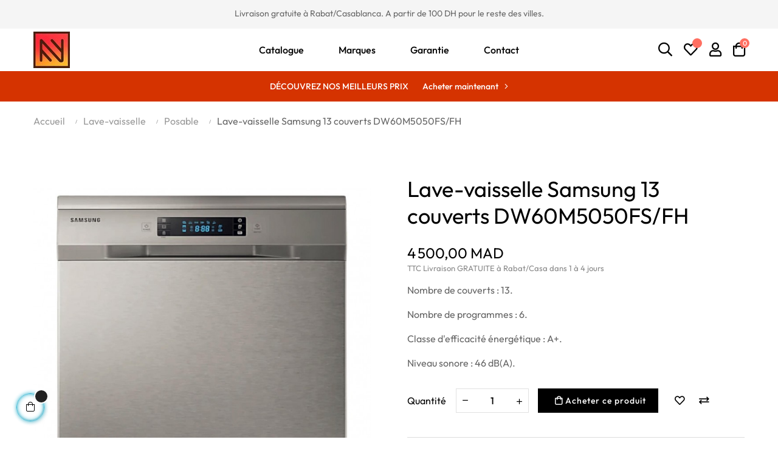

--- FILE ---
content_type: text/html; charset=utf-8
request_url: https://enandn.com/fr/posable/297-lave-vaisselle-samsung-13-couverts-dw60m5050fsfh.html
body_size: 21629
content:
<!doctype html>
<html lang="fr-FR"  class="default" >

  <head>
    
      
<script async src="https://www.googletagmanager.com/gtag/js?id=AW-729069990"></script>

<script>
  window.dataLayer = window.dataLayer || [];
  function gtag(){dataLayer.push(arguments);}
  gtag('js', new Date());

  gtag('config', 'AW-729069990');
</script>



  <meta charset="utf-8">


  <meta http-equiv="x-ua-compatible" content="ie=edge">



  <title>Lave-vaisselle Samsung 13 couverts DW60M5050FS/FH</title>
  
    
  
  <meta name="description" content="Nombre de couverts : 13. 
Nombre de programmes : 6. 
Classe d&#039;efficacité énergétique : A+. 
Niveau sonore : 46 dB(A).">
  <meta name="keywords" content="">
        <link rel="canonical" href="https://enandn.com/fr/posable/297-lave-vaisselle-samsung-13-couverts-dw60m5050fsfh.html">
    
      
  
  
    
<script type="application/ld+json">
  {
    "@context": "https://schema.org",
    "@type": "Organization",
    "name" : "N&amp;N électro - n°1 d&#039;électroménager à bas prix au Maroc",
    "url" : "https://enandn.com/",
          "logo": {
        "@type": "ImageObject",
        "url":"https://enandn.com/img/logo-1730912567.jpg"
      }
      }
</script>

<script type="application/ld+json">
  {
    "@context": "https://schema.org",
    "@type": "WebPage",
    "isPartOf": {
      "@type": "WebSite",
      "url":  "https://enandn.com/",
      "name": "N&amp;N électro - n°1 d&#039;électroménager à bas prix au Maroc"
    },
    "name": "Lave-vaisselle Samsung 13 couverts DW60M5050FS/FH",
    "url":  "https://enandn.com/fr/posable/297-lave-vaisselle-samsung-13-couverts-dw60m5050fsfh.html"
  }
</script>


  <script type="application/ld+json">
    {
      "@context": "https://schema.org",
      "@type": "BreadcrumbList",
      "itemListElement": [
                  {
            "@type": "ListItem",
            "position": 1,
            "name": "Accueil",
            "item": "https://enandn.com/"
          },                  {
            "@type": "ListItem",
            "position": 2,
            "name": "Lave-vaisselle",
            "item": "https://enandn.com/fr/16-lave-vaisselle"
          },                  {
            "@type": "ListItem",
            "position": 3,
            "name": "Posable",
            "item": "https://enandn.com/fr/122-posable"
          },                  {
            "@type": "ListItem",
            "position": 4,
            "name": "Lave-vaisselle Samsung 13 couverts DW60M5050FS/FH",
            "item": "https://enandn.com/fr/posable/297-lave-vaisselle-samsung-13-couverts-dw60m5050fsfh.html"
          }              ]
    }
  </script>

  
  
  
  
<script type="application/ld+json">
  {
    "@context": "https://schema.org/",
    "@type": "Product",
    "name": "Lave-vaisselle Samsung 13 couverts DW60M5050FS/FH",
    "description": "Nombre de couverts : 13.  Nombre de programmes : 6.  Classe d&#039;efficacité énergétique : A+.  Niveau sonore : 46 dB(A).",
    "category": "Posable",
        "image": [
        "https://enandn.com/1300-large_default/lave-vaisselle-samsung-13-couverts-dw60m5050fsfh.jpg"
    ],
        "sku": "DW60M5050FS/FH",
    "mpn": "DW60M5050FS/FH"
        ,
    "brand": {
      "@type": "Brand",
      "name": "Samsung"
    }
                ,
    "offers": {
      "@type": "Offer",
      "priceCurrency": "MAD",
      "price": "4500",
      "url": "https://enandn.com/fr/posable/297-lave-vaisselle-samsung-13-couverts-dw60m5050fsfh.html",
      "priceValidUntil": "2026-02-25",
      "availability": "https://schema.org/InStock",
      "itemCondition": "https://schema.org/NewCondition",
      "seller": {
        "@type": "Organization",
        "name": "N&amp;N électro - n°1 d&#039;électroménager à bas prix au Maroc"
      }
    }
      }
</script>
  
  
    
  

  
    <meta property="og:title" content="Lave-vaisselle Samsung 13 couverts DW60M5050FS/FH" />
    <meta property="og:description" content="Nombre de couverts : 13. 
Nombre de programmes : 6. 
Classe d&#039;efficacité énergétique : A+. 
Niveau sonore : 46 dB(A)." />
    <meta property="og:url" content="https://enandn.com/fr/posable/297-lave-vaisselle-samsung-13-couverts-dw60m5050fsfh.html" />
    <meta property="og:site_name" content="N&amp;N électro - n°1 d&#039;électroménager à bas prix au Maroc" />
        



  <meta name="viewport" content="width=device-width, initial-scale=1">



  <link rel="icon" type="image/vnd.microsoft.icon" href="https://enandn.com/img/favicon.ico?1730912567">
  <link rel="shortcut icon" type="image/x-icon" href="https://enandn.com/img/favicon.ico?1730912567">


  

    <link rel="stylesheet" href="https://enandn.com/themes/at_fashionstyle/assets/css/theme.css" type="text/css" media="all">
  <link rel="stylesheet" href="https://enandn.com/modules/blockreassurance/views/dist/front.css" type="text/css" media="all">
  <link rel="stylesheet" href="https://enandn.com/modules/ps_socialfollow/views/css/ps_socialfollow.css" type="text/css" media="all">
  <link rel="stylesheet" href="https://enandn.com/themes/at_fashionstyle/modules/leoblog/views/css/leoblog.css" type="text/css" media="all">
  <link rel="stylesheet" href="https://enandn.com/themes/at_fashionstyle/modules/leoslideshow/views/css/typo/typo.css" type="text/css" media="all">
  <link rel="stylesheet" href="https://enandn.com/themes/at_fashionstyle/modules/leoslideshow/views/css/iView/iview.css" type="text/css" media="all">
  <link rel="stylesheet" href="https://enandn.com/themes/at_fashionstyle/modules/leoslideshow/views/css/iView/skin_4_responsive/style.css" type="text/css" media="all">
  <link rel="stylesheet" href="https://enandn.com/themes/at_fashionstyle/modules/leobootstrapmenu/views/css/megamenu.css" type="text/css" media="all">
  <link rel="stylesheet" href="https://enandn.com/themes/at_fashionstyle/modules/leobootstrapmenu/views/css/leomenusidebar.css" type="text/css" media="all">
  <link rel="stylesheet" href="https://enandn.com/themes/at_fashionstyle/modules/leoquicklogin/views/css/front.css" type="text/css" media="all">
  <link rel="stylesheet" href="https://enandn.com/modules/leofeature/views/css/jquery.mCustomScrollbar.css" type="text/css" media="all">
  <link rel="stylesheet" href="https://enandn.com/themes/at_fashionstyle/modules/leofeature/views/css/front.css" type="text/css" media="all">
  <link rel="stylesheet" href="https://enandn.com/modules/leosizechart/views/css/front.css" type="text/css" media="all">
  <link rel="stylesheet" href="https://enandn.com/modules/leonextprevious/views/css/front.css" type="text/css" media="all">
  <link rel="stylesheet" href="https://enandn.com/js/jquery/ui/themes/base/minified/jquery-ui.min.css" type="text/css" media="all">
  <link rel="stylesheet" href="https://enandn.com/js/jquery/ui/themes/base/minified/jquery.ui.theme.min.css" type="text/css" media="all">
  <link rel="stylesheet" href="https://enandn.com/js/jquery/plugins/fancybox/jquery.fancybox.css" type="text/css" media="all">
  <link rel="stylesheet" href="https://enandn.com/modules/blockgrouptop/views/css/blockgrouptop.css" type="text/css" media="all">
  <link rel="stylesheet" href="https://enandn.com/themes/at_fashionstyle/modules/leoproductsearch/views/css/leosearch.css" type="text/css" media="all">
  <link rel="stylesheet" href="https://enandn.com/modules/leoproductsearch/views/css/jquery.autocomplete_productsearch.css" type="text/css" media="all">
  <link rel="stylesheet" href="https://enandn.com/themes/at_fashionstyle/assets/css/custom.css" type="text/css" media="all">
  <link rel="stylesheet" href="https://enandn.com/modules/appagebuilder/views/css/animate.css" type="text/css" media="all">
  <link rel="stylesheet" href="https://enandn.com/themes/at_fashionstyle/modules/appagebuilder/views/css/owl.carousel.css" type="text/css" media="all">
  <link rel="stylesheet" href="https://enandn.com/themes/at_fashionstyle/modules/appagebuilder/views/css/owl.theme.css" type="text/css" media="all">
  <link rel="stylesheet" href="https://enandn.com/themes/at_fashionstyle/modules/appagebuilder/views/css/slick-theme.css" type="text/css" media="all">
  <link rel="stylesheet" href="https://enandn.com/themes/at_fashionstyle/modules/appagebuilder/views/css/slick.css" type="text/css" media="all">
  <link rel="stylesheet" href="https://enandn.com/themes/at_fashionstyle/modules/appagebuilder/views/css/ApImageHotspot.css" type="text/css" media="all">
  <link rel="stylesheet" href="https://enandn.com/themes/at_fashionstyle/modules/appagebuilder/views/css/styles.css" type="text/css" media="all">
  <link rel="stylesheet" href="https://enandn.com/modules/appagebuilder/views/css/unique.css" type="text/css" media="all">
  <link rel="stylesheet" href="https://enandn.com/themes/at_fashionstyle/modules/appagebuilder/views/css/positions/headerposition3426078847.css" type="text/css" media="all">
  <link rel="stylesheet" href="https://enandn.com/themes/at_fashionstyle/modules/appagebuilder/views/css/positions/footerposition1744289776.css" type="text/css" media="all">



    


  


  <script type="text/javascript">
        var LEO_COOKIE_THEME = "AT_FASHIONSTYLE_PANEL_CONFIG";
        var add_cart_error = "An error occurred while processing your request. Please try again";
        var ajaxsearch = "1";
        var appagebuilderToken = "54116a3c12e8b2eefd9c41ea735f0af5";
        var buttoncompare_title_add = "Comparer";
        var buttoncompare_title_remove = "Retirer du Comparer";
        var buttonwishlist_title_add = "Liste de souhaits";
        var buttonwishlist_title_remove = "Supprimer du panier";
        var cancel_rating_txt = "Cancel Rating";
        var comparator_max_item = 3;
        var compared_products = [];
        var disable_review_form_txt = "existe pas un crit\u00e8re d'\u00e9valuation pour ce produit ou cette langue";
        var enable_dropdown_defaultcart = 1;
        var enable_flycart_effect = 1;
        var enable_notification = 0;
        var height_cart_item = "115";
        var isLogged = false;
        var leo_push = 0;
        var leo_search_url = "https:\/\/enandn.com\/fr\/module\/leoproductsearch\/productsearch";
        var leo_token = "54116a3c12e8b2eefd9c41ea735f0af5";
        var leoproductsearch_static_token = "54116a3c12e8b2eefd9c41ea735f0af5";
        var leoproductsearch_token = "729d177b61c19479f0448495b6d3ac4d";
        var lf_is_gen_rtl = false;
        var lps_show_product_img = "1";
        var lps_show_product_price = true;
        var lql_ajax_url = "https:\/\/enandn.com\/fr\/module\/leoquicklogin\/leocustomer";
        var lql_is_gen_rtl = false;
        var lql_module_dir = "\/modules\/leoquicklogin\/";
        var lql_myaccount_url = "https:\/\/enandn.com\/mon-compte";
        var lql_redirect = "";
        var minChars = "2";
        var number_cartitem_display = 3;
        var numpro_display = "100";
        var prestashop = {"cart":{"products":[],"totals":{"total":{"type":"total","label":"Total","amount":0,"value":"0,00\u00a0MAD"},"total_including_tax":{"type":"total","label":"Total TTC","amount":0,"value":"0,00\u00a0MAD"},"total_excluding_tax":{"type":"total","label":"Total HT :","amount":0,"value":"0,00\u00a0MAD"}},"subtotals":{"products":{"type":"products","label":"Sous-total","amount":0,"value":"0,00\u00a0MAD"},"discounts":null,"shipping":{"type":"shipping","label":"Livraison","amount":0,"value":""},"tax":null},"products_count":0,"summary_string":"0 articles","vouchers":{"allowed":1,"added":[]},"discounts":[],"minimalPurchase":0,"minimalPurchaseRequired":""},"currency":{"id":3,"name":"Dirham marocain","iso_code":"MAD","iso_code_num":"504","sign":"MAD"},"customer":{"lastname":null,"firstname":null,"email":null,"birthday":null,"newsletter":null,"newsletter_date_add":null,"optin":null,"website":null,"company":null,"siret":null,"ape":null,"is_logged":false,"gender":{"type":null,"name":null},"addresses":[]},"country":{"id_zone":"4","id_currency":"3","call_prefix":"212","iso_code":"MA","active":"1","contains_states":"1","need_identification_number":"0","need_zip_code":"0","zip_code_format":"","display_tax_label":"1","name":"Maroc","id":152},"language":{"name":"Fran\u00e7ais (French)","iso_code":"fr","locale":"fr-FR","language_code":"fr-fr","active":"1","is_rtl":"0","date_format_lite":"d\/m\/Y","date_format_full":"d\/m\/Y H:i:s","id":2},"page":{"title":"","canonical":"https:\/\/enandn.com\/fr\/posable\/297-lave-vaisselle-samsung-13-couverts-dw60m5050fsfh.html","meta":{"title":"Lave-vaisselle Samsung 13 couverts DW60M5050FS\/FH","description":"Nombre de couverts : 13. \nNombre de programmes : 6. \nClasse d'efficacit\u00e9 \u00e9nerg\u00e9tique : A+. \nNiveau sonore : 46 dB(A).","keywords":"","robots":"index"},"page_name":"product","body_classes":{"lang-fr":true,"lang-rtl":false,"country-MA":true,"currency-MAD":true,"layout-full-width":true,"page-product":true,"tax-display-enabled":true,"page-customer-account":false,"product-id-297":true,"product-Lave-vaisselle Samsung 13 couverts DW60M5050FS\/FH":true,"product-id-category-122":true,"product-id-manufacturer-10":true,"product-id-supplier-0":true,"product-available-for-order":true},"admin_notifications":[],"password-policy":{"feedbacks":{"0":"Tr\u00e8s faible","1":"Faible","2":"Moyenne","3":"Fort","4":"Tr\u00e8s fort","Straight rows of keys are easy to guess":"Les suites de touches sur le clavier sont faciles \u00e0 deviner","Short keyboard patterns are easy to guess":"Les mod\u00e8les courts sur le clavier sont faciles \u00e0 deviner.","Use a longer keyboard pattern with more turns":"Utilisez une combinaison de touches plus longue et plus complexe.","Repeats like \"aaa\" are easy to guess":"Les r\u00e9p\u00e9titions (ex. : \"aaa\") sont faciles \u00e0 deviner.","Repeats like \"abcabcabc\" are only slightly harder to guess than \"abc\"":"Les r\u00e9p\u00e9titions (ex. : \"abcabcabc\") sont seulement un peu plus difficiles \u00e0 deviner que \"abc\".","Sequences like abc or 6543 are easy to guess":"Les s\u00e9quences (ex. : abc ou 6543) sont faciles \u00e0 deviner.","Recent years are easy to guess":"Les ann\u00e9es r\u00e9centes sont faciles \u00e0 deviner.","Dates are often easy to guess":"Les dates sont souvent faciles \u00e0 deviner.","This is a top-10 common password":"Ce mot de passe figure parmi les 10 mots de passe les plus courants.","This is a top-100 common password":"Ce mot de passe figure parmi les 100 mots de passe les plus courants.","This is a very common password":"Ceci est un mot de passe tr\u00e8s courant.","This is similar to a commonly used password":"Ce mot de passe est similaire \u00e0 un mot de passe couramment utilis\u00e9.","A word by itself is easy to guess":"Un mot seul est facile \u00e0 deviner.","Names and surnames by themselves are easy to guess":"Les noms et les surnoms seuls sont faciles \u00e0 deviner.","Common names and surnames are easy to guess":"Les noms et les pr\u00e9noms courants sont faciles \u00e0 deviner.","Use a few words, avoid common phrases":"Utilisez quelques mots, \u00e9vitez les phrases courantes.","No need for symbols, digits, or uppercase letters":"Pas besoin de symboles, de chiffres ou de majuscules.","Avoid repeated words and characters":"\u00c9viter de r\u00e9p\u00e9ter les mots et les caract\u00e8res.","Avoid sequences":"\u00c9viter les s\u00e9quences.","Avoid recent years":"\u00c9vitez les ann\u00e9es r\u00e9centes.","Avoid years that are associated with you":"\u00c9vitez les ann\u00e9es qui vous sont associ\u00e9es.","Avoid dates and years that are associated with you":"\u00c9vitez les dates et les ann\u00e9es qui vous sont associ\u00e9es.","Capitalization doesn't help very much":"Les majuscules ne sont pas tr\u00e8s utiles.","All-uppercase is almost as easy to guess as all-lowercase":"Un mot de passe tout en majuscules est presque aussi facile \u00e0 deviner qu'un mot de passe tout en minuscules.","Reversed words aren't much harder to guess":"Les mots invers\u00e9s ne sont pas beaucoup plus difficiles \u00e0 deviner.","Predictable substitutions like '@' instead of 'a' don't help very much":"Les substitutions pr\u00e9visibles comme '\"@\" au lieu de \"a\" n'aident pas beaucoup.","Add another word or two. Uncommon words are better.":"Ajoutez un autre mot ou deux. Pr\u00e9f\u00e9rez les mots peu courants."}}},"shop":{"name":"N&N \u00e9lectro - n\u00b01 d'\u00e9lectrom\u00e9nager \u00e0 bas prix au Maroc","logo":"https:\/\/enandn.com\/img\/logo-1730912567.jpg","stores_icon":"https:\/\/enandn.com\/img\/logo_stores.png","favicon":"https:\/\/enandn.com\/img\/favicon.ico"},"core_js_public_path":"\/themes\/","urls":{"base_url":"https:\/\/enandn.com\/","current_url":"https:\/\/enandn.com\/fr\/posable\/297-lave-vaisselle-samsung-13-couverts-dw60m5050fsfh.html","shop_domain_url":"https:\/\/enandn.com","img_ps_url":"https:\/\/enandn.com\/img\/","img_cat_url":"https:\/\/enandn.com\/img\/c\/","img_lang_url":"https:\/\/enandn.com\/img\/l\/","img_prod_url":"https:\/\/enandn.com\/img\/p\/","img_manu_url":"https:\/\/enandn.com\/img\/m\/","img_sup_url":"https:\/\/enandn.com\/img\/su\/","img_ship_url":"https:\/\/enandn.com\/img\/s\/","img_store_url":"https:\/\/enandn.com\/img\/st\/","img_col_url":"https:\/\/enandn.com\/img\/co\/","img_url":"https:\/\/enandn.com\/themes\/at_fashionstyle\/assets\/img\/","css_url":"https:\/\/enandn.com\/themes\/at_fashionstyle\/assets\/css\/","js_url":"https:\/\/enandn.com\/themes\/at_fashionstyle\/assets\/js\/","pic_url":"https:\/\/enandn.com\/upload\/","theme_assets":"https:\/\/enandn.com\/themes\/at_fashionstyle\/assets\/","theme_dir":"https:\/\/enandn.com\/themes\/at_fashionstyle\/","pages":{"address":"https:\/\/enandn.com\/adresse","addresses":"https:\/\/enandn.com\/adresses","authentication":"https:\/\/enandn.com\/connexion","manufacturer":"https:\/\/enandn.com\/marques","cart":"https:\/\/enandn.com\/panier","category":"https:\/\/enandn.com\/index.php?controller=category","cms":"https:\/\/enandn.com\/index.php?controller=cms","contact":"https:\/\/enandn.com\/nous-contacter","discount":"https:\/\/enandn.com\/reduction","guest_tracking":"https:\/\/enandn.com\/suivi-commande-invite","history":"https:\/\/enandn.com\/historique-commandes","identity":"https:\/\/enandn.com\/identite","index":"https:\/\/enandn.com\/","my_account":"https:\/\/enandn.com\/mon-compte","order_confirmation":"https:\/\/enandn.com\/confirmation-commande","order_detail":"https:\/\/enandn.com\/index.php?controller=order-detail","order_follow":"https:\/\/enandn.com\/suivi-commande","order":"https:\/\/enandn.com\/commande","order_return":"https:\/\/enandn.com\/index.php?controller=order-return","order_slip":"https:\/\/enandn.com\/avoirs","pagenotfound":"https:\/\/enandn.com\/page-introuvable","password":"https:\/\/enandn.com\/recuperation-mot-de-passe","pdf_invoice":"https:\/\/enandn.com\/index.php?controller=pdf-invoice","pdf_order_return":"https:\/\/enandn.com\/index.php?controller=pdf-order-return","pdf_order_slip":"https:\/\/enandn.com\/index.php?controller=pdf-order-slip","prices_drop":"https:\/\/enandn.com\/promotions","product":"https:\/\/enandn.com\/index.php?controller=product","registration":"https:\/\/enandn.com\/index.php?controller=registration","search":"https:\/\/enandn.com\/recherche","sitemap":"https:\/\/enandn.com\/plan du site","stores":"https:\/\/enandn.com\/magasins","supplier":"https:\/\/enandn.com\/fournisseur","new_products":"https:\/\/enandn.com\/nouveaux-produits","brands":"https:\/\/enandn.com\/marques","register":"https:\/\/enandn.com\/index.php?controller=registration","order_login":"https:\/\/enandn.com\/commande?login=1"},"alternative_langs":[],"actions":{"logout":"https:\/\/enandn.com\/?mylogout="},"no_picture_image":{"bySize":{"small_default":{"url":"https:\/\/enandn.com\/img\/p\/fr-default-small_default.jpg","width":98,"height":125},"cart_default":{"url":"https:\/\/enandn.com\/img\/p\/fr-default-cart_default.jpg","width":125,"height":160},"medium_default":{"url":"https:\/\/enandn.com\/img\/p\/fr-default-medium_default.jpg","width":300,"height":383},"home_default":{"url":"https:\/\/enandn.com\/img\/p\/fr-default-home_default.jpg","width":300,"height":383},"large_default":{"url":"https:\/\/enandn.com\/img\/p\/fr-default-large_default.jpg","width":700,"height":894}},"small":{"url":"https:\/\/enandn.com\/img\/p\/fr-default-small_default.jpg","width":98,"height":125},"medium":{"url":"https:\/\/enandn.com\/img\/p\/fr-default-medium_default.jpg","width":300,"height":383},"large":{"url":"https:\/\/enandn.com\/img\/p\/fr-default-large_default.jpg","width":700,"height":894},"legend":""}},"configuration":{"display_taxes_label":true,"display_prices_tax_incl":true,"is_catalog":false,"show_prices":true,"opt_in":{"partner":false},"quantity_discount":{"type":"price","label":"Prix unitaire"},"voucher_enabled":1,"return_enabled":0},"field_required":[],"breadcrumb":{"links":[{"title":"Accueil","url":"https:\/\/enandn.com\/"},{"title":"Lave-vaisselle","url":"https:\/\/enandn.com\/fr\/16-lave-vaisselle"},{"title":"Posable","url":"https:\/\/enandn.com\/fr\/122-posable"},{"title":"Lave-vaisselle Samsung 13 couverts DW60M5050FS\/FH","url":"https:\/\/enandn.com\/fr\/posable\/297-lave-vaisselle-samsung-13-couverts-dw60m5050fsfh.html"}],"count":4},"link":{"protocol_link":"https:\/\/","protocol_content":"https:\/\/"},"time":1769399293,"static_token":"54116a3c12e8b2eefd9c41ea735f0af5","token":"729d177b61c19479f0448495b6d3ac4d","debug":false};
        var productcompare_add = "Le produit a \u00e9t\u00e9 ajout\u00e9 \u00e0 la liste comparer";
        var productcompare_add_error = "An error occurred while adding. Please try again";
        var productcompare_max_item = "Vous ne pouvez pas ajouter plus de 3 produit \u00e0 la comparaison des produits";
        var productcompare_remove = "a \u00e9t\u00e9 retir\u00e9 avec succ\u00e8s le produit de la liste comparative";
        var productcompare_remove_error = "An error occurred while removing. Please try again";
        var productcompare_url = "https:\/\/enandn.com\/fr\/module\/leofeature\/productscompare";
        var productcompare_viewlistcompare = "Voir la liste comparer";
        var psemailsubscription_subscription = "https:\/\/enandn.com\/fr\/module\/ps_emailsubscription\/subscription";
        var psr_icon_color = "#F19D76";
        var review_error = "An error occurred while processing your request. Please try again";
        var sh_popup = "";
        var show_popup = 1;
        var text_no_product = "Don't have products";
        var text_results_count = "results";
        var type_dropdown_defaultcart = "dropdown";
        var type_flycart_effect = "fade";
        var url_leoproductattribute = "https:\/\/enandn.com\/fr\/module\/leofeature\/LeoProductAttribute";
        var width_cart_item = "265";
        var wishlist_add = "Le produit a \u00e9t\u00e9 ajout\u00e9 \u00e0 votre liste";
        var wishlist_cancel_txt = "Annuler";
        var wishlist_confirm_del_txt = "Supprimer l'\u00e9l\u00e9ment s\u00e9lectionn\u00e9?";
        var wishlist_del_default_txt = "Impossible de supprimer par d\u00e9faut liste";
        var wishlist_email_txt = "E-mail";
        var wishlist_loggin_required = "Vous devez \u00eatre connect\u00e9 pour g\u00e9rer votre liste";
        var wishlist_ok_txt = "D'accord";
        var wishlist_quantity_required = "Vous devez saisir une quantit\u00e9";
        var wishlist_remove = "Le produit a \u00e9t\u00e9 retir\u00e9 de votre liste";
        var wishlist_reset_txt = "R\u00e9initialiser";
        var wishlist_send_txt = "Envoyer";
        var wishlist_send_wishlist_txt = "Envoyer liste";
        var wishlist_url = "https:\/\/enandn.com\/fr\/module\/leofeature\/mywishlist";
        var wishlist_viewwishlist = "Voir votre liste";
      </script>
<script type="text/javascript">
	var choosefile_text = "Choisir le fichier";
	var turnoff_popup_text = "Ne pas montrer ce pop-up.";
	
	var size_item_quickview = 82;
	var style_scroll_quickview = 'vertical';
	
	var size_item_page = 113;
	var style_scroll_page = 'horizontal';
	
	var size_item_quickview_attr = 101;	
	var style_scroll_quickview_attr = 'vertical';
	
	var size_item_popup = 160;
	var style_scroll_popup = 'vertical';
</script>


  <script type="text/javascript">
	
	var FancyboxI18nClose = "Fermer";
	var FancyboxI18nNext = "Prochain";
	var FancyboxI18nPrev = "précédent";
	var current_link = "http://enandn.com/";		
	var currentURL = window.location;
	currentURL = String(currentURL);
	currentURL = currentURL.replace("https://","").replace("http://","").replace("www.","").replace( /#\w*/, "" );
	current_link = current_link.replace("https://","").replace("http://","").replace("www.","");
	var text_warning_select_txt = "S'il vous plaît sélectionner un pour supprimer?";
	var text_confirm_remove_txt = "Etes-vous sûr de retirer de pied de page?";
	var close_bt_txt = "Fermer";
	var list_menu = [];
	var list_menu_tmp = {};
	var list_tab = [];
	var isHomeMenu = 0;
	
</script><!-- @file modules\appagebuilder\views\templates\hook\header -->

<script>
	/**
	 * List functions will run when document.ready()
	 */
	var ap_list_functions = [];
	/**
	 * List functions will run when window.load()
	 */
	var ap_list_functions_loaded = [];

	/**
	 * List functions will run when document.ready() for theme
	 */

	var products_list_functions = [];
</script>


<script type='text/javascript'>
	var leoOption = {
		category_qty:1,
		product_list_image:0,
		product_one_img:1,
		productCdown: 1,
		productColor: 0,
		homeWidth: 300,
		homeheight: 383,
	}

	ap_list_functions.push(function(){
		if (typeof $.LeoCustomAjax !== "undefined" && $.isFunction($.LeoCustomAjax)) {
			var leoCustomAjax = new $.LeoCustomAjax();
			leoCustomAjax.processAjax();
		}
	});
</script>



    
  <meta property="og:type" content="product">
      <meta property="og:image" content="https://enandn.com/1300-large_default/lave-vaisselle-samsung-13-couverts-dw60m5050fsfh.jpg">
  
      <meta property="product:pretax_price:amount" content="3750">
    <meta property="product:pretax_price:currency" content="MAD">
    <meta property="product:price:amount" content="4500">
    <meta property="product:price:currency" content="MAD">
    
  </head>

  <body id="product" class="lang-fr country-ma currency-mad layout-full-width page-product tax-display-enabled product-id-297 product-lave-vaisselle-samsung-13-couverts-dw60m5050fs-fh product-id-category-122 product-id-manufacturer-10 product-id-supplier-0 product-available-for-order fullwidth">

    
      
    

    <main id="page">
      
              
      <header id="header">
        
          

<script type="application/ld+json">
{
  "@context": "https://schema.org",
  "@type": "WebSite",
  "name": "N&N électroménager",
  "alternateName": "N&N électro",
  "url": "https://enandn.com/"
}
</script>



  <div class="header-banner">
          <div class="container">
              <div class="inner"></div>
          </div>
        </div>



  <nav class="header-nav">
    <div class="topnav">
              <div class="inner"></div>
          </div>
    <div class="bottomnav">
              <div class="inner"><!-- @file modules\appagebuilder\views\templates\hook\ApRow -->
<div class="wrapper"
            style="background: #F5F5F5 no-repeat"
                        >

<div class="container">
    <div        class="row box-nav2 ApRow  has-bg bg-fullwidth-container"
                            style=""                >
                                            <!-- @file modules\appagebuilder\views\templates\hook\ApColumn -->
<div    class="col-xl-2 col-lg-2 col-md-3 col-sm-6 col-xs-6 col-sp-6  ApColumn "
	    >
                    <!-- @file modules\appagebuilder\views\templates\hook\ApModule -->


  <div class="block-social">
    <ul>
          </ul>
  </div>


    </div><!-- @file modules\appagebuilder\views\templates\hook\ApColumn -->
<div    class="col-xl-8 col-lg-8 col-md-6 col-sm-4 col-xs-4 col-sp-4 nav2-center ApColumn "
	    >
                    <!-- @file modules\appagebuilder\views\templates\hook\ApGeneral -->
<div     class="block ApRawHtml">
	                    <div class="title-nav2">Livraison gratuite à Rabat/Casablanca. A partir de 100 DH pour le reste des villes.</div>    	</div>
    </div><!-- @file modules\appagebuilder\views\templates\hook\ApColumn -->
<div    class="col-xl-2 col-lg-2 col-md-3 col-sm-6 col-xs-6 col-sp-6 nav2-selector ApColumn "
	    >
                    <!-- @file modules\appagebuilder\views\templates\hook\ApModule -->
<!-- @file modules\appagebuilder\views\templates\hook\ApModule -->

    </div>            </div>
</div>
</div>
        
	<script>
		ap_list_functions.push(function(){
			$.stellar({horizontalScrolling:false}); 
		});
	</script>
    
    </div>
          </div>
  </nav>



  <div class="header-top">
          <div class="inner"><!-- @file modules\appagebuilder\views\templates\hook\ApRow -->
<div class="wrapper"
    >

<div class="container">
    <div        class="row box-top ApRow  has-bg bg-boxed"
                            style="background: no-repeat;margin-top: 4px;margin-bottom: 4px;padding-top: 1px;padding-bottom: 1px;"        data-bg_data=" no-repeat"        >
                                            <!-- @file modules\appagebuilder\views\templates\hook\ApColumn -->
<div    class="col-xl-3 col-lg-3 col-md-7-2 col-sm-6 col-xs-4 col-sp-12 col-logo ApColumn "
	    >
                    <!-- @file modules\appagebuilder\views\templates\hook\ApGenCode -->

	<div class="header_logo"><a href="https://enandn.com/">            <img class="logo img-fluid" src="https://enandn.com/img/logo-1730912567.jpg" alt="N&amp;N électro - n°1 d&#039;électroménager à bas prix au Maroc Logo">          </a></div>

    </div><!-- @file modules\appagebuilder\views\templates\hook\ApColumn -->
<div    class="col-xl-6 col-lg-6 col-md-2-4 col-sm-3 col-xs-4 col-sp-4 col-menu ApColumn "
	    >
                    <!-- @file modules\appagebuilder\views\templates\hook\ApSlideShow -->
<div id="memgamenu-form_1814056273595508" class="ApMegamenu">
			    
                <nav data-megamenu-id="1814056273595508" class="leo-megamenu cavas_menu navbar navbar-default enable-canvas " role="navigation">
                            <!-- Brand and toggle get grouped for better mobile display -->
                            <div class="navbar-header">
                                    <button type="button" class="navbar-toggler hidden-lg-up" data-toggle="collapse" data-target=".megamenu-off-canvas-1814056273595508">
                                            <span class="sr-only">Basculer la navigation</span>
                                            &#9776;
                                            <!--
                                            <span class="icon-bar"></span>
                                            <span class="icon-bar"></span>
                                            <span class="icon-bar"></span>
                                            -->
                                    </button>
                            </div>
                            <!-- Collect the nav links, forms, and other content for toggling -->
                                                        <div class="leo-top-menu collapse navbar-toggleable-md megamenu-off-canvas megamenu-off-canvas-1814056273595508"><ul class="nav navbar-nav megamenu horizontal">    <li data-menu-type="category" class="nav-item   leo-1" >
        <a class="nav-link has-category" href="https://enandn.com/fr/2-catalogue" target="_self">
                            
                            <span class="menu-title">Catalogue</span>
                                                        </a>
    </li>
    <li data-menu-type="url" class="nav-item   leo-1" >
        <a class="nav-link has-category" href="https://enandn.com/marques" target="_self">
                            
                            <span class="menu-title">Marques</span>
                                                        </a>
    </li>
    <li data-menu-type="cms" class="nav-item   leo-1" >
        <a class="nav-link has-category" href="https://enandn.com/fr/content/7-conditions-de-garantie" target="_self">
                            
                            <span class="menu-title">Garantie</span>
                                                        </a>
    </li>
    <li data-menu-type="controller" class="nav-item   leo-1" >
        <a class="nav-link has-category" href="https://enandn.com/nous-contacter" target="_self">
                            
                            <span class="menu-title">Contact</span>
                                                        </a>
    </li>
</ul></div>
            </nav>
<script type="text/javascript">
	list_menu_tmp.id = '1814056273595508';
	list_menu_tmp.type = 'horizontal';
	list_menu_tmp.show_cavas =1;
	list_menu_tmp.list_tab = list_tab;
	list_menu.push(list_menu_tmp);
	list_menu_tmp = {};	
	list_tab = {};
</script>
    
	</div>

    </div><!-- @file modules\appagebuilder\views\templates\hook\ApColumn -->
<div    class="col-xl-3 col-lg-3 col-md-2-4 col-sm-3 col-xs-4 col-sp-4 col-info ApColumn "
	    >
                    <!-- @file modules\appagebuilder\views\templates\hook\ApModule -->


<!-- Block search module -->
<div id="leo_search_block_top" class="block exclusive">
	<p class="title_block">Search here...</p>
		<form method="post" action="https://enandn.com/fr/module/leoproductsearch/productsearch" id="leosearchtopbox" data-label-suggestion="Suggestion" data-search-for="Search for" data-in-category="in category" data-products-for="Products For" data-label-products="Products" data-view-all="Voir tout">
                <input type="hidden" name="leoproductsearch_static_token" value="54116a3c12e8b2eefd9c41ea735f0af5"/>
		    			<div class="block_content clearfix leoproductsearch-content">
						<div class="leoproductsearch-result">
				<div class="leoproductsearch-loading cssload-speeding-wheel"></div>
				<input class="search_query form-control grey" type="text" id="leo_search_query_top" name="search_query" data-content='' value="" placeholder="Chercher"/>
				<div class="ac_results lps_results"></div>
			</div>
			<button type="submit" id="leo_search_top_button" class="btn btn-default button button-small"><span><i class="material-icons search">search</i></span></button> 
		</div>
	</form>
</div>
<script type="text/javascript">
	var blocksearch_type = 'top';
</script>
<!-- /Block search module -->
<!-- @file modules\appagebuilder\views\templates\hook\ApGenCode -->

	<div class="header-button-wishlist">    <a class="ap-btn-wishlist" href="//enandn.com/fr/module/leofeature/mywishlist" title="Ma liste de souhaits" rel="nofollow">        <i class="far fa-heart"></i>    <span class="ap-total-wishlist ap-total"></span>    </a>    </div>
<!-- @file modules\appagebuilder\views\templates\hook\ApModule -->
<!-- Block languages module -->
<div id="leo_block_top" class="popup-over dropdown js-dropdown">
    <a href="javascript:void(0)" data-toggle="dropdown" class="popup-title" title="">
    	    	<i class="far fa-user"></i>
    		</a>
	<div class="popup-content dropdown-menu">
					<ul class="user-info">
		      						  				      <li>
				        <a
						class="signin leo-quicklogin"
						data-enable-sociallogin="enable"
						data-type="popup"
						data-layout="login"
						href="javascript:void(0)"
						title="Connectez-vous à votre compte client"
						rel="nofollow"
				        >
				          <i class="ti-lock"></i>
				          <span>Se connecter</span>
				        </a>
				      </li>
				      <li>
				        <a
						class="register leo-quicklogin"
						data-enable-sociallogin="enable"
						data-type="popup"
						data-layout="register"
						href="javascript:void(0)"
						title="Connectez-vous à votre compte client"
						rel="nofollow"
				        >
				        	<i class="ti-user"></i>
				        	<span>S'enregistrer</span>
				        </a>
				      </li>
				    			    			  				  	  <li>
			        <a
			          	class="btn-wishlist"
				        href="//enandn.com/fr/module/leofeature/mywishlist"
				        title="Ma liste de souhaits"
				        rel="nofollow"
			        >
			        	<i class="ti-heart"></i>
				        <span>Ma liste de souhaits</span>
				  		(<span class="ap-total-wishlist ap-total"></span>)
			        </a>
			      </li>
			  				    			    <li>
			        <a
			            class="btn-compare"
			            href="//enandn.com/fr/module/leofeature/productscompare"
			            title="Comparer"
			            rel="nofollow"
			        >
			            <i class="ti-reload"></i>
			            <span>Comparer</span>
			    		(<span class="ap-total-compare ap-total"></span>)
			        </a>
			    </li>
			    		    </ul>
				<div class="language-selector">
			<span>Langue</span>
			<ul class="link">
						          	<li  class="current" >
		            	<a href="https://enandn.com/fr/posable/297-lave-vaisselle-samsung-13-couverts-dw60m5050fsfh.html" class="dropdown-item" title="Français">
		            		<span class="lang-img"><img src="/img/l/2.jpg" alt="fr" width="16" height="11" /></span>
		            				            		<span class="lang-name">fr</span>
		            	</a>
		          	</li>
		        			</ul>
		</div>
		<div class="currency-selector">
			<span>Monnaie</span>
			<ul class="link">
						        	<li  class="current" >
		          		<a title="Dirham marocain" rel="nofollow" href="https://enandn.com/fr/posable/297-lave-vaisselle-samsung-13-couverts-dw60m5050fsfh.html?SubmitCurrency=1&amp;id_currency=3" class="dropdown-item">
		          			<span class="cur-code">MAD</span>
		          			<span class="cur-name">MAD</span>
		          		</a>
		        	</li>
		      				</ul>
		</div>
	</div>
</div>

<!-- /Block languages module -->
<!-- @file modules\appagebuilder\views\templates\hook\ApModule -->
<div id="_desktop_cart">
  <div class="blockcart cart-preview leo-blockcart show-leo-loading  inactive" 
 data-refresh-url="//enandn.com/fr/module/ps_shoppingcart/ajax" >
 
    <div class="header">
              <i class="far fa-shopping-bag"></i>
        <span class="cart-products-count">0</span>
          </div>
  </div>
</div>

    </div>            </div>
</div>
</div>
        
	<script>
		ap_list_functions.push(function(){
			$.stellar({horizontalScrolling:false}); 
		});
	</script>
    
    <!-- @file modules\appagebuilder\views\templates\hook\ApRow -->
<div class="wrapper"
            style="background: #d53300 no-repeat"
                        >

<div class="container">
    <div        class="box-navfull row ApRow  has-bg bg-fullwidth-container"
                            style=""                >
                                            <!-- @file modules\appagebuilder\views\templates\hook\ApColumn -->
<div    class="col-xl-12 col-lg-12 col-md-12 col-sm-12 col-xs-12 col-sp-12  ApColumn "
	    >
                    <!-- @file modules\appagebuilder\views\templates\hook\ApGeneral -->
<div     class="block ApRawHtml">
	                    <p>Découvrez nos meilleurs prix <a class="btn-link" href="https://enandn.com/meilleures-ventes">Acheter maintenant</a></p>    	</div>
    </div>            </div>
</div>
</div>
        
	<script>
		ap_list_functions.push(function(){
			$.stellar({horizontalScrolling:false}); 
		});
	</script>
    
    </div>
          </div>
  
        
      </header>
      
        
<aside id="notifications">
  <div class="notifications-container container">
    
    
    
      </div>
</aside>
      
      <section id="wrapper">
       
              <div class="container">
                
            
          
    
  <nav data-depth="4" class="breadcrumb">
    <ol>
      
            
      <li>
                      <a href="https://enandn.com/"><span>Accueil</span></a>
                  </li>
      
            
      <li>
                      <a href="https://enandn.com/fr/16-lave-vaisselle"><span>Lave-vaisselle</span></a>
                  </li>
      
            
      <li>
                      <a href="https://enandn.com/fr/122-posable"><span>Posable</span></a>
                  </li>
      
            
      <li>
                      <span>Lave-vaisselle Samsung 13 couverts DW60M5050FS/FH</span>
                  </li>
      
            
    </ol>
      </nav>
  

  

            
          <div class="row">
            

            
  <div id="content-wrapper" class="col-lg-12 col-xs-12 js-content-wrapper">
    
    

      
<section id="main" class="product-detail product-image-thumbs-bottom product-image-thumbs product-thumbs-bottom"><div class="row product-container"><div class="col-form_id-form_9367402777406408 col-md-6 col-lg-6 col-xl-6">


  <section class="page-content" id="content" data-templateview="bottom" data-numberimage="5" data-numberimage1200="5" data-numberimage992="4" data-numberimage768="3" data-numberimage576="3" data-numberimage480="2" data-numberimage360="2" data-templatemodal="1" data-templatezoomtype="none" data-zoomposition="right" data-zoomwindowwidth="400" data-zoomwindowheight="400">
    
      <div class="images-container">
        
                  
            <div class="product-cover">
              
                <ul class="product-flags">
                                  </ul>
              
                              <img id="zoom_product" data-type-zoom="" class="js-qv-product-cover img-fluid" src="https://enandn.com/1300-large_default/lave-vaisselle-samsung-13-couverts-dw60m5050fsfh.jpg" alt="Lave-vaisselle Samsung 13 couverts DW60M5050FS/FH" title="Lave-vaisselle Samsung 13 couverts DW60M5050FS/FH">
                <div class="layer hidden-sm-down" data-toggle="modal" data-target="#product-modal">
                  <i class="material-icons zoom-in">&#xE8FF;</i>
                </div>
                          </div>
          

          
            <div id="thumb-gallery" class="product-thumb-images">
                                                <div class="thumb-container  active ">
                    <a href="javascript:void(0)" data-image="https://enandn.com/1300-large_default/lave-vaisselle-samsung-13-couverts-dw60m5050fsfh.jpg" data-zoom-image="https://enandn.com/1300-large_default/lave-vaisselle-samsung-13-couverts-dw60m5050fsfh.jpg"> 
                      <img
                        class="thumb js-thumb  selected "
                        data-image-medium-src="https://enandn.com/1300-medium_default/lave-vaisselle-samsung-13-couverts-dw60m5050fsfh.jpg"
                        data-image-large-src="https://enandn.com/1300-large_default/lave-vaisselle-samsung-13-couverts-dw60m5050fsfh.jpg"
                        src="https://enandn.com/1300-home_default/lave-vaisselle-samsung-13-couverts-dw60m5050fsfh.jpg"
                        		            alt="Lave-vaisselle Samsung 13 couverts DW60M5050FS/FH"
		            title="Lave-vaisselle Samsung 13 couverts DW60M5050FS/FH"
		                                  title="Lave-vaisselle Samsung 13 couverts DW60M5050FS/FH"
                      >
                    </a>
                  </div>
                                  <div class="thumb-container ">
                    <a href="javascript:void(0)" data-image="https://enandn.com/1291-large_default/lave-vaisselle-samsung-13-couverts-dw60m5050fsfh.jpg" data-zoom-image="https://enandn.com/1291-large_default/lave-vaisselle-samsung-13-couverts-dw60m5050fsfh.jpg"> 
                      <img
                        class="thumb js-thumb "
                        data-image-medium-src="https://enandn.com/1291-medium_default/lave-vaisselle-samsung-13-couverts-dw60m5050fsfh.jpg"
                        data-image-large-src="https://enandn.com/1291-large_default/lave-vaisselle-samsung-13-couverts-dw60m5050fsfh.jpg"
                        src="https://enandn.com/1291-home_default/lave-vaisselle-samsung-13-couverts-dw60m5050fsfh.jpg"
                        		            alt="Lave-vaisselle Samsung 13 couverts DW60M5050FS/FH"
		            title="Lave-vaisselle Samsung 13 couverts DW60M5050FS/FH"
		                                  title="Lave-vaisselle Samsung 13 couverts DW60M5050FS/FH"
                      >
                    </a>
                  </div>
                                  <div class="thumb-container ">
                    <a href="javascript:void(0)" data-image="https://enandn.com/1293-large_default/lave-vaisselle-samsung-13-couverts-dw60m5050fsfh.jpg" data-zoom-image="https://enandn.com/1293-large_default/lave-vaisselle-samsung-13-couverts-dw60m5050fsfh.jpg"> 
                      <img
                        class="thumb js-thumb "
                        data-image-medium-src="https://enandn.com/1293-medium_default/lave-vaisselle-samsung-13-couverts-dw60m5050fsfh.jpg"
                        data-image-large-src="https://enandn.com/1293-large_default/lave-vaisselle-samsung-13-couverts-dw60m5050fsfh.jpg"
                        src="https://enandn.com/1293-home_default/lave-vaisselle-samsung-13-couverts-dw60m5050fsfh.jpg"
                        		            alt="Lave-vaisselle Samsung 13 couverts DW60M5050FS/FH"
		            title="Lave-vaisselle Samsung 13 couverts DW60M5050FS/FH"
		                                  title="Lave-vaisselle Samsung 13 couverts DW60M5050FS/FH"
                      >
                    </a>
                  </div>
                                  <div class="thumb-container ">
                    <a href="javascript:void(0)" data-image="https://enandn.com/1294-large_default/lave-vaisselle-samsung-13-couverts-dw60m5050fsfh.jpg" data-zoom-image="https://enandn.com/1294-large_default/lave-vaisselle-samsung-13-couverts-dw60m5050fsfh.jpg"> 
                      <img
                        class="thumb js-thumb "
                        data-image-medium-src="https://enandn.com/1294-medium_default/lave-vaisselle-samsung-13-couverts-dw60m5050fsfh.jpg"
                        data-image-large-src="https://enandn.com/1294-large_default/lave-vaisselle-samsung-13-couverts-dw60m5050fsfh.jpg"
                        src="https://enandn.com/1294-home_default/lave-vaisselle-samsung-13-couverts-dw60m5050fsfh.jpg"
                        		            alt="Lave-vaisselle Samsung 13 couverts DW60M5050FS/FH"
		            title="Lave-vaisselle Samsung 13 couverts DW60M5050FS/FH"
		                                  title="Lave-vaisselle Samsung 13 couverts DW60M5050FS/FH"
                      >
                    </a>
                  </div>
                                  <div class="thumb-container ">
                    <a href="javascript:void(0)" data-image="https://enandn.com/1295-large_default/lave-vaisselle-samsung-13-couverts-dw60m5050fsfh.jpg" data-zoom-image="https://enandn.com/1295-large_default/lave-vaisselle-samsung-13-couverts-dw60m5050fsfh.jpg"> 
                      <img
                        class="thumb js-thumb "
                        data-image-medium-src="https://enandn.com/1295-medium_default/lave-vaisselle-samsung-13-couverts-dw60m5050fsfh.jpg"
                        data-image-large-src="https://enandn.com/1295-large_default/lave-vaisselle-samsung-13-couverts-dw60m5050fsfh.jpg"
                        src="https://enandn.com/1295-home_default/lave-vaisselle-samsung-13-couverts-dw60m5050fsfh.jpg"
                        		            alt="Lave-vaisselle Samsung 13 couverts DW60M5050FS/FH"
		            title="Lave-vaisselle Samsung 13 couverts DW60M5050FS/FH"
		                                  title="Lave-vaisselle Samsung 13 couverts DW60M5050FS/FH"
                      >
                    </a>
                  </div>
                                  <div class="thumb-container ">
                    <a href="javascript:void(0)" data-image="https://enandn.com/1296-large_default/lave-vaisselle-samsung-13-couverts-dw60m5050fsfh.jpg" data-zoom-image="https://enandn.com/1296-large_default/lave-vaisselle-samsung-13-couverts-dw60m5050fsfh.jpg"> 
                      <img
                        class="thumb js-thumb "
                        data-image-medium-src="https://enandn.com/1296-medium_default/lave-vaisselle-samsung-13-couverts-dw60m5050fsfh.jpg"
                        data-image-large-src="https://enandn.com/1296-large_default/lave-vaisselle-samsung-13-couverts-dw60m5050fsfh.jpg"
                        src="https://enandn.com/1296-home_default/lave-vaisselle-samsung-13-couverts-dw60m5050fsfh.jpg"
                        		            alt="Lave-vaisselle Samsung 13 couverts DW60M5050FS/FH"
		            title="Lave-vaisselle Samsung 13 couverts DW60M5050FS/FH"
		                                  title="Lave-vaisselle Samsung 13 couverts DW60M5050FS/FH"
                      >
                    </a>
                  </div>
                                  <div class="thumb-container ">
                    <a href="javascript:void(0)" data-image="https://enandn.com/1297-large_default/lave-vaisselle-samsung-13-couverts-dw60m5050fsfh.jpg" data-zoom-image="https://enandn.com/1297-large_default/lave-vaisselle-samsung-13-couverts-dw60m5050fsfh.jpg"> 
                      <img
                        class="thumb js-thumb "
                        data-image-medium-src="https://enandn.com/1297-medium_default/lave-vaisselle-samsung-13-couverts-dw60m5050fsfh.jpg"
                        data-image-large-src="https://enandn.com/1297-large_default/lave-vaisselle-samsung-13-couverts-dw60m5050fsfh.jpg"
                        src="https://enandn.com/1297-home_default/lave-vaisselle-samsung-13-couverts-dw60m5050fsfh.jpg"
                        		            alt="Lave-vaisselle Samsung 13 couverts DW60M5050FS/FH"
		            title="Lave-vaisselle Samsung 13 couverts DW60M5050FS/FH"
		                                  title="Lave-vaisselle Samsung 13 couverts DW60M5050FS/FH"
                      >
                    </a>
                  </div>
                                  <div class="thumb-container ">
                    <a href="javascript:void(0)" data-image="https://enandn.com/1298-large_default/lave-vaisselle-samsung-13-couverts-dw60m5050fsfh.jpg" data-zoom-image="https://enandn.com/1298-large_default/lave-vaisselle-samsung-13-couverts-dw60m5050fsfh.jpg"> 
                      <img
                        class="thumb js-thumb "
                        data-image-medium-src="https://enandn.com/1298-medium_default/lave-vaisselle-samsung-13-couverts-dw60m5050fsfh.jpg"
                        data-image-large-src="https://enandn.com/1298-large_default/lave-vaisselle-samsung-13-couverts-dw60m5050fsfh.jpg"
                        src="https://enandn.com/1298-home_default/lave-vaisselle-samsung-13-couverts-dw60m5050fsfh.jpg"
                        		            alt="Lave-vaisselle Samsung 13 couverts DW60M5050FS/FH"
		            title="Lave-vaisselle Samsung 13 couverts DW60M5050FS/FH"
		                                  title="Lave-vaisselle Samsung 13 couverts DW60M5050FS/FH"
                      >
                    </a>
                  </div>
                                  <div class="thumb-container ">
                    <a href="javascript:void(0)" data-image="https://enandn.com/1299-large_default/lave-vaisselle-samsung-13-couverts-dw60m5050fsfh.jpg" data-zoom-image="https://enandn.com/1299-large_default/lave-vaisselle-samsung-13-couverts-dw60m5050fsfh.jpg"> 
                      <img
                        class="thumb js-thumb "
                        data-image-medium-src="https://enandn.com/1299-medium_default/lave-vaisselle-samsung-13-couverts-dw60m5050fsfh.jpg"
                        data-image-large-src="https://enandn.com/1299-large_default/lave-vaisselle-samsung-13-couverts-dw60m5050fsfh.jpg"
                        src="https://enandn.com/1299-home_default/lave-vaisselle-samsung-13-couverts-dw60m5050fsfh.jpg"
                        		            alt="Lave-vaisselle Samsung 13 couverts DW60M5050FS/FH"
		            title="Lave-vaisselle Samsung 13 couverts DW60M5050FS/FH"
		                                  title="Lave-vaisselle Samsung 13 couverts DW60M5050FS/FH"
                      >
                    </a>
                  </div>
                                          </div>
            
                          <div class="arrows-product-fake slick-arrows">
                <button class="slick-prev slick-arrow" aria-label="Previous" type="button" >Précédant</button>
                <button class="slick-next slick-arrow" aria-label="Next" type="button">Suivant</button>
              </div>
                      
                
        
      </div>
    
  </section>



  <div class="modal fade js-product-images-modal leo-product-modal" id="product-modal" data-thumbnails=".product-images-297">
  <div class="modal-dialog" role="document">
    <div class="modal-content">
      <div class="modal-body">
                <figure>
                      <picture>
                                          <img
                class="img-fluid js-modal-product-cover product-cover-modal"
                width="700"
                src="https://enandn.com/1300-large_default/lave-vaisselle-samsung-13-couverts-dw60m5050fsfh.jpg"
                                  alt="Lave-vaisselle Samsung 13 couverts DW60M5050FS/FH"
                  title="Lave-vaisselle Samsung 13 couverts DW60M5050FS/FH"
                                height="894"
              >
            </picture>
                    <figcaption class="image-caption">
          
            <div id="product-description-short"><p class="MsoNormal"><span lang="fr" xml:lang="fr">Nombre de couverts : 13. </span></p>
<p class="MsoNormal"><span lang="fr" xml:lang="fr">Nombre de programmes : 6. </span></p>
<p class="MsoNormal"><span lang="fr" xml:lang="fr">Classe d'efficacité énergétique : A+. </span></p>
<p class="MsoNormal"><span lang="fr" xml:lang="fr">Niveau sonore : 46 dB(A).</span></p></div>
          
        </figcaption>
        </figure>
        <aside id="thumbnails" class="thumbnails js-thumbnails text-sm-center">
          
            <div class="product-images js-modal-product-images product-images-297">
                              <div class="thumb-container js-thumb-container">
                    <picture>
                                                                  <img class="img-fluid" 
                        data-image-large-src="https://enandn.com/1300-large_default/lave-vaisselle-samsung-13-couverts-dw60m5050fsfh.jpg"
                        data-image-large-sources="{&quot;jpg&quot;:&quot;https:\/\/enandn.com\/1300-large_default\/lave-vaisselle-samsung-13-couverts-dw60m5050fsfh.jpg&quot;}"                        class="thumb js-modal-thumb"
                        src="https://enandn.com/1300-medium_default/lave-vaisselle-samsung-13-couverts-dw60m5050fsfh.jpg"
                                                  alt="Lave-vaisselle Samsung 13 couverts DW60M5050FS/FH"
                          title="Lave-vaisselle Samsung 13 couverts DW60M5050FS/FH"
                                                width="300"
                        height="383"
                      >
                    </picture>
                </div>
                              <div class="thumb-container js-thumb-container">
                    <picture>
                                                                  <img class="img-fluid" 
                        data-image-large-src="https://enandn.com/1291-large_default/lave-vaisselle-samsung-13-couverts-dw60m5050fsfh.jpg"
                        data-image-large-sources="{&quot;jpg&quot;:&quot;https:\/\/enandn.com\/1291-large_default\/lave-vaisselle-samsung-13-couverts-dw60m5050fsfh.jpg&quot;}"                        class="thumb js-modal-thumb"
                        src="https://enandn.com/1291-medium_default/lave-vaisselle-samsung-13-couverts-dw60m5050fsfh.jpg"
                                                  alt="Lave-vaisselle Samsung 13 couverts DW60M5050FS/FH"
                          title="Lave-vaisselle Samsung 13 couverts DW60M5050FS/FH"
                                                width="300"
                        height="383"
                      >
                    </picture>
                </div>
                              <div class="thumb-container js-thumb-container">
                    <picture>
                                                                  <img class="img-fluid" 
                        data-image-large-src="https://enandn.com/1293-large_default/lave-vaisselle-samsung-13-couverts-dw60m5050fsfh.jpg"
                        data-image-large-sources="{&quot;jpg&quot;:&quot;https:\/\/enandn.com\/1293-large_default\/lave-vaisselle-samsung-13-couverts-dw60m5050fsfh.jpg&quot;}"                        class="thumb js-modal-thumb"
                        src="https://enandn.com/1293-medium_default/lave-vaisselle-samsung-13-couverts-dw60m5050fsfh.jpg"
                                                  alt="Lave-vaisselle Samsung 13 couverts DW60M5050FS/FH"
                          title="Lave-vaisselle Samsung 13 couverts DW60M5050FS/FH"
                                                width="300"
                        height="383"
                      >
                    </picture>
                </div>
                              <div class="thumb-container js-thumb-container">
                    <picture>
                                                                  <img class="img-fluid" 
                        data-image-large-src="https://enandn.com/1294-large_default/lave-vaisselle-samsung-13-couverts-dw60m5050fsfh.jpg"
                        data-image-large-sources="{&quot;jpg&quot;:&quot;https:\/\/enandn.com\/1294-large_default\/lave-vaisselle-samsung-13-couverts-dw60m5050fsfh.jpg&quot;}"                        class="thumb js-modal-thumb"
                        src="https://enandn.com/1294-medium_default/lave-vaisselle-samsung-13-couverts-dw60m5050fsfh.jpg"
                                                  alt="Lave-vaisselle Samsung 13 couverts DW60M5050FS/FH"
                          title="Lave-vaisselle Samsung 13 couverts DW60M5050FS/FH"
                                                width="300"
                        height="383"
                      >
                    </picture>
                </div>
                              <div class="thumb-container js-thumb-container">
                    <picture>
                                                                  <img class="img-fluid" 
                        data-image-large-src="https://enandn.com/1295-large_default/lave-vaisselle-samsung-13-couverts-dw60m5050fsfh.jpg"
                        data-image-large-sources="{&quot;jpg&quot;:&quot;https:\/\/enandn.com\/1295-large_default\/lave-vaisselle-samsung-13-couverts-dw60m5050fsfh.jpg&quot;}"                        class="thumb js-modal-thumb"
                        src="https://enandn.com/1295-medium_default/lave-vaisselle-samsung-13-couverts-dw60m5050fsfh.jpg"
                                                  alt="Lave-vaisselle Samsung 13 couverts DW60M5050FS/FH"
                          title="Lave-vaisselle Samsung 13 couverts DW60M5050FS/FH"
                                                width="300"
                        height="383"
                      >
                    </picture>
                </div>
                              <div class="thumb-container js-thumb-container">
                    <picture>
                                                                  <img class="img-fluid" 
                        data-image-large-src="https://enandn.com/1296-large_default/lave-vaisselle-samsung-13-couverts-dw60m5050fsfh.jpg"
                        data-image-large-sources="{&quot;jpg&quot;:&quot;https:\/\/enandn.com\/1296-large_default\/lave-vaisselle-samsung-13-couverts-dw60m5050fsfh.jpg&quot;}"                        class="thumb js-modal-thumb"
                        src="https://enandn.com/1296-medium_default/lave-vaisselle-samsung-13-couverts-dw60m5050fsfh.jpg"
                                                  alt="Lave-vaisselle Samsung 13 couverts DW60M5050FS/FH"
                          title="Lave-vaisselle Samsung 13 couverts DW60M5050FS/FH"
                                                width="300"
                        height="383"
                      >
                    </picture>
                </div>
                              <div class="thumb-container js-thumb-container">
                    <picture>
                                                                  <img class="img-fluid" 
                        data-image-large-src="https://enandn.com/1297-large_default/lave-vaisselle-samsung-13-couverts-dw60m5050fsfh.jpg"
                        data-image-large-sources="{&quot;jpg&quot;:&quot;https:\/\/enandn.com\/1297-large_default\/lave-vaisselle-samsung-13-couverts-dw60m5050fsfh.jpg&quot;}"                        class="thumb js-modal-thumb"
                        src="https://enandn.com/1297-medium_default/lave-vaisselle-samsung-13-couverts-dw60m5050fsfh.jpg"
                                                  alt="Lave-vaisselle Samsung 13 couverts DW60M5050FS/FH"
                          title="Lave-vaisselle Samsung 13 couverts DW60M5050FS/FH"
                                                width="300"
                        height="383"
                      >
                    </picture>
                </div>
                              <div class="thumb-container js-thumb-container">
                    <picture>
                                                                  <img class="img-fluid" 
                        data-image-large-src="https://enandn.com/1298-large_default/lave-vaisselle-samsung-13-couverts-dw60m5050fsfh.jpg"
                        data-image-large-sources="{&quot;jpg&quot;:&quot;https:\/\/enandn.com\/1298-large_default\/lave-vaisselle-samsung-13-couverts-dw60m5050fsfh.jpg&quot;}"                        class="thumb js-modal-thumb"
                        src="https://enandn.com/1298-medium_default/lave-vaisselle-samsung-13-couverts-dw60m5050fsfh.jpg"
                                                  alt="Lave-vaisselle Samsung 13 couverts DW60M5050FS/FH"
                          title="Lave-vaisselle Samsung 13 couverts DW60M5050FS/FH"
                                                width="300"
                        height="383"
                      >
                    </picture>
                </div>
                              <div class="thumb-container js-thumb-container">
                    <picture>
                                                                  <img class="img-fluid" 
                        data-image-large-src="https://enandn.com/1299-large_default/lave-vaisselle-samsung-13-couverts-dw60m5050fsfh.jpg"
                        data-image-large-sources="{&quot;jpg&quot;:&quot;https:\/\/enandn.com\/1299-large_default\/lave-vaisselle-samsung-13-couverts-dw60m5050fsfh.jpg&quot;}"                        class="thumb js-modal-thumb"
                        src="https://enandn.com/1299-medium_default/lave-vaisselle-samsung-13-couverts-dw60m5050fsfh.jpg"
                                                  alt="Lave-vaisselle Samsung 13 couverts DW60M5050FS/FH"
                          title="Lave-vaisselle Samsung 13 couverts DW60M5050FS/FH"
                                                width="300"
                        height="383"
                      >
                    </picture>
                </div>
               
            </div>
            
        </aside>
      </div>
    </div><!-- /.modal-content -->
  </div><!-- /.modal-dialog -->
</div><!-- /.modal -->

                            </div><div class="col-form_id-form_15874367062488778 col-md-6 col-lg-6 col-xl-6"><div class="p-reference">
            
                            
</div>

	
		<h1 class="h1 product-detail-name">Lave-vaisselle Samsung 13 couverts DW60M5050FS/FH</h1>
	

<div id="leo_product_reviews_block_extra" class="no-print" >
	
		<div class="reviews_note clearfix" style="display: none;">
			
			<span>Évaluation&nbsp;</span>
			<div class="star_content clearfix">
															<div class="star"></div>
																				<div class="star"></div>
																				<div class="star"></div>
																				<div class="star"></div>
																				<div class="star"></div>
													
			</div>
		</div>
	<ul class="reviews_advices">
							<li class="">
				<a class="open-review-form" href="javascript:void(0)" data-id-product="297" data-is-logged="" data-product-link="https://enandn.com/fr/posable/297-lave-vaisselle-samsung-13-couverts-dw60m5050fsfh.html">
					<i class="material-icons">&#xE150;</i>
					Écrire une critique
				</a>
			</li>
			</ul>
</div>

	  <div class="product-prices js-product-prices">
    
          

    
      <div
        class="product-price h5 ">
        <div class="current-price">
          <span class='current-price-value' content="4500">
                                      4 500,00 MAD
                      </span>

                  </div>

        
                  
      </div>
    

    
          

    
          

    
            

    

    <div class="tax-shipping-delivery-label">
              TTC
            
      
                                    <span class="delivery-information">Livraison GRATUITE à Rabat/Casa dans 1 à 4 jours</span>
                            </div>
  </div>
  




  <div id="product-description-short-297" class="description-short"><p class="MsoNormal"><span lang="fr" xml:lang="fr">Nombre de couverts : 13. </span></p>
<p class="MsoNormal"><span lang="fr" xml:lang="fr">Nombre de programmes : 6. </span></p>
<p class="MsoNormal"><span lang="fr" xml:lang="fr">Classe d'efficacité énergétique : A+. </span></p>
<p class="MsoNormal"><span lang="fr" xml:lang="fr">Niveau sonore : 46 dB(A).</span></p></div>

<div class="leo-more-cdown in_detail" data-idproduct="297"></div><div class="size-guide">

</div>
<div class="product-actions">
  
    <form action="https://enandn.com/panier" method="post" id="add-to-cart-or-refresh">
      <input type="hidden" name="token" value="54116a3c12e8b2eefd9c41ea735f0af5">
      <input type="hidden" name="id_product" value="297" id="product_page_product_id">
      <input type="hidden" name="id_customization" value="0" id="product_customization_id">

      
        <div class="product-variants js-product-variants">
  </div>
      

      
              

      
        <section class="product-discounts js-product-discounts">
  </section>
      

      
        <div class="product-add-to-cart js-product-add-to-cart">
      
      <div class="product-quantity clearfix">
        <div class="p-cartwapper">
          <div class="qty clearfix">
            <span class="control-label">Quantité</span>
          <input
            type="number"
            name="qty"
            id="quantity_wanted"
            inputmode="numeric"
            pattern="[0-9]*"
                          value="1"
              min="1"
                        class="input-group"
            aria-label="Quantité"
          >
          </div>
          <div class="add">
            <button
              class="btn btn-primary add-to-cart"
              data-button-action="add-to-cart"
              type="submit"
                          >
              <i class="icon-bag"></i>
              Acheter ce produit
            </button>
          </div> 
          <div class="leo-compare-wishlist-button">
            <div class="wishlist">
			<a class="leo-wishlist-button btn-product btn-primary btn" href="javascript:void(0)" data-id-wishlist="" data-id-product="297" data-id-product-attribute="0" title="Liste de souhaits">
			<span class="leo-wishlist-bt-loading cssload-speeding-wheel"></span>
			<span class="leo-wishlist-bt-content">
				<i class="icon-btn-product icon-wishlist material-icons">&#xE87D;</i>
				<span class="name-btn-product hidden hide text-remove">Supprimer du panier</span>
				<span class="name-btn-product text-add">Liste de souhaits</span>
			</span>
		</a>
	</div>
            <div class="compare">
	<a class="leo-compare-button btn-primary btn-product btn" href="javascript:void(0)" data-id-product="297" title="Comparer">
		<span class="leo-compare-bt-loading cssload-speeding-wheel"></span>
		<span class="leo-compare-bt-content">
			<i class="icon-btn-product icon-compare material-icons">&#xE915;</i>
			<span class="name-btn-product">Comparer</span>
		</span>
	</a>
</div>
          </div>
	  
          

        </div>

        
        <div class="product-minimal-quantity js-product-minimal-quantity">
                      </div>
        
        
          <span id="product-availability" class="js-product-availability">
                                          <i class="material-icons rtl-no-flip product-available">&#xE5CA;</i>
                            En stock
                      </span>
        

      </div>
    

  </div>
      

      
        <input class="product-refresh ps-hidden-by-js" name="refresh" type="submit" value="Actualiser">
      
    </form>
  
</div><div class="line">
		<div class="product-manufacturer">   
          	<label class="label">Marque:</label>
          	<span>
            	<a href="https://enandn.com/fr/brand/10-samsung">Samsung</a>
          	</span>
      	</div>
    <div class="productcats">
    <label class="label">Catégories: </label>
    <ul>
    
            
        <li><a href="https://enandn.com/fr/122-posable" title="Posable">Posable</a></li>
    
            
    </ul>
</div>			      	<div class="product-reference">
				        <label class="label">Référence: </label>
				        <span itemprop="sku">DW60M5050FS/FH</span>
			      	</div>
			    
</div>

	<div class="product-additional-info js-product-additional-info">
  

      <div class="social-sharing">
      <span>Partager</span>
      <ul>
        <li class="facebook icon-gray"><a href="https://www.facebook.com/sharer.php?u=https%3A%2F%2Fenandn.com%2Ffr%2Fposable%2F297-lave-vaisselle-samsung-13-couverts-dw60m5050fsfh.html" class="text-hide" title="Partager" target="_blank" rel="noopener noreferrer">Partager</a></li>
        <li class="twitter icon-gray"><a href="https://twitter.com/intent/tweet?text=Lave-vaisselle+Samsung+13+couverts+DW60M5050FS%2FFH https%3A%2F%2Fenandn.com%2Ffr%2Fposable%2F297-lave-vaisselle-samsung-13-couverts-dw60m5050fsfh.html" class="text-hide" title="Tweet" target="_blank" rel="noopener noreferrer">Tweet</a></li>
        <li class="pinterest icon-gray"><a href="https://www.pinterest.com/pin/create/button/?media=https%3A%2F%2Fenandn.com%2F1300%2Flave-vaisselle-samsung-13-couverts-dw60m5050fsfh.jpg&amp;url=https%3A%2F%2Fenandn.com%2Ffr%2Fposable%2F297-lave-vaisselle-samsung-13-couverts-dw60m5050fsfh.html" class="text-hide" title="Pinterest" target="_blank" rel="noopener noreferrer">Pinterest</a></li>
              </ul>
    </div>
  

</div>


  <div class="blockreassurance_product">
            <div style="cursor:pointer;" onclick="window.open('https://enandn.com/fr/content/1-livraison')">
            <span class="item-product">
                                                        <img src="/modules/blockreassurance/views/img/img_perso/Livraison gratuite.png">
                                    &nbsp;
            </span>
                          <span class="block-title" style="color:#000000;">Livraison gratuite</span>
              <p style="color:#000000;">Sur l'axe Rabat-Casa</p>
                    </div>
            <div style="cursor:pointer;" onclick="window.open('https://enandn.com/fr/content/7-conditions-de-garantie')">
            <span class="item-product">
                                                        <img src="/modules/blockreassurance/views/img/img_perso/garantie maroc.png">
                                    &nbsp;
            </span>
                          <span class="block-title" style="color:#000000;">Garantie d&#039;un an</span>
              <p style="color:#000000;">À partir de la date d'achat de votre appareil</p>
                    </div>
            <div style="cursor:pointer;" onclick="window.open('https://enandn.com/fr/content/9-politique-de-paiement')">
            <span class="item-product">
                                                        <img src="/modules/blockreassurance/views/img/img_perso/Livraison gratuite au Maroc.png">
                                    &nbsp;
            </span>
                          <span class="block-title" style="color:#000000;">Paiement à la livraison</span>
              <p style="color:#000000;">Ne payez qu'après vérification de votre commande</p>
                    </div>
        <div class="clearfix"></div>
</div>


                            </div><div class="col-form_id-form_4666379129988496 col-md-12 col-lg-12 col-xl-12">

	<div class="product-tabs tabs">
	  	<ul class="nav nav-tabs" role="tablist">
		    		    	<li class="nav-item">
				   <a
					 class="nav-link active js-product-nav-active"
					 data-toggle="tab"
					 href="#description"
					 role="tab"
					 aria-controls="description"
					  aria-selected="true">La description</a>
				</li>
	    			    <li class="nav-item">
				<a
				  class="nav-link"
				  data-toggle="tab"
				  href="#product-details"
				  role="tab"
				  aria-controls="product-details"
				  >Détails du produit</a>
			</li>
		    		    				<li class="nav-item">
	  <a class="nav-link leo-product-show-review-title" data-toggle="tab" href="#leo-product-show-review-content">Avis</a>
	</li>


	  	</ul>

	  	<div class="tab-content" id="tab-content">
		   	<div class="tab-pane fade in active js-product-tab-active " id="description" role="tabpanel">
		     	
		       		<div class="product-description"><p class="MsoNormal"><strong>Design</strong></p>
<p class="MsoNormal"><span lang="fr" xml:lang="fr">Type d'installation autonome</span></p>
<p></p>
<p class="MsoNormal"><span lang="fr" xml:lang="fr">Taille 24 "</span></p>
<p></p>
<p class="MsoNormal"><span lang="fr" xml:lang="fr">Type de contrôle Bouton avant</span></p>
<p></p>
<p class="MsoNormal"><span lang="fr" xml:lang="fr">Couleur / Matière Acier inoxydable</span></p>
<p></p>
<p class="MsoNormal"><span lang="fr" xml:lang="fr">Couleur de la lumière d'affichage Bleu glace</span></p>
<p></p>
<p class="MsoNormal"><span lang="fr" xml:lang="fr">Type de lavage rotatif</span></p>
<p></p>
<p class="MsoNormal"></p>
<p> </p>
<p class="MsoNormal"><span lang="fr" xml:lang="fr"><strong>Performances</strong></span></p>
<p></p>
<p class="MsoNormal"><span lang="fr" xml:lang="fr">Nombre de couverts 13</span></p>
<p></p>
<p class="MsoNormal"><span lang="fr" xml:lang="fr">Classe d'efficacité énergétique A +</span></p>
<p></p>
<p class="MsoNormal"><span lang="fr" xml:lang="fr">Consommation d'énergie annuelle 295 kWh/an</span></p>
<p></p>
<p class="MsoNormal"><span lang="fr" xml:lang="fr">Consommation d'énergie par cycle 1.04 kWh/cycle</span></p>
<p></p>
<p class="MsoNormal"><span lang="fr" xml:lang="fr">Performance du lavage A</span></p>
<p></p>
<p class="MsoNormal"><span lang="fr" xml:lang="fr">Performance de séchage A</span></p>
<p></p>
<p class="MsoNormal"><span lang="fr" xml:lang="fr">Condensation du système sec</span></p>
<p></p>
<p class="MsoNormal"><span lang="fr" xml:lang="fr">Consommation annuelle de l’eau 3360 L</span></p>
<p></p>
<p class="MsoNormal"><span lang="fr" xml:lang="fr">Consommation de l’eau par cycle 12 L</span></p>
<p></p>
<p class="MsoNormal"><span lang="fr" xml:lang="fr">Niveau sonore (dBA) 46</span></p>
<p></p>
<p class="MsoNormal"></p>
<p> </p>
<p class="MsoNormal"><span lang="fr" xml:lang="fr"><strong>Programmes</strong></span></p>
<p></p>
<p class="MsoNormal"><span lang="fr" xml:lang="fr">Nombre de programmes 6</span></p>
<p></p>
<p class="MsoNormal"><span lang="fr" xml:lang="fr">Intensif Oui</span></p>
<p></p>
<p class="MsoNormal"><span lang="fr" xml:lang="fr">Auto Oui</span></p>
<p></p>
<p class="MsoNormal"><span lang="fr" xml:lang="fr">Délicate oui</span></p>
<p></p>
<p class="MsoNormal"><span lang="fr" xml:lang="fr">Eco Oui</span></p>
<p></p>
<p class="MsoNormal"><span lang="fr" xml:lang="fr">Express Oui</span></p>
<p></p>
<p class="MsoNormal"><span lang="fr" xml:lang="fr">Prélavage Oui</span></p>
<p></p>
<p class="MsoNormal"></p>
<p> </p>
<p class="MsoNormal"><span lang="fr" xml:lang="fr"><strong>Options</strong></span></p>
<p></p>
<p class="MsoNormal"><span lang="fr" xml:lang="fr">Nombre d'Option 5</span></p>
<p></p>
<p class="MsoNormal"><span lang="fr" xml:lang="fr">Storm Wash ™ Non</span></p>
<p></p>
<p class="MsoNormal"><span lang="fr" xml:lang="fr">Départ différé Oui</span></p>
<p></p>
<p class="MsoNormal"><span lang="fr" xml:lang="fr">Demi-charge Flex Oui</span></p>
<p></p>
<p class="MsoNormal"><span lang="fr" xml:lang="fr">Désinfection Oui</span></p>
<p></p>
<p class="MsoNormal"><span lang="fr" xml:lang="fr">Multi-in 1 Oui</span></p>
<p></p>
<p class="MsoNormal"><span lang="fr" xml:lang="fr">Sécurité enfant Oui</span></p>
<p></p>
<p class="MsoNormal"></p>
<p> </p>
<p class="MsoNormal"><span lang="fr" xml:lang="fr"><strong>Upper Rack</strong></span></p>
<p></p>
<p class="MsoNormal"><span lang="fr" xml:lang="fr">Poignée de panier</span></p>
<p></p>
<p class="MsoNormal"><span lang="fr" xml:lang="fr">Étagères à gobelets pliables Oui</span></p>
<p></p>
<p class="MsoNormal"><span lang="fr" xml:lang="fr">Porte-couteau Oui</span></p>
<p></p>
<p class="MsoNormal"><span lang="fr" xml:lang="fr">Hauteur Réglable Oui</span></p>
<p></p>
<p class="MsoNormal"><span lang="fr" xml:lang="fr">Dents Réglables Non</span></p>
<p></p>
<p class="MsoNormal"><span lang="fr" xml:lang="fr">Rabattre les dents Non</span></p>
<p></p>
<p class="MsoNormal"><span lang="fr" xml:lang="fr">Clip de support de tasse Non</span></p>
<p></p>
<p class="MsoNormal"></p>
<p> </p>
<p class="MsoNormal"><span lang="fr" xml:lang="fr"><strong>Panier inférieur</strong></span></p>
<p class="MsoNormal"><span lang="fr" xml:lang="fr">Dents Amovibles Non</span></p>
<p></p>
<p class="MsoNormal"><span lang="fr" xml:lang="fr">Dents Réglables Non</span></p>
<p></p>
<p class="MsoNormal"></p>
<p> </p>
<p class="MsoNormal"><span lang="fr" xml:lang="fr"><strong>Panier à couverts</strong></span></p>
<p></p>
<p class="MsoNormal"><span lang="fr" xml:lang="fr">Range-couverts Non</span></p>
<p></p>
<p class="MsoNormal"><span lang="fr" xml:lang="fr">Panier à couverts Oui</span></p>
<p></p>
<p class="MsoNormal"></p>
<p> </p>
<p class="MsoNormal"><span lang="fr" xml:lang="fr"><strong>Caractéristiques générales</strong></span></p>
<p></p>
<p class="MsoNormal"><span lang="fr" xml:lang="fr">Aqua stop Oui</span></p>
<p></p>
<p class="MsoNormal"><span lang="fr" xml:lang="fr">Matériau de la baignoire STSS</span></p>
<p></p>
<p class="MsoNormal"><span lang="fr" xml:lang="fr">Capteur de fuite Oui</span></p>
<p></p>
<p class="MsoNormal"><span lang="fr" xml:lang="fr">Nombre de bras de lavage 3</span></p>
<p></p>
<p class="MsoNormal"><span lang="fr" xml:lang="fr">Système de filtration d'eau (eau douce) Oui</span></p>
<p></p>
<p class="MsoNormal"><span lang="fr" xml:lang="fr">Bouton d'annulation et de vidange</span></p>
<p></p>
<p class="MsoNormal"></p>
<p> </p>
<p class="MsoNormal"><span lang="fr" xml:lang="fr"><strong>Dimensions</strong></span></p>
<p></p>
<p class="MsoNormal"><span lang="fr" xml:lang="fr">Largeur nette 598 mm</span></p>
<p></p>
<p class="MsoNormal"><span lang="fr" xml:lang="fr">Hauteur nette 845 mm</span></p>
<p></p>
<p class="MsoNormal"><span lang="fr" xml:lang="fr">Profondeur nette 600 mm</span></p>
<p></p>
<p class="MsoNormal"><span lang="fr" xml:lang="fr">Largeur brute 655 mm</span></p>
<p></p>
<p class="MsoNormal"><span lang="fr" xml:lang="fr">Hauteur brute 880 mm</span></p>
<p></p>
<p class="MsoNormal"><span lang="fr" xml:lang="fr">Profondeur Brute 645 mm</span></p>
<p></p>
<p class="MsoNormal"><span>Poids net 56 kg</span></p>
<p></p>
<p class="MsoNormal"><span>Poids brut 60 kg</span></p>
<p></p>
<p class="MsoNormal"></p>
<p> </p>
<p class="MsoNormal"><span lang="fr" xml:lang="fr"><strong>Energie</strong></span></p>
<p></p>
<p class="MsoNormal"><span lang="fr" xml:lang="fr">Electricité (Volts / Hertz / Ampères) 230 V / 50 Hz / 10 A</span></p>
<p></p>
<p class="MsoNormal"><span lang="fr" xml:lang="fr">Réchauffeur Watts 1760 - 2100 W</span></p>
<p></p>
<p class="MsoNormal"><span lang="fr" xml:lang="fr">Moteur de circulation 85 W</span></p>
<p></p>
<p class="MsoNormal"><span lang="fr" xml:lang="fr">Pompe de vidange 30 W</span></p>
<p></p>
<p class="MsoNormal"><span lang="fr" xml:lang="fr">Vis de nivellement 30 mm</span></p></div>
		     	
		   	</div>

		   	
		     	<div class="js-product-details tab-pane fade"
     id="product-details"
     data-product="{&quot;id_shop_default&quot;:&quot;1&quot;,&quot;id_manufacturer&quot;:&quot;10&quot;,&quot;id_supplier&quot;:&quot;0&quot;,&quot;reference&quot;:&quot;DW60M5050FS\/FH&quot;,&quot;is_virtual&quot;:&quot;0&quot;,&quot;delivery_in_stock&quot;:&quot;&quot;,&quot;delivery_out_stock&quot;:&quot;&quot;,&quot;id_category_default&quot;:&quot;122&quot;,&quot;on_sale&quot;:&quot;0&quot;,&quot;online_only&quot;:&quot;0&quot;,&quot;ecotax&quot;:0,&quot;minimal_quantity&quot;:&quot;1&quot;,&quot;low_stock_threshold&quot;:&quot;0&quot;,&quot;low_stock_alert&quot;:&quot;0&quot;,&quot;price&quot;:&quot;4\u202f500,00\u00a0MAD&quot;,&quot;unity&quot;:&quot;&quot;,&quot;unit_price&quot;:&quot;&quot;,&quot;unit_price_ratio&quot;:0,&quot;additional_shipping_cost&quot;:&quot;0.000000&quot;,&quot;customizable&quot;:&quot;0&quot;,&quot;text_fields&quot;:&quot;0&quot;,&quot;uploadable_files&quot;:&quot;0&quot;,&quot;active&quot;:&quot;1&quot;,&quot;redirect_type&quot;:&quot;301-category&quot;,&quot;id_type_redirected&quot;:&quot;0&quot;,&quot;available_for_order&quot;:&quot;1&quot;,&quot;available_date&quot;:&quot;0000-00-00&quot;,&quot;show_condition&quot;:&quot;0&quot;,&quot;condition&quot;:&quot;new&quot;,&quot;show_price&quot;:&quot;1&quot;,&quot;indexed&quot;:&quot;1&quot;,&quot;visibility&quot;:&quot;both&quot;,&quot;cache_default_attribute&quot;:&quot;0&quot;,&quot;advanced_stock_management&quot;:&quot;0&quot;,&quot;date_add&quot;:&quot;2019-09-13 12:37:26&quot;,&quot;date_upd&quot;:&quot;2023-03-25 09:15:01&quot;,&quot;pack_stock_type&quot;:&quot;3&quot;,&quot;meta_description&quot;:&quot;&quot;,&quot;meta_keywords&quot;:&quot;&quot;,&quot;meta_title&quot;:&quot;&quot;,&quot;link_rewrite&quot;:&quot;lave-vaisselle-samsung-13-couverts-dw60m5050fsfh&quot;,&quot;name&quot;:&quot;Lave-vaisselle Samsung 13 couverts DW60M5050FS\/FH&quot;,&quot;description&quot;:&quot;&lt;p class=\&quot;MsoNormal\&quot;&gt;&lt;strong&gt;Design&lt;\/strong&gt;&lt;\/p&gt;\n&lt;p class=\&quot;MsoNormal\&quot;&gt;&lt;span lang=\&quot;fr\&quot; xml:lang=\&quot;fr\&quot;&gt;Type d&#039;installation autonome&lt;\/span&gt;&lt;\/p&gt;\n&lt;p&gt;&lt;\/p&gt;\n&lt;p class=\&quot;MsoNormal\&quot;&gt;&lt;span lang=\&quot;fr\&quot; xml:lang=\&quot;fr\&quot;&gt;Taille 24 \&quot;&lt;\/span&gt;&lt;\/p&gt;\n&lt;p&gt;&lt;\/p&gt;\n&lt;p class=\&quot;MsoNormal\&quot;&gt;&lt;span lang=\&quot;fr\&quot; xml:lang=\&quot;fr\&quot;&gt;Type de contr\u00f4le Bouton avant&lt;\/span&gt;&lt;\/p&gt;\n&lt;p&gt;&lt;\/p&gt;\n&lt;p class=\&quot;MsoNormal\&quot;&gt;&lt;span lang=\&quot;fr\&quot; xml:lang=\&quot;fr\&quot;&gt;Couleur \/ Mati\u00e8re Acier inoxydable&lt;\/span&gt;&lt;\/p&gt;\n&lt;p&gt;&lt;\/p&gt;\n&lt;p class=\&quot;MsoNormal\&quot;&gt;&lt;span lang=\&quot;fr\&quot; xml:lang=\&quot;fr\&quot;&gt;Couleur de la lumi\u00e8re d&#039;affichage Bleu glace&lt;\/span&gt;&lt;\/p&gt;\n&lt;p&gt;&lt;\/p&gt;\n&lt;p class=\&quot;MsoNormal\&quot;&gt;&lt;span lang=\&quot;fr\&quot; xml:lang=\&quot;fr\&quot;&gt;Type de lavage rotatif&lt;\/span&gt;&lt;\/p&gt;\n&lt;p&gt;&lt;\/p&gt;\n&lt;p class=\&quot;MsoNormal\&quot;&gt;&lt;\/p&gt;\n&lt;p&gt;\u00a0&lt;\/p&gt;\n&lt;p class=\&quot;MsoNormal\&quot;&gt;&lt;span lang=\&quot;fr\&quot; xml:lang=\&quot;fr\&quot;&gt;&lt;strong&gt;Performances&lt;\/strong&gt;&lt;\/span&gt;&lt;\/p&gt;\n&lt;p&gt;&lt;\/p&gt;\n&lt;p class=\&quot;MsoNormal\&quot;&gt;&lt;span lang=\&quot;fr\&quot; xml:lang=\&quot;fr\&quot;&gt;Nombre de couverts\u00a013&lt;\/span&gt;&lt;\/p&gt;\n&lt;p&gt;&lt;\/p&gt;\n&lt;p class=\&quot;MsoNormal\&quot;&gt;&lt;span lang=\&quot;fr\&quot; xml:lang=\&quot;fr\&quot;&gt;Classe d&#039;efficacit\u00e9 \u00e9nerg\u00e9tique A +&lt;\/span&gt;&lt;\/p&gt;\n&lt;p&gt;&lt;\/p&gt;\n&lt;p class=\&quot;MsoNormal\&quot;&gt;&lt;span lang=\&quot;fr\&quot; xml:lang=\&quot;fr\&quot;&gt;Consommation d&#039;\u00e9nergie annuelle 295 kWh\/an&lt;\/span&gt;&lt;\/p&gt;\n&lt;p&gt;&lt;\/p&gt;\n&lt;p class=\&quot;MsoNormal\&quot;&gt;&lt;span lang=\&quot;fr\&quot; xml:lang=\&quot;fr\&quot;&gt;Consommation d&#039;\u00e9nergie par cycle 1.04 kWh\/cycle&lt;\/span&gt;&lt;\/p&gt;\n&lt;p&gt;&lt;\/p&gt;\n&lt;p class=\&quot;MsoNormal\&quot;&gt;&lt;span lang=\&quot;fr\&quot; xml:lang=\&quot;fr\&quot;&gt;Performance du lavage A&lt;\/span&gt;&lt;\/p&gt;\n&lt;p&gt;&lt;\/p&gt;\n&lt;p class=\&quot;MsoNormal\&quot;&gt;&lt;span lang=\&quot;fr\&quot; xml:lang=\&quot;fr\&quot;&gt;Performance de s\u00e9chage A&lt;\/span&gt;&lt;\/p&gt;\n&lt;p&gt;&lt;\/p&gt;\n&lt;p class=\&quot;MsoNormal\&quot;&gt;&lt;span lang=\&quot;fr\&quot; xml:lang=\&quot;fr\&quot;&gt;Condensation du syst\u00e8me sec&lt;\/span&gt;&lt;\/p&gt;\n&lt;p&gt;&lt;\/p&gt;\n&lt;p class=\&quot;MsoNormal\&quot;&gt;&lt;span lang=\&quot;fr\&quot; xml:lang=\&quot;fr\&quot;&gt;Consommation annuelle de l\u2019eau 3360 L&lt;\/span&gt;&lt;\/p&gt;\n&lt;p&gt;&lt;\/p&gt;\n&lt;p class=\&quot;MsoNormal\&quot;&gt;&lt;span lang=\&quot;fr\&quot; xml:lang=\&quot;fr\&quot;&gt;Consommation de l\u2019eau par cycle 12 L&lt;\/span&gt;&lt;\/p&gt;\n&lt;p&gt;&lt;\/p&gt;\n&lt;p class=\&quot;MsoNormal\&quot;&gt;&lt;span lang=\&quot;fr\&quot; xml:lang=\&quot;fr\&quot;&gt;Niveau sonore (dBA) 46&lt;\/span&gt;&lt;\/p&gt;\n&lt;p&gt;&lt;\/p&gt;\n&lt;p class=\&quot;MsoNormal\&quot;&gt;&lt;\/p&gt;\n&lt;p&gt;\u00a0&lt;\/p&gt;\n&lt;p class=\&quot;MsoNormal\&quot;&gt;&lt;span lang=\&quot;fr\&quot; xml:lang=\&quot;fr\&quot;&gt;&lt;strong&gt;Programmes&lt;\/strong&gt;&lt;\/span&gt;&lt;\/p&gt;\n&lt;p&gt;&lt;\/p&gt;\n&lt;p class=\&quot;MsoNormal\&quot;&gt;&lt;span lang=\&quot;fr\&quot; xml:lang=\&quot;fr\&quot;&gt;Nombre de programmes 6&lt;\/span&gt;&lt;\/p&gt;\n&lt;p&gt;&lt;\/p&gt;\n&lt;p class=\&quot;MsoNormal\&quot;&gt;&lt;span lang=\&quot;fr\&quot; xml:lang=\&quot;fr\&quot;&gt;Intensif Oui&lt;\/span&gt;&lt;\/p&gt;\n&lt;p&gt;&lt;\/p&gt;\n&lt;p class=\&quot;MsoNormal\&quot;&gt;&lt;span lang=\&quot;fr\&quot; xml:lang=\&quot;fr\&quot;&gt;Auto Oui&lt;\/span&gt;&lt;\/p&gt;\n&lt;p&gt;&lt;\/p&gt;\n&lt;p class=\&quot;MsoNormal\&quot;&gt;&lt;span lang=\&quot;fr\&quot; xml:lang=\&quot;fr\&quot;&gt;D\u00e9licate oui&lt;\/span&gt;&lt;\/p&gt;\n&lt;p&gt;&lt;\/p&gt;\n&lt;p class=\&quot;MsoNormal\&quot;&gt;&lt;span lang=\&quot;fr\&quot; xml:lang=\&quot;fr\&quot;&gt;Eco Oui&lt;\/span&gt;&lt;\/p&gt;\n&lt;p&gt;&lt;\/p&gt;\n&lt;p class=\&quot;MsoNormal\&quot;&gt;&lt;span lang=\&quot;fr\&quot; xml:lang=\&quot;fr\&quot;&gt;Express Oui&lt;\/span&gt;&lt;\/p&gt;\n&lt;p&gt;&lt;\/p&gt;\n&lt;p class=\&quot;MsoNormal\&quot;&gt;&lt;span lang=\&quot;fr\&quot; xml:lang=\&quot;fr\&quot;&gt;Pr\u00e9lavage Oui&lt;\/span&gt;&lt;\/p&gt;\n&lt;p&gt;&lt;\/p&gt;\n&lt;p class=\&quot;MsoNormal\&quot;&gt;&lt;\/p&gt;\n&lt;p&gt;\u00a0&lt;\/p&gt;\n&lt;p class=\&quot;MsoNormal\&quot;&gt;&lt;span lang=\&quot;fr\&quot; xml:lang=\&quot;fr\&quot;&gt;&lt;strong&gt;Options&lt;\/strong&gt;&lt;\/span&gt;&lt;\/p&gt;\n&lt;p&gt;&lt;\/p&gt;\n&lt;p class=\&quot;MsoNormal\&quot;&gt;&lt;span lang=\&quot;fr\&quot; xml:lang=\&quot;fr\&quot;&gt;Nombre d&#039;Option 5&lt;\/span&gt;&lt;\/p&gt;\n&lt;p&gt;&lt;\/p&gt;\n&lt;p class=\&quot;MsoNormal\&quot;&gt;&lt;span lang=\&quot;fr\&quot; xml:lang=\&quot;fr\&quot;&gt;Storm Wash \u2122 Non&lt;\/span&gt;&lt;\/p&gt;\n&lt;p&gt;&lt;\/p&gt;\n&lt;p class=\&quot;MsoNormal\&quot;&gt;&lt;span lang=\&quot;fr\&quot; xml:lang=\&quot;fr\&quot;&gt;D\u00e9part diff\u00e9r\u00e9 Oui&lt;\/span&gt;&lt;\/p&gt;\n&lt;p&gt;&lt;\/p&gt;\n&lt;p class=\&quot;MsoNormal\&quot;&gt;&lt;span lang=\&quot;fr\&quot; xml:lang=\&quot;fr\&quot;&gt;Demi-charge Flex Oui&lt;\/span&gt;&lt;\/p&gt;\n&lt;p&gt;&lt;\/p&gt;\n&lt;p class=\&quot;MsoNormal\&quot;&gt;&lt;span lang=\&quot;fr\&quot; xml:lang=\&quot;fr\&quot;&gt;D\u00e9sinfection Oui&lt;\/span&gt;&lt;\/p&gt;\n&lt;p&gt;&lt;\/p&gt;\n&lt;p class=\&quot;MsoNormal\&quot;&gt;&lt;span lang=\&quot;fr\&quot; xml:lang=\&quot;fr\&quot;&gt;Multi-in 1 Oui&lt;\/span&gt;&lt;\/p&gt;\n&lt;p&gt;&lt;\/p&gt;\n&lt;p class=\&quot;MsoNormal\&quot;&gt;&lt;span lang=\&quot;fr\&quot; xml:lang=\&quot;fr\&quot;&gt;S\u00e9curit\u00e9 enfant Oui&lt;\/span&gt;&lt;\/p&gt;\n&lt;p&gt;&lt;\/p&gt;\n&lt;p class=\&quot;MsoNormal\&quot;&gt;&lt;\/p&gt;\n&lt;p&gt;\u00a0&lt;\/p&gt;\n&lt;p class=\&quot;MsoNormal\&quot;&gt;&lt;span lang=\&quot;fr\&quot; xml:lang=\&quot;fr\&quot;&gt;&lt;strong&gt;Upper Rack&lt;\/strong&gt;&lt;\/span&gt;&lt;\/p&gt;\n&lt;p&gt;&lt;\/p&gt;\n&lt;p class=\&quot;MsoNormal\&quot;&gt;&lt;span lang=\&quot;fr\&quot; xml:lang=\&quot;fr\&quot;&gt;Poign\u00e9e de panier&lt;\/span&gt;&lt;\/p&gt;\n&lt;p&gt;&lt;\/p&gt;\n&lt;p class=\&quot;MsoNormal\&quot;&gt;&lt;span lang=\&quot;fr\&quot; xml:lang=\&quot;fr\&quot;&gt;\u00c9tag\u00e8res \u00e0 gobelets pliables Oui&lt;\/span&gt;&lt;\/p&gt;\n&lt;p&gt;&lt;\/p&gt;\n&lt;p class=\&quot;MsoNormal\&quot;&gt;&lt;span lang=\&quot;fr\&quot; xml:lang=\&quot;fr\&quot;&gt;Porte-couteau Oui&lt;\/span&gt;&lt;\/p&gt;\n&lt;p&gt;&lt;\/p&gt;\n&lt;p class=\&quot;MsoNormal\&quot;&gt;&lt;span lang=\&quot;fr\&quot; xml:lang=\&quot;fr\&quot;&gt;Hauteur R\u00e9glable Oui&lt;\/span&gt;&lt;\/p&gt;\n&lt;p&gt;&lt;\/p&gt;\n&lt;p class=\&quot;MsoNormal\&quot;&gt;&lt;span lang=\&quot;fr\&quot; xml:lang=\&quot;fr\&quot;&gt;Dents R\u00e9glables Non&lt;\/span&gt;&lt;\/p&gt;\n&lt;p&gt;&lt;\/p&gt;\n&lt;p class=\&quot;MsoNormal\&quot;&gt;&lt;span lang=\&quot;fr\&quot; xml:lang=\&quot;fr\&quot;&gt;Rabattre les dents Non&lt;\/span&gt;&lt;\/p&gt;\n&lt;p&gt;&lt;\/p&gt;\n&lt;p class=\&quot;MsoNormal\&quot;&gt;&lt;span lang=\&quot;fr\&quot; xml:lang=\&quot;fr\&quot;&gt;Clip de support de tasse Non&lt;\/span&gt;&lt;\/p&gt;\n&lt;p&gt;&lt;\/p&gt;\n&lt;p class=\&quot;MsoNormal\&quot;&gt;&lt;\/p&gt;\n&lt;p&gt;\u00a0&lt;\/p&gt;\n&lt;p class=\&quot;MsoNormal\&quot;&gt;&lt;span lang=\&quot;fr\&quot; xml:lang=\&quot;fr\&quot;&gt;&lt;strong&gt;Panier inf\u00e9rieur&lt;\/strong&gt;&lt;\/span&gt;&lt;\/p&gt;\n&lt;p class=\&quot;MsoNormal\&quot;&gt;&lt;span lang=\&quot;fr\&quot; xml:lang=\&quot;fr\&quot;&gt;Dents Amovibles Non&lt;\/span&gt;&lt;\/p&gt;\n&lt;p&gt;&lt;\/p&gt;\n&lt;p class=\&quot;MsoNormal\&quot;&gt;&lt;span lang=\&quot;fr\&quot; xml:lang=\&quot;fr\&quot;&gt;Dents R\u00e9glables Non&lt;\/span&gt;&lt;\/p&gt;\n&lt;p&gt;&lt;\/p&gt;\n&lt;p class=\&quot;MsoNormal\&quot;&gt;&lt;\/p&gt;\n&lt;p&gt;\u00a0&lt;\/p&gt;\n&lt;p class=\&quot;MsoNormal\&quot;&gt;&lt;span lang=\&quot;fr\&quot; xml:lang=\&quot;fr\&quot;&gt;&lt;strong&gt;Panier \u00e0 couverts&lt;\/strong&gt;&lt;\/span&gt;&lt;\/p&gt;\n&lt;p&gt;&lt;\/p&gt;\n&lt;p class=\&quot;MsoNormal\&quot;&gt;&lt;span lang=\&quot;fr\&quot; xml:lang=\&quot;fr\&quot;&gt;Range-couverts Non&lt;\/span&gt;&lt;\/p&gt;\n&lt;p&gt;&lt;\/p&gt;\n&lt;p class=\&quot;MsoNormal\&quot;&gt;&lt;span lang=\&quot;fr\&quot; xml:lang=\&quot;fr\&quot;&gt;Panier \u00e0 couverts Oui&lt;\/span&gt;&lt;\/p&gt;\n&lt;p&gt;&lt;\/p&gt;\n&lt;p class=\&quot;MsoNormal\&quot;&gt;&lt;\/p&gt;\n&lt;p&gt;\u00a0&lt;\/p&gt;\n&lt;p class=\&quot;MsoNormal\&quot;&gt;&lt;span lang=\&quot;fr\&quot; xml:lang=\&quot;fr\&quot;&gt;&lt;strong&gt;Caract\u00e9ristiques g\u00e9n\u00e9rales&lt;\/strong&gt;&lt;\/span&gt;&lt;\/p&gt;\n&lt;p&gt;&lt;\/p&gt;\n&lt;p class=\&quot;MsoNormal\&quot;&gt;&lt;span lang=\&quot;fr\&quot; xml:lang=\&quot;fr\&quot;&gt;Aqua stop Oui&lt;\/span&gt;&lt;\/p&gt;\n&lt;p&gt;&lt;\/p&gt;\n&lt;p class=\&quot;MsoNormal\&quot;&gt;&lt;span lang=\&quot;fr\&quot; xml:lang=\&quot;fr\&quot;&gt;Mat\u00e9riau de la baignoire STSS&lt;\/span&gt;&lt;\/p&gt;\n&lt;p&gt;&lt;\/p&gt;\n&lt;p class=\&quot;MsoNormal\&quot;&gt;&lt;span lang=\&quot;fr\&quot; xml:lang=\&quot;fr\&quot;&gt;Capteur de fuite Oui&lt;\/span&gt;&lt;\/p&gt;\n&lt;p&gt;&lt;\/p&gt;\n&lt;p class=\&quot;MsoNormal\&quot;&gt;&lt;span lang=\&quot;fr\&quot; xml:lang=\&quot;fr\&quot;&gt;Nombre de bras de lavage 3&lt;\/span&gt;&lt;\/p&gt;\n&lt;p&gt;&lt;\/p&gt;\n&lt;p class=\&quot;MsoNormal\&quot;&gt;&lt;span lang=\&quot;fr\&quot; xml:lang=\&quot;fr\&quot;&gt;Syst\u00e8me de filtration d&#039;eau (eau douce) Oui&lt;\/span&gt;&lt;\/p&gt;\n&lt;p&gt;&lt;\/p&gt;\n&lt;p class=\&quot;MsoNormal\&quot;&gt;&lt;span lang=\&quot;fr\&quot; xml:lang=\&quot;fr\&quot;&gt;Bouton d&#039;annulation et de vidange&lt;\/span&gt;&lt;\/p&gt;\n&lt;p&gt;&lt;\/p&gt;\n&lt;p class=\&quot;MsoNormal\&quot;&gt;&lt;\/p&gt;\n&lt;p&gt;\u00a0&lt;\/p&gt;\n&lt;p class=\&quot;MsoNormal\&quot;&gt;&lt;span lang=\&quot;fr\&quot; xml:lang=\&quot;fr\&quot;&gt;&lt;strong&gt;Dimensions&lt;\/strong&gt;&lt;\/span&gt;&lt;\/p&gt;\n&lt;p&gt;&lt;\/p&gt;\n&lt;p class=\&quot;MsoNormal\&quot;&gt;&lt;span lang=\&quot;fr\&quot; xml:lang=\&quot;fr\&quot;&gt;Largeur nette 598 mm&lt;\/span&gt;&lt;\/p&gt;\n&lt;p&gt;&lt;\/p&gt;\n&lt;p class=\&quot;MsoNormal\&quot;&gt;&lt;span lang=\&quot;fr\&quot; xml:lang=\&quot;fr\&quot;&gt;Hauteur nette 845 mm&lt;\/span&gt;&lt;\/p&gt;\n&lt;p&gt;&lt;\/p&gt;\n&lt;p class=\&quot;MsoNormal\&quot;&gt;&lt;span lang=\&quot;fr\&quot; xml:lang=\&quot;fr\&quot;&gt;Profondeur nette 600 mm&lt;\/span&gt;&lt;\/p&gt;\n&lt;p&gt;&lt;\/p&gt;\n&lt;p class=\&quot;MsoNormal\&quot;&gt;&lt;span lang=\&quot;fr\&quot; xml:lang=\&quot;fr\&quot;&gt;Largeur brute 655 mm&lt;\/span&gt;&lt;\/p&gt;\n&lt;p&gt;&lt;\/p&gt;\n&lt;p class=\&quot;MsoNormal\&quot;&gt;&lt;span lang=\&quot;fr\&quot; xml:lang=\&quot;fr\&quot;&gt;Hauteur brute 880 mm&lt;\/span&gt;&lt;\/p&gt;\n&lt;p&gt;&lt;\/p&gt;\n&lt;p class=\&quot;MsoNormal\&quot;&gt;&lt;span lang=\&quot;fr\&quot; xml:lang=\&quot;fr\&quot;&gt;Profondeur Brute 645 mm&lt;\/span&gt;&lt;\/p&gt;\n&lt;p&gt;&lt;\/p&gt;\n&lt;p class=\&quot;MsoNormal\&quot;&gt;&lt;span&gt;Poids net 56 kg&lt;\/span&gt;&lt;\/p&gt;\n&lt;p&gt;&lt;\/p&gt;\n&lt;p class=\&quot;MsoNormal\&quot;&gt;&lt;span&gt;Poids brut 60 kg&lt;\/span&gt;&lt;\/p&gt;\n&lt;p&gt;&lt;\/p&gt;\n&lt;p class=\&quot;MsoNormal\&quot;&gt;&lt;\/p&gt;\n&lt;p&gt;\u00a0&lt;\/p&gt;\n&lt;p class=\&quot;MsoNormal\&quot;&gt;&lt;span lang=\&quot;fr\&quot; xml:lang=\&quot;fr\&quot;&gt;&lt;strong&gt;Energie&lt;\/strong&gt;&lt;\/span&gt;&lt;\/p&gt;\n&lt;p&gt;&lt;\/p&gt;\n&lt;p class=\&quot;MsoNormal\&quot;&gt;&lt;span lang=\&quot;fr\&quot; xml:lang=\&quot;fr\&quot;&gt;Electricit\u00e9 (Volts \/ Hertz \/ Amp\u00e8res) 230 V \/ 50 Hz \/ 10 A&lt;\/span&gt;&lt;\/p&gt;\n&lt;p&gt;&lt;\/p&gt;\n&lt;p class=\&quot;MsoNormal\&quot;&gt;&lt;span lang=\&quot;fr\&quot; xml:lang=\&quot;fr\&quot;&gt;R\u00e9chauffeur Watts 1760 - 2100 W&lt;\/span&gt;&lt;\/p&gt;\n&lt;p&gt;&lt;\/p&gt;\n&lt;p class=\&quot;MsoNormal\&quot;&gt;&lt;span lang=\&quot;fr\&quot; xml:lang=\&quot;fr\&quot;&gt;Moteur de circulation 85 W&lt;\/span&gt;&lt;\/p&gt;\n&lt;p&gt;&lt;\/p&gt;\n&lt;p class=\&quot;MsoNormal\&quot;&gt;&lt;span lang=\&quot;fr\&quot; xml:lang=\&quot;fr\&quot;&gt;Pompe de vidange 30 W&lt;\/span&gt;&lt;\/p&gt;\n&lt;p&gt;&lt;\/p&gt;\n&lt;p class=\&quot;MsoNormal\&quot;&gt;&lt;span lang=\&quot;fr\&quot; xml:lang=\&quot;fr\&quot;&gt;Vis de nivellement 30 mm&lt;\/span&gt;&lt;\/p&gt;&quot;,&quot;description_short&quot;:&quot;&lt;p class=\&quot;MsoNormal\&quot;&gt;&lt;span lang=\&quot;fr\&quot; xml:lang=\&quot;fr\&quot;&gt;Nombre de couverts : 13. &lt;\/span&gt;&lt;\/p&gt;\n&lt;p class=\&quot;MsoNormal\&quot;&gt;&lt;span lang=\&quot;fr\&quot; xml:lang=\&quot;fr\&quot;&gt;Nombre de programmes : 6. &lt;\/span&gt;&lt;\/p&gt;\n&lt;p class=\&quot;MsoNormal\&quot;&gt;&lt;span lang=\&quot;fr\&quot; xml:lang=\&quot;fr\&quot;&gt;Classe d&#039;efficacit\u00e9 \u00e9nerg\u00e9tique : A+. &lt;\/span&gt;&lt;\/p&gt;\n&lt;p class=\&quot;MsoNormal\&quot;&gt;&lt;span lang=\&quot;fr\&quot; xml:lang=\&quot;fr\&quot;&gt;Niveau sonore : 46 dB(A).&lt;\/span&gt;&lt;\/p&gt;&quot;,&quot;available_now&quot;:&quot;&quot;,&quot;available_later&quot;:&quot;&quot;,&quot;id&quot;:297,&quot;id_product&quot;:297,&quot;out_of_stock&quot;:2,&quot;new&quot;:0,&quot;id_product_attribute&quot;:&quot;0&quot;,&quot;quantity_wanted&quot;:1,&quot;extraContent&quot;:[],&quot;allow_oosp&quot;:0,&quot;category&quot;:&quot;posable&quot;,&quot;category_name&quot;:&quot;Posable&quot;,&quot;link&quot;:&quot;https:\/\/enandn.com\/fr\/posable\/297-lave-vaisselle-samsung-13-couverts-dw60m5050fsfh.html&quot;,&quot;manufacturer_name&quot;:&quot;Samsung&quot;,&quot;attribute_price&quot;:0,&quot;price_tax_exc&quot;:3750,&quot;price_without_reduction&quot;:4500,&quot;reduction&quot;:0,&quot;specific_prices&quot;:[],&quot;quantity&quot;:10,&quot;quantity_all_versions&quot;:10,&quot;id_image&quot;:&quot;fr-default&quot;,&quot;features&quot;:[],&quot;attachments&quot;:[],&quot;virtual&quot;:0,&quot;pack&quot;:0,&quot;packItems&quot;:[],&quot;nopackprice&quot;:0,&quot;customization_required&quot;:false,&quot;rate&quot;:20,&quot;tax_name&quot;:&quot;TVA&quot;,&quot;ecotax_rate&quot;:0,&quot;customizations&quot;:{&quot;fields&quot;:[]},&quot;id_customization&quot;:0,&quot;is_customizable&quot;:false,&quot;show_quantities&quot;:false,&quot;quantity_label&quot;:&quot;Produits&quot;,&quot;quantity_discounts&quot;:[],&quot;customer_group_discount&quot;:0,&quot;images&quot;:[{&quot;cover&quot;:&quot;1&quot;,&quot;id_image&quot;:&quot;1300&quot;,&quot;legend&quot;:&quot;Lave-vaisselle Samsung 13 couverts DW60M5050FS\/FH&quot;,&quot;position&quot;:&quot;1&quot;,&quot;bySize&quot;:{&quot;small_default&quot;:{&quot;url&quot;:&quot;https:\/\/enandn.com\/1300-small_default\/lave-vaisselle-samsung-13-couverts-dw60m5050fsfh.jpg&quot;,&quot;width&quot;:98,&quot;height&quot;:125,&quot;sources&quot;:{&quot;jpg&quot;:&quot;https:\/\/enandn.com\/1300-small_default\/lave-vaisselle-samsung-13-couverts-dw60m5050fsfh.jpg&quot;}},&quot;cart_default&quot;:{&quot;url&quot;:&quot;https:\/\/enandn.com\/1300-cart_default\/lave-vaisselle-samsung-13-couverts-dw60m5050fsfh.jpg&quot;,&quot;width&quot;:125,&quot;height&quot;:160,&quot;sources&quot;:{&quot;jpg&quot;:&quot;https:\/\/enandn.com\/1300-cart_default\/lave-vaisselle-samsung-13-couverts-dw60m5050fsfh.jpg&quot;}},&quot;medium_default&quot;:{&quot;url&quot;:&quot;https:\/\/enandn.com\/1300-medium_default\/lave-vaisselle-samsung-13-couverts-dw60m5050fsfh.jpg&quot;,&quot;width&quot;:300,&quot;height&quot;:383,&quot;sources&quot;:{&quot;jpg&quot;:&quot;https:\/\/enandn.com\/1300-medium_default\/lave-vaisselle-samsung-13-couverts-dw60m5050fsfh.jpg&quot;}},&quot;home_default&quot;:{&quot;url&quot;:&quot;https:\/\/enandn.com\/1300-home_default\/lave-vaisselle-samsung-13-couverts-dw60m5050fsfh.jpg&quot;,&quot;width&quot;:300,&quot;height&quot;:383,&quot;sources&quot;:{&quot;jpg&quot;:&quot;https:\/\/enandn.com\/1300-home_default\/lave-vaisselle-samsung-13-couverts-dw60m5050fsfh.jpg&quot;}},&quot;large_default&quot;:{&quot;url&quot;:&quot;https:\/\/enandn.com\/1300-large_default\/lave-vaisselle-samsung-13-couverts-dw60m5050fsfh.jpg&quot;,&quot;width&quot;:700,&quot;height&quot;:894,&quot;sources&quot;:{&quot;jpg&quot;:&quot;https:\/\/enandn.com\/1300-large_default\/lave-vaisselle-samsung-13-couverts-dw60m5050fsfh.jpg&quot;}}},&quot;small&quot;:{&quot;url&quot;:&quot;https:\/\/enandn.com\/1300-small_default\/lave-vaisselle-samsung-13-couverts-dw60m5050fsfh.jpg&quot;,&quot;width&quot;:98,&quot;height&quot;:125,&quot;sources&quot;:{&quot;jpg&quot;:&quot;https:\/\/enandn.com\/1300-small_default\/lave-vaisselle-samsung-13-couverts-dw60m5050fsfh.jpg&quot;}},&quot;medium&quot;:{&quot;url&quot;:&quot;https:\/\/enandn.com\/1300-medium_default\/lave-vaisselle-samsung-13-couverts-dw60m5050fsfh.jpg&quot;,&quot;width&quot;:300,&quot;height&quot;:383,&quot;sources&quot;:{&quot;jpg&quot;:&quot;https:\/\/enandn.com\/1300-medium_default\/lave-vaisselle-samsung-13-couverts-dw60m5050fsfh.jpg&quot;}},&quot;large&quot;:{&quot;url&quot;:&quot;https:\/\/enandn.com\/1300-large_default\/lave-vaisselle-samsung-13-couverts-dw60m5050fsfh.jpg&quot;,&quot;width&quot;:700,&quot;height&quot;:894,&quot;sources&quot;:{&quot;jpg&quot;:&quot;https:\/\/enandn.com\/1300-large_default\/lave-vaisselle-samsung-13-couverts-dw60m5050fsfh.jpg&quot;}},&quot;associatedVariants&quot;:[]},{&quot;cover&quot;:null,&quot;id_image&quot;:&quot;1291&quot;,&quot;legend&quot;:&quot;Lave-vaisselle Samsung 13 couverts DW60M5050FS\/FH&quot;,&quot;position&quot;:&quot;2&quot;,&quot;bySize&quot;:{&quot;small_default&quot;:{&quot;url&quot;:&quot;https:\/\/enandn.com\/1291-small_default\/lave-vaisselle-samsung-13-couverts-dw60m5050fsfh.jpg&quot;,&quot;width&quot;:98,&quot;height&quot;:125,&quot;sources&quot;:{&quot;jpg&quot;:&quot;https:\/\/enandn.com\/1291-small_default\/lave-vaisselle-samsung-13-couverts-dw60m5050fsfh.jpg&quot;}},&quot;cart_default&quot;:{&quot;url&quot;:&quot;https:\/\/enandn.com\/1291-cart_default\/lave-vaisselle-samsung-13-couverts-dw60m5050fsfh.jpg&quot;,&quot;width&quot;:125,&quot;height&quot;:160,&quot;sources&quot;:{&quot;jpg&quot;:&quot;https:\/\/enandn.com\/1291-cart_default\/lave-vaisselle-samsung-13-couverts-dw60m5050fsfh.jpg&quot;}},&quot;medium_default&quot;:{&quot;url&quot;:&quot;https:\/\/enandn.com\/1291-medium_default\/lave-vaisselle-samsung-13-couverts-dw60m5050fsfh.jpg&quot;,&quot;width&quot;:300,&quot;height&quot;:383,&quot;sources&quot;:{&quot;jpg&quot;:&quot;https:\/\/enandn.com\/1291-medium_default\/lave-vaisselle-samsung-13-couverts-dw60m5050fsfh.jpg&quot;}},&quot;home_default&quot;:{&quot;url&quot;:&quot;https:\/\/enandn.com\/1291-home_default\/lave-vaisselle-samsung-13-couverts-dw60m5050fsfh.jpg&quot;,&quot;width&quot;:300,&quot;height&quot;:383,&quot;sources&quot;:{&quot;jpg&quot;:&quot;https:\/\/enandn.com\/1291-home_default\/lave-vaisselle-samsung-13-couverts-dw60m5050fsfh.jpg&quot;}},&quot;large_default&quot;:{&quot;url&quot;:&quot;https:\/\/enandn.com\/1291-large_default\/lave-vaisselle-samsung-13-couverts-dw60m5050fsfh.jpg&quot;,&quot;width&quot;:700,&quot;height&quot;:894,&quot;sources&quot;:{&quot;jpg&quot;:&quot;https:\/\/enandn.com\/1291-large_default\/lave-vaisselle-samsung-13-couverts-dw60m5050fsfh.jpg&quot;}}},&quot;small&quot;:{&quot;url&quot;:&quot;https:\/\/enandn.com\/1291-small_default\/lave-vaisselle-samsung-13-couverts-dw60m5050fsfh.jpg&quot;,&quot;width&quot;:98,&quot;height&quot;:125,&quot;sources&quot;:{&quot;jpg&quot;:&quot;https:\/\/enandn.com\/1291-small_default\/lave-vaisselle-samsung-13-couverts-dw60m5050fsfh.jpg&quot;}},&quot;medium&quot;:{&quot;url&quot;:&quot;https:\/\/enandn.com\/1291-medium_default\/lave-vaisselle-samsung-13-couverts-dw60m5050fsfh.jpg&quot;,&quot;width&quot;:300,&quot;height&quot;:383,&quot;sources&quot;:{&quot;jpg&quot;:&quot;https:\/\/enandn.com\/1291-medium_default\/lave-vaisselle-samsung-13-couverts-dw60m5050fsfh.jpg&quot;}},&quot;large&quot;:{&quot;url&quot;:&quot;https:\/\/enandn.com\/1291-large_default\/lave-vaisselle-samsung-13-couverts-dw60m5050fsfh.jpg&quot;,&quot;width&quot;:700,&quot;height&quot;:894,&quot;sources&quot;:{&quot;jpg&quot;:&quot;https:\/\/enandn.com\/1291-large_default\/lave-vaisselle-samsung-13-couverts-dw60m5050fsfh.jpg&quot;}},&quot;associatedVariants&quot;:[]},{&quot;cover&quot;:null,&quot;id_image&quot;:&quot;1293&quot;,&quot;legend&quot;:&quot;Lave-vaisselle Samsung 13 couverts DW60M5050FS\/FH&quot;,&quot;position&quot;:&quot;3&quot;,&quot;bySize&quot;:{&quot;small_default&quot;:{&quot;url&quot;:&quot;https:\/\/enandn.com\/1293-small_default\/lave-vaisselle-samsung-13-couverts-dw60m5050fsfh.jpg&quot;,&quot;width&quot;:98,&quot;height&quot;:125,&quot;sources&quot;:{&quot;jpg&quot;:&quot;https:\/\/enandn.com\/1293-small_default\/lave-vaisselle-samsung-13-couverts-dw60m5050fsfh.jpg&quot;}},&quot;cart_default&quot;:{&quot;url&quot;:&quot;https:\/\/enandn.com\/1293-cart_default\/lave-vaisselle-samsung-13-couverts-dw60m5050fsfh.jpg&quot;,&quot;width&quot;:125,&quot;height&quot;:160,&quot;sources&quot;:{&quot;jpg&quot;:&quot;https:\/\/enandn.com\/1293-cart_default\/lave-vaisselle-samsung-13-couverts-dw60m5050fsfh.jpg&quot;}},&quot;medium_default&quot;:{&quot;url&quot;:&quot;https:\/\/enandn.com\/1293-medium_default\/lave-vaisselle-samsung-13-couverts-dw60m5050fsfh.jpg&quot;,&quot;width&quot;:300,&quot;height&quot;:383,&quot;sources&quot;:{&quot;jpg&quot;:&quot;https:\/\/enandn.com\/1293-medium_default\/lave-vaisselle-samsung-13-couverts-dw60m5050fsfh.jpg&quot;}},&quot;home_default&quot;:{&quot;url&quot;:&quot;https:\/\/enandn.com\/1293-home_default\/lave-vaisselle-samsung-13-couverts-dw60m5050fsfh.jpg&quot;,&quot;width&quot;:300,&quot;height&quot;:383,&quot;sources&quot;:{&quot;jpg&quot;:&quot;https:\/\/enandn.com\/1293-home_default\/lave-vaisselle-samsung-13-couverts-dw60m5050fsfh.jpg&quot;}},&quot;large_default&quot;:{&quot;url&quot;:&quot;https:\/\/enandn.com\/1293-large_default\/lave-vaisselle-samsung-13-couverts-dw60m5050fsfh.jpg&quot;,&quot;width&quot;:700,&quot;height&quot;:894,&quot;sources&quot;:{&quot;jpg&quot;:&quot;https:\/\/enandn.com\/1293-large_default\/lave-vaisselle-samsung-13-couverts-dw60m5050fsfh.jpg&quot;}}},&quot;small&quot;:{&quot;url&quot;:&quot;https:\/\/enandn.com\/1293-small_default\/lave-vaisselle-samsung-13-couverts-dw60m5050fsfh.jpg&quot;,&quot;width&quot;:98,&quot;height&quot;:125,&quot;sources&quot;:{&quot;jpg&quot;:&quot;https:\/\/enandn.com\/1293-small_default\/lave-vaisselle-samsung-13-couverts-dw60m5050fsfh.jpg&quot;}},&quot;medium&quot;:{&quot;url&quot;:&quot;https:\/\/enandn.com\/1293-medium_default\/lave-vaisselle-samsung-13-couverts-dw60m5050fsfh.jpg&quot;,&quot;width&quot;:300,&quot;height&quot;:383,&quot;sources&quot;:{&quot;jpg&quot;:&quot;https:\/\/enandn.com\/1293-medium_default\/lave-vaisselle-samsung-13-couverts-dw60m5050fsfh.jpg&quot;}},&quot;large&quot;:{&quot;url&quot;:&quot;https:\/\/enandn.com\/1293-large_default\/lave-vaisselle-samsung-13-couverts-dw60m5050fsfh.jpg&quot;,&quot;width&quot;:700,&quot;height&quot;:894,&quot;sources&quot;:{&quot;jpg&quot;:&quot;https:\/\/enandn.com\/1293-large_default\/lave-vaisselle-samsung-13-couverts-dw60m5050fsfh.jpg&quot;}},&quot;associatedVariants&quot;:[]},{&quot;cover&quot;:null,&quot;id_image&quot;:&quot;1294&quot;,&quot;legend&quot;:&quot;Lave-vaisselle Samsung 13 couverts DW60M5050FS\/FH&quot;,&quot;position&quot;:&quot;4&quot;,&quot;bySize&quot;:{&quot;small_default&quot;:{&quot;url&quot;:&quot;https:\/\/enandn.com\/1294-small_default\/lave-vaisselle-samsung-13-couverts-dw60m5050fsfh.jpg&quot;,&quot;width&quot;:98,&quot;height&quot;:125,&quot;sources&quot;:{&quot;jpg&quot;:&quot;https:\/\/enandn.com\/1294-small_default\/lave-vaisselle-samsung-13-couverts-dw60m5050fsfh.jpg&quot;}},&quot;cart_default&quot;:{&quot;url&quot;:&quot;https:\/\/enandn.com\/1294-cart_default\/lave-vaisselle-samsung-13-couverts-dw60m5050fsfh.jpg&quot;,&quot;width&quot;:125,&quot;height&quot;:160,&quot;sources&quot;:{&quot;jpg&quot;:&quot;https:\/\/enandn.com\/1294-cart_default\/lave-vaisselle-samsung-13-couverts-dw60m5050fsfh.jpg&quot;}},&quot;medium_default&quot;:{&quot;url&quot;:&quot;https:\/\/enandn.com\/1294-medium_default\/lave-vaisselle-samsung-13-couverts-dw60m5050fsfh.jpg&quot;,&quot;width&quot;:300,&quot;height&quot;:383,&quot;sources&quot;:{&quot;jpg&quot;:&quot;https:\/\/enandn.com\/1294-medium_default\/lave-vaisselle-samsung-13-couverts-dw60m5050fsfh.jpg&quot;}},&quot;home_default&quot;:{&quot;url&quot;:&quot;https:\/\/enandn.com\/1294-home_default\/lave-vaisselle-samsung-13-couverts-dw60m5050fsfh.jpg&quot;,&quot;width&quot;:300,&quot;height&quot;:383,&quot;sources&quot;:{&quot;jpg&quot;:&quot;https:\/\/enandn.com\/1294-home_default\/lave-vaisselle-samsung-13-couverts-dw60m5050fsfh.jpg&quot;}},&quot;large_default&quot;:{&quot;url&quot;:&quot;https:\/\/enandn.com\/1294-large_default\/lave-vaisselle-samsung-13-couverts-dw60m5050fsfh.jpg&quot;,&quot;width&quot;:700,&quot;height&quot;:894,&quot;sources&quot;:{&quot;jpg&quot;:&quot;https:\/\/enandn.com\/1294-large_default\/lave-vaisselle-samsung-13-couverts-dw60m5050fsfh.jpg&quot;}}},&quot;small&quot;:{&quot;url&quot;:&quot;https:\/\/enandn.com\/1294-small_default\/lave-vaisselle-samsung-13-couverts-dw60m5050fsfh.jpg&quot;,&quot;width&quot;:98,&quot;height&quot;:125,&quot;sources&quot;:{&quot;jpg&quot;:&quot;https:\/\/enandn.com\/1294-small_default\/lave-vaisselle-samsung-13-couverts-dw60m5050fsfh.jpg&quot;}},&quot;medium&quot;:{&quot;url&quot;:&quot;https:\/\/enandn.com\/1294-medium_default\/lave-vaisselle-samsung-13-couverts-dw60m5050fsfh.jpg&quot;,&quot;width&quot;:300,&quot;height&quot;:383,&quot;sources&quot;:{&quot;jpg&quot;:&quot;https:\/\/enandn.com\/1294-medium_default\/lave-vaisselle-samsung-13-couverts-dw60m5050fsfh.jpg&quot;}},&quot;large&quot;:{&quot;url&quot;:&quot;https:\/\/enandn.com\/1294-large_default\/lave-vaisselle-samsung-13-couverts-dw60m5050fsfh.jpg&quot;,&quot;width&quot;:700,&quot;height&quot;:894,&quot;sources&quot;:{&quot;jpg&quot;:&quot;https:\/\/enandn.com\/1294-large_default\/lave-vaisselle-samsung-13-couverts-dw60m5050fsfh.jpg&quot;}},&quot;associatedVariants&quot;:[]},{&quot;cover&quot;:null,&quot;id_image&quot;:&quot;1295&quot;,&quot;legend&quot;:&quot;Lave-vaisselle Samsung 13 couverts DW60M5050FS\/FH&quot;,&quot;position&quot;:&quot;5&quot;,&quot;bySize&quot;:{&quot;small_default&quot;:{&quot;url&quot;:&quot;https:\/\/enandn.com\/1295-small_default\/lave-vaisselle-samsung-13-couverts-dw60m5050fsfh.jpg&quot;,&quot;width&quot;:98,&quot;height&quot;:125,&quot;sources&quot;:{&quot;jpg&quot;:&quot;https:\/\/enandn.com\/1295-small_default\/lave-vaisselle-samsung-13-couverts-dw60m5050fsfh.jpg&quot;}},&quot;cart_default&quot;:{&quot;url&quot;:&quot;https:\/\/enandn.com\/1295-cart_default\/lave-vaisselle-samsung-13-couverts-dw60m5050fsfh.jpg&quot;,&quot;width&quot;:125,&quot;height&quot;:160,&quot;sources&quot;:{&quot;jpg&quot;:&quot;https:\/\/enandn.com\/1295-cart_default\/lave-vaisselle-samsung-13-couverts-dw60m5050fsfh.jpg&quot;}},&quot;medium_default&quot;:{&quot;url&quot;:&quot;https:\/\/enandn.com\/1295-medium_default\/lave-vaisselle-samsung-13-couverts-dw60m5050fsfh.jpg&quot;,&quot;width&quot;:300,&quot;height&quot;:383,&quot;sources&quot;:{&quot;jpg&quot;:&quot;https:\/\/enandn.com\/1295-medium_default\/lave-vaisselle-samsung-13-couverts-dw60m5050fsfh.jpg&quot;}},&quot;home_default&quot;:{&quot;url&quot;:&quot;https:\/\/enandn.com\/1295-home_default\/lave-vaisselle-samsung-13-couverts-dw60m5050fsfh.jpg&quot;,&quot;width&quot;:300,&quot;height&quot;:383,&quot;sources&quot;:{&quot;jpg&quot;:&quot;https:\/\/enandn.com\/1295-home_default\/lave-vaisselle-samsung-13-couverts-dw60m5050fsfh.jpg&quot;}},&quot;large_default&quot;:{&quot;url&quot;:&quot;https:\/\/enandn.com\/1295-large_default\/lave-vaisselle-samsung-13-couverts-dw60m5050fsfh.jpg&quot;,&quot;width&quot;:700,&quot;height&quot;:894,&quot;sources&quot;:{&quot;jpg&quot;:&quot;https:\/\/enandn.com\/1295-large_default\/lave-vaisselle-samsung-13-couverts-dw60m5050fsfh.jpg&quot;}}},&quot;small&quot;:{&quot;url&quot;:&quot;https:\/\/enandn.com\/1295-small_default\/lave-vaisselle-samsung-13-couverts-dw60m5050fsfh.jpg&quot;,&quot;width&quot;:98,&quot;height&quot;:125,&quot;sources&quot;:{&quot;jpg&quot;:&quot;https:\/\/enandn.com\/1295-small_default\/lave-vaisselle-samsung-13-couverts-dw60m5050fsfh.jpg&quot;}},&quot;medium&quot;:{&quot;url&quot;:&quot;https:\/\/enandn.com\/1295-medium_default\/lave-vaisselle-samsung-13-couverts-dw60m5050fsfh.jpg&quot;,&quot;width&quot;:300,&quot;height&quot;:383,&quot;sources&quot;:{&quot;jpg&quot;:&quot;https:\/\/enandn.com\/1295-medium_default\/lave-vaisselle-samsung-13-couverts-dw60m5050fsfh.jpg&quot;}},&quot;large&quot;:{&quot;url&quot;:&quot;https:\/\/enandn.com\/1295-large_default\/lave-vaisselle-samsung-13-couverts-dw60m5050fsfh.jpg&quot;,&quot;width&quot;:700,&quot;height&quot;:894,&quot;sources&quot;:{&quot;jpg&quot;:&quot;https:\/\/enandn.com\/1295-large_default\/lave-vaisselle-samsung-13-couverts-dw60m5050fsfh.jpg&quot;}},&quot;associatedVariants&quot;:[]},{&quot;cover&quot;:null,&quot;id_image&quot;:&quot;1296&quot;,&quot;legend&quot;:&quot;Lave-vaisselle Samsung 13 couverts DW60M5050FS\/FH&quot;,&quot;position&quot;:&quot;6&quot;,&quot;bySize&quot;:{&quot;small_default&quot;:{&quot;url&quot;:&quot;https:\/\/enandn.com\/1296-small_default\/lave-vaisselle-samsung-13-couverts-dw60m5050fsfh.jpg&quot;,&quot;width&quot;:98,&quot;height&quot;:125,&quot;sources&quot;:{&quot;jpg&quot;:&quot;https:\/\/enandn.com\/1296-small_default\/lave-vaisselle-samsung-13-couverts-dw60m5050fsfh.jpg&quot;}},&quot;cart_default&quot;:{&quot;url&quot;:&quot;https:\/\/enandn.com\/1296-cart_default\/lave-vaisselle-samsung-13-couverts-dw60m5050fsfh.jpg&quot;,&quot;width&quot;:125,&quot;height&quot;:160,&quot;sources&quot;:{&quot;jpg&quot;:&quot;https:\/\/enandn.com\/1296-cart_default\/lave-vaisselle-samsung-13-couverts-dw60m5050fsfh.jpg&quot;}},&quot;medium_default&quot;:{&quot;url&quot;:&quot;https:\/\/enandn.com\/1296-medium_default\/lave-vaisselle-samsung-13-couverts-dw60m5050fsfh.jpg&quot;,&quot;width&quot;:300,&quot;height&quot;:383,&quot;sources&quot;:{&quot;jpg&quot;:&quot;https:\/\/enandn.com\/1296-medium_default\/lave-vaisselle-samsung-13-couverts-dw60m5050fsfh.jpg&quot;}},&quot;home_default&quot;:{&quot;url&quot;:&quot;https:\/\/enandn.com\/1296-home_default\/lave-vaisselle-samsung-13-couverts-dw60m5050fsfh.jpg&quot;,&quot;width&quot;:300,&quot;height&quot;:383,&quot;sources&quot;:{&quot;jpg&quot;:&quot;https:\/\/enandn.com\/1296-home_default\/lave-vaisselle-samsung-13-couverts-dw60m5050fsfh.jpg&quot;}},&quot;large_default&quot;:{&quot;url&quot;:&quot;https:\/\/enandn.com\/1296-large_default\/lave-vaisselle-samsung-13-couverts-dw60m5050fsfh.jpg&quot;,&quot;width&quot;:700,&quot;height&quot;:894,&quot;sources&quot;:{&quot;jpg&quot;:&quot;https:\/\/enandn.com\/1296-large_default\/lave-vaisselle-samsung-13-couverts-dw60m5050fsfh.jpg&quot;}}},&quot;small&quot;:{&quot;url&quot;:&quot;https:\/\/enandn.com\/1296-small_default\/lave-vaisselle-samsung-13-couverts-dw60m5050fsfh.jpg&quot;,&quot;width&quot;:98,&quot;height&quot;:125,&quot;sources&quot;:{&quot;jpg&quot;:&quot;https:\/\/enandn.com\/1296-small_default\/lave-vaisselle-samsung-13-couverts-dw60m5050fsfh.jpg&quot;}},&quot;medium&quot;:{&quot;url&quot;:&quot;https:\/\/enandn.com\/1296-medium_default\/lave-vaisselle-samsung-13-couverts-dw60m5050fsfh.jpg&quot;,&quot;width&quot;:300,&quot;height&quot;:383,&quot;sources&quot;:{&quot;jpg&quot;:&quot;https:\/\/enandn.com\/1296-medium_default\/lave-vaisselle-samsung-13-couverts-dw60m5050fsfh.jpg&quot;}},&quot;large&quot;:{&quot;url&quot;:&quot;https:\/\/enandn.com\/1296-large_default\/lave-vaisselle-samsung-13-couverts-dw60m5050fsfh.jpg&quot;,&quot;width&quot;:700,&quot;height&quot;:894,&quot;sources&quot;:{&quot;jpg&quot;:&quot;https:\/\/enandn.com\/1296-large_default\/lave-vaisselle-samsung-13-couverts-dw60m5050fsfh.jpg&quot;}},&quot;associatedVariants&quot;:[]},{&quot;cover&quot;:null,&quot;id_image&quot;:&quot;1297&quot;,&quot;legend&quot;:&quot;Lave-vaisselle Samsung 13 couverts DW60M5050FS\/FH&quot;,&quot;position&quot;:&quot;7&quot;,&quot;bySize&quot;:{&quot;small_default&quot;:{&quot;url&quot;:&quot;https:\/\/enandn.com\/1297-small_default\/lave-vaisselle-samsung-13-couverts-dw60m5050fsfh.jpg&quot;,&quot;width&quot;:98,&quot;height&quot;:125,&quot;sources&quot;:{&quot;jpg&quot;:&quot;https:\/\/enandn.com\/1297-small_default\/lave-vaisselle-samsung-13-couverts-dw60m5050fsfh.jpg&quot;}},&quot;cart_default&quot;:{&quot;url&quot;:&quot;https:\/\/enandn.com\/1297-cart_default\/lave-vaisselle-samsung-13-couverts-dw60m5050fsfh.jpg&quot;,&quot;width&quot;:125,&quot;height&quot;:160,&quot;sources&quot;:{&quot;jpg&quot;:&quot;https:\/\/enandn.com\/1297-cart_default\/lave-vaisselle-samsung-13-couverts-dw60m5050fsfh.jpg&quot;}},&quot;medium_default&quot;:{&quot;url&quot;:&quot;https:\/\/enandn.com\/1297-medium_default\/lave-vaisselle-samsung-13-couverts-dw60m5050fsfh.jpg&quot;,&quot;width&quot;:300,&quot;height&quot;:383,&quot;sources&quot;:{&quot;jpg&quot;:&quot;https:\/\/enandn.com\/1297-medium_default\/lave-vaisselle-samsung-13-couverts-dw60m5050fsfh.jpg&quot;}},&quot;home_default&quot;:{&quot;url&quot;:&quot;https:\/\/enandn.com\/1297-home_default\/lave-vaisselle-samsung-13-couverts-dw60m5050fsfh.jpg&quot;,&quot;width&quot;:300,&quot;height&quot;:383,&quot;sources&quot;:{&quot;jpg&quot;:&quot;https:\/\/enandn.com\/1297-home_default\/lave-vaisselle-samsung-13-couverts-dw60m5050fsfh.jpg&quot;}},&quot;large_default&quot;:{&quot;url&quot;:&quot;https:\/\/enandn.com\/1297-large_default\/lave-vaisselle-samsung-13-couverts-dw60m5050fsfh.jpg&quot;,&quot;width&quot;:700,&quot;height&quot;:894,&quot;sources&quot;:{&quot;jpg&quot;:&quot;https:\/\/enandn.com\/1297-large_default\/lave-vaisselle-samsung-13-couverts-dw60m5050fsfh.jpg&quot;}}},&quot;small&quot;:{&quot;url&quot;:&quot;https:\/\/enandn.com\/1297-small_default\/lave-vaisselle-samsung-13-couverts-dw60m5050fsfh.jpg&quot;,&quot;width&quot;:98,&quot;height&quot;:125,&quot;sources&quot;:{&quot;jpg&quot;:&quot;https:\/\/enandn.com\/1297-small_default\/lave-vaisselle-samsung-13-couverts-dw60m5050fsfh.jpg&quot;}},&quot;medium&quot;:{&quot;url&quot;:&quot;https:\/\/enandn.com\/1297-medium_default\/lave-vaisselle-samsung-13-couverts-dw60m5050fsfh.jpg&quot;,&quot;width&quot;:300,&quot;height&quot;:383,&quot;sources&quot;:{&quot;jpg&quot;:&quot;https:\/\/enandn.com\/1297-medium_default\/lave-vaisselle-samsung-13-couverts-dw60m5050fsfh.jpg&quot;}},&quot;large&quot;:{&quot;url&quot;:&quot;https:\/\/enandn.com\/1297-large_default\/lave-vaisselle-samsung-13-couverts-dw60m5050fsfh.jpg&quot;,&quot;width&quot;:700,&quot;height&quot;:894,&quot;sources&quot;:{&quot;jpg&quot;:&quot;https:\/\/enandn.com\/1297-large_default\/lave-vaisselle-samsung-13-couverts-dw60m5050fsfh.jpg&quot;}},&quot;associatedVariants&quot;:[]},{&quot;cover&quot;:null,&quot;id_image&quot;:&quot;1298&quot;,&quot;legend&quot;:&quot;Lave-vaisselle Samsung 13 couverts DW60M5050FS\/FH&quot;,&quot;position&quot;:&quot;8&quot;,&quot;bySize&quot;:{&quot;small_default&quot;:{&quot;url&quot;:&quot;https:\/\/enandn.com\/1298-small_default\/lave-vaisselle-samsung-13-couverts-dw60m5050fsfh.jpg&quot;,&quot;width&quot;:98,&quot;height&quot;:125,&quot;sources&quot;:{&quot;jpg&quot;:&quot;https:\/\/enandn.com\/1298-small_default\/lave-vaisselle-samsung-13-couverts-dw60m5050fsfh.jpg&quot;}},&quot;cart_default&quot;:{&quot;url&quot;:&quot;https:\/\/enandn.com\/1298-cart_default\/lave-vaisselle-samsung-13-couverts-dw60m5050fsfh.jpg&quot;,&quot;width&quot;:125,&quot;height&quot;:160,&quot;sources&quot;:{&quot;jpg&quot;:&quot;https:\/\/enandn.com\/1298-cart_default\/lave-vaisselle-samsung-13-couverts-dw60m5050fsfh.jpg&quot;}},&quot;medium_default&quot;:{&quot;url&quot;:&quot;https:\/\/enandn.com\/1298-medium_default\/lave-vaisselle-samsung-13-couverts-dw60m5050fsfh.jpg&quot;,&quot;width&quot;:300,&quot;height&quot;:383,&quot;sources&quot;:{&quot;jpg&quot;:&quot;https:\/\/enandn.com\/1298-medium_default\/lave-vaisselle-samsung-13-couverts-dw60m5050fsfh.jpg&quot;}},&quot;home_default&quot;:{&quot;url&quot;:&quot;https:\/\/enandn.com\/1298-home_default\/lave-vaisselle-samsung-13-couverts-dw60m5050fsfh.jpg&quot;,&quot;width&quot;:300,&quot;height&quot;:383,&quot;sources&quot;:{&quot;jpg&quot;:&quot;https:\/\/enandn.com\/1298-home_default\/lave-vaisselle-samsung-13-couverts-dw60m5050fsfh.jpg&quot;}},&quot;large_default&quot;:{&quot;url&quot;:&quot;https:\/\/enandn.com\/1298-large_default\/lave-vaisselle-samsung-13-couverts-dw60m5050fsfh.jpg&quot;,&quot;width&quot;:700,&quot;height&quot;:894,&quot;sources&quot;:{&quot;jpg&quot;:&quot;https:\/\/enandn.com\/1298-large_default\/lave-vaisselle-samsung-13-couverts-dw60m5050fsfh.jpg&quot;}}},&quot;small&quot;:{&quot;url&quot;:&quot;https:\/\/enandn.com\/1298-small_default\/lave-vaisselle-samsung-13-couverts-dw60m5050fsfh.jpg&quot;,&quot;width&quot;:98,&quot;height&quot;:125,&quot;sources&quot;:{&quot;jpg&quot;:&quot;https:\/\/enandn.com\/1298-small_default\/lave-vaisselle-samsung-13-couverts-dw60m5050fsfh.jpg&quot;}},&quot;medium&quot;:{&quot;url&quot;:&quot;https:\/\/enandn.com\/1298-medium_default\/lave-vaisselle-samsung-13-couverts-dw60m5050fsfh.jpg&quot;,&quot;width&quot;:300,&quot;height&quot;:383,&quot;sources&quot;:{&quot;jpg&quot;:&quot;https:\/\/enandn.com\/1298-medium_default\/lave-vaisselle-samsung-13-couverts-dw60m5050fsfh.jpg&quot;}},&quot;large&quot;:{&quot;url&quot;:&quot;https:\/\/enandn.com\/1298-large_default\/lave-vaisselle-samsung-13-couverts-dw60m5050fsfh.jpg&quot;,&quot;width&quot;:700,&quot;height&quot;:894,&quot;sources&quot;:{&quot;jpg&quot;:&quot;https:\/\/enandn.com\/1298-large_default\/lave-vaisselle-samsung-13-couverts-dw60m5050fsfh.jpg&quot;}},&quot;associatedVariants&quot;:[]},{&quot;cover&quot;:null,&quot;id_image&quot;:&quot;1299&quot;,&quot;legend&quot;:&quot;Lave-vaisselle Samsung 13 couverts DW60M5050FS\/FH&quot;,&quot;position&quot;:&quot;9&quot;,&quot;bySize&quot;:{&quot;small_default&quot;:{&quot;url&quot;:&quot;https:\/\/enandn.com\/1299-small_default\/lave-vaisselle-samsung-13-couverts-dw60m5050fsfh.jpg&quot;,&quot;width&quot;:98,&quot;height&quot;:125,&quot;sources&quot;:{&quot;jpg&quot;:&quot;https:\/\/enandn.com\/1299-small_default\/lave-vaisselle-samsung-13-couverts-dw60m5050fsfh.jpg&quot;}},&quot;cart_default&quot;:{&quot;url&quot;:&quot;https:\/\/enandn.com\/1299-cart_default\/lave-vaisselle-samsung-13-couverts-dw60m5050fsfh.jpg&quot;,&quot;width&quot;:125,&quot;height&quot;:160,&quot;sources&quot;:{&quot;jpg&quot;:&quot;https:\/\/enandn.com\/1299-cart_default\/lave-vaisselle-samsung-13-couverts-dw60m5050fsfh.jpg&quot;}},&quot;medium_default&quot;:{&quot;url&quot;:&quot;https:\/\/enandn.com\/1299-medium_default\/lave-vaisselle-samsung-13-couverts-dw60m5050fsfh.jpg&quot;,&quot;width&quot;:300,&quot;height&quot;:383,&quot;sources&quot;:{&quot;jpg&quot;:&quot;https:\/\/enandn.com\/1299-medium_default\/lave-vaisselle-samsung-13-couverts-dw60m5050fsfh.jpg&quot;}},&quot;home_default&quot;:{&quot;url&quot;:&quot;https:\/\/enandn.com\/1299-home_default\/lave-vaisselle-samsung-13-couverts-dw60m5050fsfh.jpg&quot;,&quot;width&quot;:300,&quot;height&quot;:383,&quot;sources&quot;:{&quot;jpg&quot;:&quot;https:\/\/enandn.com\/1299-home_default\/lave-vaisselle-samsung-13-couverts-dw60m5050fsfh.jpg&quot;}},&quot;large_default&quot;:{&quot;url&quot;:&quot;https:\/\/enandn.com\/1299-large_default\/lave-vaisselle-samsung-13-couverts-dw60m5050fsfh.jpg&quot;,&quot;width&quot;:700,&quot;height&quot;:894,&quot;sources&quot;:{&quot;jpg&quot;:&quot;https:\/\/enandn.com\/1299-large_default\/lave-vaisselle-samsung-13-couverts-dw60m5050fsfh.jpg&quot;}}},&quot;small&quot;:{&quot;url&quot;:&quot;https:\/\/enandn.com\/1299-small_default\/lave-vaisselle-samsung-13-couverts-dw60m5050fsfh.jpg&quot;,&quot;width&quot;:98,&quot;height&quot;:125,&quot;sources&quot;:{&quot;jpg&quot;:&quot;https:\/\/enandn.com\/1299-small_default\/lave-vaisselle-samsung-13-couverts-dw60m5050fsfh.jpg&quot;}},&quot;medium&quot;:{&quot;url&quot;:&quot;https:\/\/enandn.com\/1299-medium_default\/lave-vaisselle-samsung-13-couverts-dw60m5050fsfh.jpg&quot;,&quot;width&quot;:300,&quot;height&quot;:383,&quot;sources&quot;:{&quot;jpg&quot;:&quot;https:\/\/enandn.com\/1299-medium_default\/lave-vaisselle-samsung-13-couverts-dw60m5050fsfh.jpg&quot;}},&quot;large&quot;:{&quot;url&quot;:&quot;https:\/\/enandn.com\/1299-large_default\/lave-vaisselle-samsung-13-couverts-dw60m5050fsfh.jpg&quot;,&quot;width&quot;:700,&quot;height&quot;:894,&quot;sources&quot;:{&quot;jpg&quot;:&quot;https:\/\/enandn.com\/1299-large_default\/lave-vaisselle-samsung-13-couverts-dw60m5050fsfh.jpg&quot;}},&quot;associatedVariants&quot;:[]}],&quot;cover&quot;:{&quot;cover&quot;:&quot;1&quot;,&quot;id_image&quot;:&quot;1300&quot;,&quot;legend&quot;:&quot;Lave-vaisselle Samsung 13 couverts DW60M5050FS\/FH&quot;,&quot;position&quot;:&quot;1&quot;,&quot;bySize&quot;:{&quot;small_default&quot;:{&quot;url&quot;:&quot;https:\/\/enandn.com\/1300-small_default\/lave-vaisselle-samsung-13-couverts-dw60m5050fsfh.jpg&quot;,&quot;width&quot;:98,&quot;height&quot;:125,&quot;sources&quot;:{&quot;jpg&quot;:&quot;https:\/\/enandn.com\/1300-small_default\/lave-vaisselle-samsung-13-couverts-dw60m5050fsfh.jpg&quot;}},&quot;cart_default&quot;:{&quot;url&quot;:&quot;https:\/\/enandn.com\/1300-cart_default\/lave-vaisselle-samsung-13-couverts-dw60m5050fsfh.jpg&quot;,&quot;width&quot;:125,&quot;height&quot;:160,&quot;sources&quot;:{&quot;jpg&quot;:&quot;https:\/\/enandn.com\/1300-cart_default\/lave-vaisselle-samsung-13-couverts-dw60m5050fsfh.jpg&quot;}},&quot;medium_default&quot;:{&quot;url&quot;:&quot;https:\/\/enandn.com\/1300-medium_default\/lave-vaisselle-samsung-13-couverts-dw60m5050fsfh.jpg&quot;,&quot;width&quot;:300,&quot;height&quot;:383,&quot;sources&quot;:{&quot;jpg&quot;:&quot;https:\/\/enandn.com\/1300-medium_default\/lave-vaisselle-samsung-13-couverts-dw60m5050fsfh.jpg&quot;}},&quot;home_default&quot;:{&quot;url&quot;:&quot;https:\/\/enandn.com\/1300-home_default\/lave-vaisselle-samsung-13-couverts-dw60m5050fsfh.jpg&quot;,&quot;width&quot;:300,&quot;height&quot;:383,&quot;sources&quot;:{&quot;jpg&quot;:&quot;https:\/\/enandn.com\/1300-home_default\/lave-vaisselle-samsung-13-couverts-dw60m5050fsfh.jpg&quot;}},&quot;large_default&quot;:{&quot;url&quot;:&quot;https:\/\/enandn.com\/1300-large_default\/lave-vaisselle-samsung-13-couverts-dw60m5050fsfh.jpg&quot;,&quot;width&quot;:700,&quot;height&quot;:894,&quot;sources&quot;:{&quot;jpg&quot;:&quot;https:\/\/enandn.com\/1300-large_default\/lave-vaisselle-samsung-13-couverts-dw60m5050fsfh.jpg&quot;}}},&quot;small&quot;:{&quot;url&quot;:&quot;https:\/\/enandn.com\/1300-small_default\/lave-vaisselle-samsung-13-couverts-dw60m5050fsfh.jpg&quot;,&quot;width&quot;:98,&quot;height&quot;:125,&quot;sources&quot;:{&quot;jpg&quot;:&quot;https:\/\/enandn.com\/1300-small_default\/lave-vaisselle-samsung-13-couverts-dw60m5050fsfh.jpg&quot;}},&quot;medium&quot;:{&quot;url&quot;:&quot;https:\/\/enandn.com\/1300-medium_default\/lave-vaisselle-samsung-13-couverts-dw60m5050fsfh.jpg&quot;,&quot;width&quot;:300,&quot;height&quot;:383,&quot;sources&quot;:{&quot;jpg&quot;:&quot;https:\/\/enandn.com\/1300-medium_default\/lave-vaisselle-samsung-13-couverts-dw60m5050fsfh.jpg&quot;}},&quot;large&quot;:{&quot;url&quot;:&quot;https:\/\/enandn.com\/1300-large_default\/lave-vaisselle-samsung-13-couverts-dw60m5050fsfh.jpg&quot;,&quot;width&quot;:700,&quot;height&quot;:894,&quot;sources&quot;:{&quot;jpg&quot;:&quot;https:\/\/enandn.com\/1300-large_default\/lave-vaisselle-samsung-13-couverts-dw60m5050fsfh.jpg&quot;}},&quot;associatedVariants&quot;:[]},&quot;has_discount&quot;:false,&quot;discount_type&quot;:null,&quot;discount_percentage&quot;:null,&quot;discount_percentage_absolute&quot;:null,&quot;discount_amount&quot;:null,&quot;discount_amount_to_display&quot;:null,&quot;price_amount&quot;:4500,&quot;unit_price_full&quot;:&quot;&quot;,&quot;show_availability&quot;:true,&quot;availability_message&quot;:&quot;En stock&quot;,&quot;availability_date&quot;:null,&quot;availability&quot;:&quot;available&quot;}"
     role="tabpanel"
  >
  
          <div class="product-manufacturer">
                  <a href="https://enandn.com/fr/brand/10-samsung">
  <img src="https://enandn.com/img/m/10.jpg" class="img img-thumbnail manufacturer-logo" alt="Samsung" loading="lazy">
          </a>
              </div>
              <div class="product-reference">
        <label class="label">Référence </label>
        <span>DW60M5050FS/FH</span>
      </div>
      

  
      

  
      

  
    <div class="product-out-of-stock">
      
    </div>
  

  
      

    
      

  
      
</div>
		   	

		   	
		     			   	
		   		<div class="tab-pane fade in" id="leo-product-show-review-content">	
		<div id="product_reviews_block_tab">
												<a class="open-review-form" href="javascript:void(0)" data-id-product="297" data-is-logged="" data-product-link="https://enandn.com/fr/posable/297-lave-vaisselle-samsung-13-couverts-dw60m5050fsfh.html">
						<i class="material-icons">&#xE150;</i>
						Soyez le premier à donner votre avis!
					</a>			
									</div> 
	</div>	

		   			</div>
	</div>

  

<script type="text/javascript">

  products_list_functions.push(
    function(){
      $('#category-products2').owlCarousel({
                  direction:'ltr',
                items : 4,
        itemsCustom : false,
        itemsDesktop : [1200, 4],
        itemsDesktopSmall : [992, 3],
        itemsTablet : [768, 2],
        itemsTabletSmall : false,
        itemsMobile : [480, 2],
        singleItem : false,         // true : show only 1 item
        itemsScaleUp : false,
        slideSpeed : 200,  //  change speed when drag and drop a item
        paginationSpeed :800, // change speed when go next page

        autoPlay : false,   // time to show each item
        stopOnHover : false,
        navigation : true,
        navigationText : ["&lsaquo;", "&rsaquo;"],

        scrollPerPage :true,
        responsive :true,
        
        pagination : false,
        paginationNumbers : false,
        
        addClassActive : true,
        
        mouseDrag : true,
        touchDrag : true,

      });
    }
  ); 
  
</script>

	

                            </div></div>

	  <footer class="page-footer">
	    
	    	<!-- Footer content -->
	    
	  </footer>
	
</section>


  
    
  </div>


            
          </div>
                  </div>
        	
      </section>

      <footer id="footer" class="footer-container js-footer">
        
          
  <div class="footer-top">
          <div class="inner"></div>
      </div>


  <div class="footer-center">
          <div class="inner"><!-- @file modules\appagebuilder\views\templates\hook\ApRow -->
<div class="wrapper"
            style="background: #006292 no-repeat; background-size: 100%"
                        >

<div class="container">
    <div        class="row box-footer-center pd-top pd-bottom ApRow  has-bg bg-fullwidth-container"
                            style="padding-top: 18px;padding-bottom: 18px;"                >
                                            <!-- @file modules\appagebuilder\views\templates\hook\ApColumn -->
<div    class="col-xl-2-4 col-lg-2-4 col-md-12 col-sm-12 col-xs-12 col-sp-12 footer-order ApColumn "
	    >
        <h4 class="title_block title-ap-column">Contactez-nous</h4>
                    <!-- @file modules\appagebuilder\views\templates\hook\ApGeneral -->
<div     class="block ApHtml">
	                    <div class="block_content"><div><a href="tel:0601750614" data-mce-href="tel:0601750614">06 01 75 06 14</a> <a href="https://enandn.com/nous-contacter" data-mce-href="https://enandn.com/nous-contacter">contact@enandn.com</a></div><div><br></div></div>
    	</div>
    </div><!-- @file modules\appagebuilder\views\templates\hook\ApColumn -->
<div    class="col-xl-2-4 col-lg-2-4 col-md-3 col-sm-6 col-xs-6 col-sp-12 footer-link ApColumn "
	    >
                    <!-- @file modules\appagebuilder\views\templates\hook\ApBlockLink -->
            <div class="block block-toggler ApLink ApBlockLink accordion_small_screen">
                            <div class="title clearfix" data-target="#footer-link-form_20147002618865248" data-toggle="collapse">
                    <h4 class="title_block">
	                Pour les curieux
                    </h4>
                    <span class="float-xs-right">
                      <span class="navbar-toggler collapse-icons">
                        <i class="material-icons add">&#xE313;</i>
                        <i class="material-icons remove">&#xE316;</i>
                      </span>
                    </span>
                </div>
                                                    <ul class="collapse" id="footer-link-form_20147002618865248">
                                                                        <li><a href="https://enandn.com/fr/content/7-conditions-de-garantie" target="_self">Conditions de garantie</a></li>
                                                                                                <li><a href="https://enandn.com/fr/content/1-livraison" target="_self">Politique de livraison</a></li>
                                                                                                <li><a href="https://enandn.com/fr/content/9-politique-de-paiement" target="_self">Politique de paiement</a></li>
                                                                                                <li><a href="https://enandn.com/fr/content/10-politique-de-retour" target="_self">Politique de retour</a></li>
                                                                                                <li><a href="https://enandn.com/fr/content/3-cgv" target="_self">Conditions générales de vente</a></li>
                                                            </ul>
                    </div>
    
    </div><!-- @file modules\appagebuilder\views\templates\hook\ApColumn -->
<div    class="col-xl-2-4 col-lg-2-4 col-md-3 col-sm-6 col-xs-6 col-sp-12 footer-link ApColumn "
	    >
                    <!-- @file modules\appagebuilder\views\templates\hook\ApBlockLink -->
            <div class="block block-toggler ApLink ApBlockLink accordion_small_screen">
                            <div class="title clearfix" data-target="#footer-link-form_11569450598090548" data-toggle="collapse">
                    <h4 class="title_block">
	                Notre catalogue
                    </h4>
                    <span class="float-xs-right">
                      <span class="navbar-toggler collapse-icons">
                        <i class="material-icons add">&#xE313;</i>
                        <i class="material-icons remove">&#xE316;</i>
                      </span>
                    </span>
                </div>
                                                    <ul class="collapse" id="footer-link-form_11569450598090548">
                                                                        <li><a href="https://enandn.com/meilleures-ventes" target="_self">Meilleures ventes</a></li>
                                                                                                <li><a href="https://enandn.com/nouveaux-produits" target="_self">Nouveaux produits </a></li>
                                                                                                <li><a href="https://enandn.com/promotions" target="_self">Promotions</a></li>
                                                            </ul>
                    </div>
    
    </div><!-- @file modules\appagebuilder\views\templates\hook\ApColumn -->
<div    class="col-xl-2-4 col-lg-2-4 col-md-3 col-sm-6 col-xs-6 col-sp-12 footer-link ApColumn "
	    >
                    <!-- @file modules\appagebuilder\views\templates\hook\ApBlockLink -->
            <div class="block block-toggler ApLink ApBlockLink accordion_small_screen">
                            <div class="title clearfix" data-target="#footer-link-form_5649399302741855" data-toggle="collapse">
                    <h4 class="title_block">
	                Mon compte
                    </h4>
                    <span class="float-xs-right">
                      <span class="navbar-toggler collapse-icons">
                        <i class="material-icons add">&#xE313;</i>
                        <i class="material-icons remove">&#xE316;</i>
                      </span>
                    </span>
                </div>
                                                    <ul class="collapse" id="footer-link-form_5649399302741855">
                                                                        <li><a href="https://enandn.com/mon-compte" target="_self">Mon profil</a></li>
                                                                                                <li><a href="https://enandn.com/fr/module/leofeature/mywishlist" target="_self">Ma liste d&#039;envies</a></li>
                                                                                                <li><a href="https://enandn.com/historique-commandes" target="_self">Historique des commandes</a></li>
                                                            </ul>
                    </div>
    
    </div><!-- @file modules\appagebuilder\views\templates\hook\ApColumn -->
<div    class="col-xl-2-4 col-lg-2-4 col-md-3 col-sm-6 col-xs-6 col-sp-12 footer-link ApColumn "
	    >
                    
    </div>            </div>
</div>
</div>
        
	<script>
		ap_list_functions.push(function(){
			$.stellar({horizontalScrolling:false}); 
		});
	</script>
    
    </div>
      </div>


  <div class="footer-bottom">
          <div class="inner"><!-- @file modules\appagebuilder\views\templates\hook\ApRow -->
<div class="wrapper"
            style="background: #034694 no-repeat; background-size: 100%"
                        >

<div class="container">
    <div        class="row box-footer-after ApRow  has-bg bg-fullwidth-container"
                            style="padding-top: 10px;padding-bottom: 10px;"                >
                                            <!-- @file modules\appagebuilder\views\templates\hook\ApColumn -->
<div    class="col-xl-4 col-lg-4 col-md-4 col-sm-6 col-xs-6 col-sp-12 footer-copyright ApColumn "
	    >
                    <!-- @file modules\appagebuilder\views\templates\hook\ApGeneral -->
<div     class="block ApRawHtml">
	                    <p>© 2026 - N&N électroménager - Tous droits réservés.</p>    	</div><!-- @file modules\appagebuilder\views\templates\hook\ApModule -->


  <div class="block-social">
    <ul>
          </ul>
  </div>


    </div><!-- @file modules\appagebuilder\views\templates\hook\ApColumn -->
<div    class="col-xl-4 col-lg-4 col-md-4 col-sm-12 col-xs-12 col-sp-12 footer-logo ApColumn "
	    >
                    <!-- @file modules\appagebuilder\views\templates\hook\ApImage -->
<div id="image-form_6267477758432299" class="block ApImage">
	
            
                    <img class="img-fluid " src="https://enandn.com/themes/at_fashionstyle/assets/img/modules/appagebuilder/images/logo enandn (1) (1).jpeg"
                                    title=""
            alt=""
	    style="width:auto;            height:32px;" loading="lazy"/>

            	        </div>
    </div><!-- @file modules\appagebuilder\views\templates\hook\ApColumn -->
<div    class="col-xl-4 col-lg-4 col-md-4 col-sm-6 col-xs-6 col-sp-12 footer-card ApColumn "
	    >
                    <!-- @file modules\appagebuilder\views\templates\hook\ApImage -->
<div id="image-form_21171533478570502" class="block ApImage">
	
            
                    <img class="img-fluid " src="https://enandn.com/themes/at_fashionstyle/assets/img/modules/appagebuilder/images/paiement maroc (1).png"
                                    title=""
            alt=""
	    style="width:auto;            height:auto;" loading="lazy"/>

            	        </div>
    </div>            </div>
</div>
</div>
        
	<script>
		ap_list_functions.push(function(){
			$.stellar({horizontalScrolling:false}); 
		});
	</script>
    
    </div>
      </div>


<script id='merchantWidgetScript' src="https://www.gstatic.com/shopping/merchant/merchantwidget.js" defer></script>


<script>
  merchantWidgetScript.addEventListener('load', function () {
    window.merchantwidget.start({
         "merchant_id": 140469819,
         "position": "BOTTOM_RIGHT"
    });
  });
</script>
        
      </footer>
                      <div id="back-top" class="progress-wrap"> 
            <svg class="progress-circle svg-content" width="100%" height="100%" viewBox="-1 -1 102 102">
              <path d="M50,1 a49,49 0 0,1 0,98 a49,49 0 0,1 0,-98" />
            </svg>
          </div>
      
    </main>

    
      
<template id="password-feedback">
  <div
    class="password-strength-feedback mt-1"
    style="display: none;"
  >
    <div class="progress-container">
      <div class="progress mb-1">
        <div class="progress-bar" role="progressbar" value="50" aria-valuemin="0" aria-valuemax="100"></div>
      </div>
    </div>
    <script type="text/javascript" class="js-hint-password">
              {"0":"Tr\u00e8s faible","1":"Faible","2":"Moyenne","3":"Fort","4":"Tr\u00e8s fort","Straight rows of keys are easy to guess":"Les suites de touches sur le clavier sont faciles \u00e0 deviner","Short keyboard patterns are easy to guess":"Les mod\u00e8les courts sur le clavier sont faciles \u00e0 deviner.","Use a longer keyboard pattern with more turns":"Utilisez une combinaison de touches plus longue et plus complexe.","Repeats like \"aaa\" are easy to guess":"Les r\u00e9p\u00e9titions (ex. : \"aaa\") sont faciles \u00e0 deviner.","Repeats like \"abcabcabc\" are only slightly harder to guess than \"abc\"":"Les r\u00e9p\u00e9titions (ex. : \"abcabcabc\") sont seulement un peu plus difficiles \u00e0 deviner que \"abc\".","Sequences like abc or 6543 are easy to guess":"Les s\u00e9quences (ex. : abc ou 6543) sont faciles \u00e0 deviner.","Recent years are easy to guess":"Les ann\u00e9es r\u00e9centes sont faciles \u00e0 deviner.","Dates are often easy to guess":"Les dates sont souvent faciles \u00e0 deviner.","This is a top-10 common password":"Ce mot de passe figure parmi les 10 mots de passe les plus courants.","This is a top-100 common password":"Ce mot de passe figure parmi les 100 mots de passe les plus courants.","This is a very common password":"Ceci est un mot de passe tr\u00e8s courant.","This is similar to a commonly used password":"Ce mot de passe est similaire \u00e0 un mot de passe couramment utilis\u00e9.","A word by itself is easy to guess":"Un mot seul est facile \u00e0 deviner.","Names and surnames by themselves are easy to guess":"Les noms et les surnoms seuls sont faciles \u00e0 deviner.","Common names and surnames are easy to guess":"Les noms et les pr\u00e9noms courants sont faciles \u00e0 deviner.","Use a few words, avoid common phrases":"Utilisez quelques mots, \u00e9vitez les phrases courantes.","No need for symbols, digits, or uppercase letters":"Pas besoin de symboles, de chiffres ou de majuscules.","Avoid repeated words and characters":"\u00c9viter de r\u00e9p\u00e9ter les mots et les caract\u00e8res.","Avoid sequences":"\u00c9viter les s\u00e9quences.","Avoid recent years":"\u00c9vitez les ann\u00e9es r\u00e9centes.","Avoid years that are associated with you":"\u00c9vitez les ann\u00e9es qui vous sont associ\u00e9es.","Avoid dates and years that are associated with you":"\u00c9vitez les dates et les ann\u00e9es qui vous sont associ\u00e9es.","Capitalization doesn't help very much":"Les majuscules ne sont pas tr\u00e8s utiles.","All-uppercase is almost as easy to guess as all-lowercase":"Un mot de passe tout en majuscules est presque aussi facile \u00e0 deviner qu'un mot de passe tout en minuscules.","Reversed words aren't much harder to guess":"Les mots invers\u00e9s ne sont pas beaucoup plus difficiles \u00e0 deviner.","Predictable substitutions like '@' instead of 'a' don't help very much":"Les substitutions pr\u00e9visibles comme '\"@\" au lieu de \"a\" n'aident pas beaucoup.","Add another word or two. Uncommon words are better.":"Ajoutez un autre mot ou deux. Pr\u00e9f\u00e9rez les mots peu courants."}
          </script>

    <div class="password-strength-text"></div>
    <div class="password-requirements">
      <p class="password-requirements-length" data-translation="Entrez un mot de passe entre %s et %s caractères.">
        <i class="material-icons">check_circle</i>
        <span></span>
      </p>
      <p class="password-requirements-score" data-translation="Le score minimum doit être: %s.">
        <i class="material-icons">check_circle</i>
        <span></span>
      </p>
    </div>
  </div>
</template>
        <script type="text/javascript" src="https://enandn.com/themes/at_fashionstyle/assets/cache/bottom-84cf1c763.js" ></script>



<script type="text/javascript">
	var choosefile_text = "Choisir le fichier";
	var turnoff_popup_text = "Ne pas montrer ce pop-up.";
	
	var size_item_quickview = 82;
	var style_scroll_quickview = 'vertical';
	
	var size_item_page = 113;
	var style_scroll_page = 'horizontal';
	
	var size_item_quickview_attr = 101;	
	var style_scroll_quickview_attr = 'vertical';
	
	var size_item_popup = 160;
	var style_scroll_popup = 'vertical';
</script>    

    
      <div data-type="slidebar_bottom" style="position: fixed; bottom:0px; left:0px" class="leo-fly-cart solo type-fixed enable-slidebar">
	<div class="leo-fly-cart-icon-wrapper">
		<a href="javascript:void(0)" class="leo-fly-cart-icon" data-type="slidebar_bottom"><i class="material-icons">&#xE8CC;</i></a>
		<span class="leo-fly-cart-total"></span>
	</div>
		<div class="leo-fly-cart-cssload-loader"></div>
</div>	<div class="leo-fly-cart-mask"></div>

<div class="leo-fly-cart-slidebar slidebar_bottom">
	
	<div class="leo-fly-cart disable-dropdown">
		<div class="leo-fly-cart-wrapper">
			<div class="leo-fly-cart-icon-wrapper">
				<a href="javascript:void(0)" class="leo-fly-cart-icon"><i class="material-icons">&#xE8CC;</i></a>
				<span class="leo-fly-cart-total"></span>
			</div>
						<div class="leo-fly-cart-cssload-loader"></div>
		</div>
	</div>

</div><div class="modal leo-quicklogin-modal fade" tabindex="-1" role="dialog" aria-hidden="true">
    <div class="modal-dialog" role="document">
        <div class="modal-content">
            <div class="modal-header">
                <button type="button" class="close" data-dismiss="modal" aria-label="Close">
                    <span aria-hidden="true">&times;</span>
                </button>
            </div>
            <div class="modal-body">
                <div class="leo-quicklogin-form row">
			<ul class="lql-action lql-inactive">
			<li class="lql-action-bt">
				<p class="lql-bt lql-bt-login">Se connecter</p>
			</li>
			<li class="lql-action-bt">
				<p class="lql-bt lql-bt-register">S'enregistrer</p>
			</li>
		</ul>
		<div class="leo-form leo-login-form col-sm-6 leo-form-active">
		<h3 class="leo-login-title">			
			<span class="title-both">
				Compte existant
			</span>
			<span class="title-only">
				Se connecter à votre compte
			</span>		
		</h3>
		<form class="lql-form-content leo-login-form-content" action="#" method="post">
			<div class="form-group lql-form-mesg has-success">					
			</div>			
			<div class="form-group lql-form-mesg has-danger">					
			</div>
			<div class="form-group lql-form-content-element">
				<input type="email" class="form-control lql-email-login" name="lql-email-login" required="" placeholder="E-mail">
			</div>
			<div class="form-group lql-form-content-element">
				<input type="password" class="form-control lql-pass-login" name="lql-pass-login" required="" placeholder="Mot de passe">
			</div>
			<div class="form-group row lql-form-content-element">				
				<div class="col-xs-6">
											<input type="checkbox" class="lql-rememberme" name="lql-rememberme">
						<label class="form-control-label"><span>Se souvenir de moi</span></label>
									</div>				
				<div class="col-xs-6 text-sm-right">
					<a role="button" href="#" class="leoquicklogin-forgotpass">Mot de passe oublié ?</a>
				</div>
			</div>
			<div class="form-group text-right">
				<button type="submit" class="form-control-submit lql-form-bt lql-login-bt btn btn-primary">			
					<span class="leoquicklogin-loading leoquicklogin-cssload-speeding-wheel"></span>
					<i class="leoquicklogin-icon leoquicklogin-success-icon material-icons">&#xE876;</i>
					<i class="leoquicklogin-icon leoquicklogin-fail-icon material-icons">&#xE033;</i>
					<span class="lql-bt-txt">					
						Se connecter
					</span>
				</button>
			</div>
			<div class="form-group lql-callregister">
				<a role="button" href="#" class="lql-callregister-action">Pas de compte ? Créer-en un</a>
			</div>
		</form>
		<div class="leo-resetpass-form">
			<h3>Réinitialiser le mot de passe</h3>
			<form class="lql-form-content leo-resetpass-form-content" action="#" method="post">
				<div class="form-group lql-form-mesg has-success">					
				</div>			
				<div class="form-group lql-form-mesg has-danger">					
				</div>
				<div class="form-group lql-form-content-element">
					<input type="email" class="form-control lql-email-reset" name="lql-email-reset" required="" placeholder="E-mail">
				</div>
				<div class="form-group">					
					<button type="submit" class="form-control-submit lql-form-bt leoquicklogin-reset-pass-bt btn btn-primary">			
						<span class="leoquicklogin-loading leoquicklogin-cssload-speeding-wheel"></span>
						<i class="leoquicklogin-icon leoquicklogin-success-icon material-icons">&#xE876;</i>
						<i class="leoquicklogin-icon leoquicklogin-fail-icon material-icons">&#xE033;</i>
						<span class="lql-bt-txt">					
							Réinitialiser le mot de passe
						</span>
					</button>
				</div>
				
			</form>
		</div>
	</div>
	<div class="leo-form leo-register-form col-sm-6 leo-form-active">
		<h3 class="leo-register-title">
			Registre du nouveau compte
		</h3>
		<form class="lql-form-content leo-register-form-content" action="#" method="post">
			<div class="form-group lql-form-mesg has-success">					
			</div>			
			<div class="form-group lql-form-mesg has-danger">					
			</div>
			<div class="form-group lql-form-content-element">
				<input type="text" class="form-control lql-register-firstname" name="lql-register-firstname"  placeholder="Prénom">
			</div>
			<div class="form-group lql-form-content-element">
				<input type="text" class="form-control lql-register-lastname" name="lql-register-lastname" required="" placeholder="Nom">
			</div>
			<div class="form-group lql-form-content-element">
				<input type="email" class="form-control lql-register-email" name="lql-register-email" required="" placeholder="E-mail">
			</div>
			<div class="form-group lql-form-content-element">
				<input type="password" class="form-control lql-register-pass" name="lql-register-pass" required="" placeholder="Mot de passe">
			</div>
						<div class="form-group text-right">				
				<button type="submit" name="submit" class="form-control-submit lql-form-bt lql-register-bt btn btn-primary">			
					<span class="leoquicklogin-loading leoquicklogin-cssload-speeding-wheel"></span>
					<i class="leoquicklogin-icon leoquicklogin-success-icon material-icons">&#xE876;</i>
					<i class="leoquicklogin-icon leoquicklogin-fail-icon material-icons">&#xE033;</i>
					<span class="lql-bt-txt">					
						Créer un compte
					</span>
				</button>
			</div>
			<div class="form-group lql-calllogin">
				<div>Avez-vous déjà un compte ?</div>
				<a role="button" href="#" class="lql-calllogin-action">se connecter</a>
				ou
				<a role="button" href="#" class="lql-calllogin-action lql-callreset-action">Réinitialiser le mot de passe</a>
			</div>
		</form>
	</div>
</div>

            </div> 
            <div class="modal-footer"></div>
        </div>
    </div>
</div>
    
  </body>

</html>

--- FILE ---
content_type: text/css
request_url: https://enandn.com/themes/at_fashionstyle/assets/css/custom.css
body_size: -102
content:
.footer-container .ApLink li a {
    color: #fff;
}
.footer-order a, .footer-order p {
       color: #fff!important;
}

--- FILE ---
content_type: text/css
request_url: https://enandn.com/themes/at_fashionstyle/modules/appagebuilder/views/css/styles.css
body_size: 29821
content:
/***************************************************
  Mixins Themes 
/***************************************************/
/* Mixin Normal*/
/* Mixin Clear */
/* Mixin Border */
/*background RGBA
============================================*/
/***************************************************
  Mixins RTL Themes 
/***************************************************/
/************************************ 
	Override Bootstrap 
*************************************/
/**
 * Web Application Prefix Apply For Making Owner Styles
 */
/**
 *   Blocks Layout Selectors 
 */
/***********************************************************************/
/* Title Block */
.page-home .ApColumn .title_block {
  font-weight: 400;
  font-size: 14px;
  line-height: 22px;
  letter-spacing: 0.2em;
  text-transform: uppercase;
  color: var(--theme-color-tertiary);
  margin-bottom: 0;
  text-align: right; }
  .rtl .page-home .ApColumn .title_block {
    text-align: left; }
  @media (max-width: 400px) {
    .page-home .ApColumn .title_block br {
      display: none; } }

.sub-title-widget {
  padding: 0;
  font-size: 36px;
  font-weight: 400;
  line-height: 1.2222222;
  color: #000000;
  text-transform: none; }
  @media (max-width: 767px) {
    .sub-title-widget {
      font-size: 28px; } }

.title-ap-group {
  padding: 0;
  margin: 0.5rem 0 18px;
  font-size: 40px;
  font-weight: 700;
  line-height: 120%; }
  @media (max-width: 768px) {
    .title-ap-group {
      font-size: 35px; } }

.container-large {
  max-width: 1680px;
  width: 100%;
  margin: 0 auto; }

.bg-fullwidth {
  position: relative; }
  .bg-fullwidth:before {
    content: "";
    left: 0;
    width: 100%;
    overflow: hidden;
    position: absolute;
    height: 100%;
    display: block;
    top: 0; }

.block-toggler .title,
.footer-container .links .title {
  cursor: pointer;
  position: relative; }
  .block-toggler .title .collapse-icons .remove,
  .footer-container .links .title .collapse-icons .remove {
    display: none; }
.block-toggler .title[aria-expanded="true"] .collapse-icons .add,
.footer-container .links .title[aria-expanded="true"] .collapse-icons .add {
  display: none; }
.block-toggler .title[aria-expanded="true"] .collapse-icons .remove,
.footer-container .links .title[aria-expanded="true"] .collapse-icons .remove {
  display: block; }
.block-toggler .navbar-toggler,
.footer-container .links .navbar-toggler {
  display: block;
  padding: 0;
  width: 30px;
  height: 30px;
  position: absolute;
  top: 0;
  right: 0; }
  .rtl .block-toggler .navbar-toggler, .rtl
  .footer-container .links .navbar-toggler {
    left: 0;
    right: auto; }
  .block-toggler .navbar-toggler i,
  .footer-container .links .navbar-toggler i {
    width: 30px;
    height: 30px;
    line-height: 30px;
    text-align: center; }
@media (min-width: 768px) {
  .block-toggler.accordion_small_screen .collapse-icons,
  .footer-container .links.accordion_small_screen .collapse-icons {
    display: none; } }
.block-toggler.accordion_small_screen .collapse,
.footer-container .links.accordion_small_screen .collapse {
  display: block; }
  @media (min-width: 768px) {
    .block-toggler.accordion_small_screen .collapse,
    .footer-container .links.accordion_small_screen .collapse {
      height: 100% !important; } }
  @media (max-width: 767px) {
    .block-toggler.accordion_small_screen .collapse,
    .footer-container .links.accordion_small_screen .collapse {
      display: none; }
      .block-toggler.accordion_small_screen .collapse.in,
      .footer-container .links.accordion_small_screen .collapse.in {
        display: block; } }

/* Widget Alert */
.alert {
  text-align: left;
  margin-top: 15px;
  padding-left: 35px;
  position: relative;
  letter-spacing: 1px; }
  .rtl .alert {
    text-align: right; }
  .rtl .alert {
    padding-right: 35px;
    padding-left: inherit; }
  .alert:before {
    font-family: "FontAwesome";
    font-size: 14px;
    vertical-align: -2px;
    position: absolute;
    left: 15px;
    top: 50%;
    transform: translateY(-50%); }
    .rtl .alert:before {
      right: 15px;
      left: auto; }
  .alert.alert-success:before {
    content: "\f00c"; }
  .alert.alert-warning:before {
    content: "\f071"; }
  .alert.alert-info:before {
    content: "\f05a"; }
  .alert.alert-danger:before {
    content: "\f00d"; }

/* Css Accordion */
.ap-accordion .in {
  display: block; }
.ap-accordion .panel-group .panel-default .panel-title {
  border-top: 1px solid transparent;
  padding: 0px;
  margin-bottom: 0px;
  font-size: 16px; }
  .ap-accordion .panel-group .panel-default .panel-title .collapsed {
    display: block;
    font-weight: normal; }
.ap-accordion .panel-default {
  border: 1px solid transparent;
  -moz-box-shadow: none;
  -webkit-box-shadow: none;
  -o-box-shadow: none;
  -ms-box-shadow: none;
  box-shadow: none; }
  .ap-accordion .panel-default .panel-title {
    text-transform: none;
    background: #f0f0f0;
    position: relative;
    font-weight: normal; }
    .ap-accordion .panel-default .panel-title a:before {
      background: none;
      content: "arrow_drop_up";
      cursor: pointer;
      display: block;
      font-family: "Material Icons";
      font-size: 25px;
      position: absolute;
      left: auto;
      right: 0px;
      top: 0px;
      width: auto; }
    .ap-accordion .panel-default .panel-title .collapsed:before {
      background: none;
      content: "arrow_drop_down";
      cursor: pointer;
      display: block;
      font-family: "Material Icons";
      font-size: 25px;
      position: absolute;
      left: auto;
      right: 0px;
      top: 0px;
      width: auto; }
  .ap-accordion .panel-default .panel-heading {
    background: #f0f0f0;
    border: 1px solid #f0f0f0; }
  .ap-accordion .panel-default > .panel-heading + .panel-collapse .panel-body {
    border: 1px solid #f0f0f0; }

/* Widget Tab */
.tabs-below .nav-tabs,
.tabs-right .nav-tabs,
.tabs-left .nav-tabs {
  border-bottom: 0px; }

.tab-content,
.pill-content {
  position: relative; }
  .tab-content .tab-pane,
  .tab-content .pill-pane,
  .pill-content .tab-pane,
  .pill-content .pill-pane {
    display: block;
    opacity: 0;
    visibility: hidden;
    position: absolute;
    width: 100%;
    top: 0;
    left: 0;
    right: 0; }
  .tab-content .active,
  .pill-content .active {
    display: block;
    opacity: 1;
    visibility: visible;
    position: relative; }

.tabs-below .nav-tabs {
  border-top: 1px solid #E1E1E1; }
  .tabs-below .nav-tabs > li {
    margin-top: -1px;
    margin-bottom: 0; }
    .tabs-below .nav-tabs > li > a {
      -moz-border-radius: 0px 0px 4px 4px;
      -webkit-border-radius: 0px 0px 4px 4px;
      border-radius: 0px 0px 4px 4px; }
      .rtl .tabs-below .nav-tabs > li > a {
        -moz-border-radius: 0px 0px 4px 4px;
        -webkit-border-radius: 0px 0px 4px 4px;
        border-radius: 0px 0px 4px 4px; }
      .tabs-below .nav-tabs > li > a:hover, .tabs-below .nav-tabs > li > a:focus {
        border-top-color: #E1E1E1;
        border-bottom-color: transparent; }
  .tabs-below .nav-tabs > .active a,
  .tabs-below .nav-tabs > .active a:hover,
  .tabs-below .nav-tabs > .active a:focus {
    border-color: transparent #E1E1E1 #E1E1E1 #E1E1E1; }

.tabs-left .nav-tabs > li,
.tabs-right .nav-tabs > li {
  float: none; }
  .tabs-left .nav-tabs > li > a,
  .tabs-right .nav-tabs > li > a {
    min-width: 74px;
    margin-bottom: 3px;
    margin-right: 0; }
    .rtl .tabs-left .nav-tabs > li > a, .rtl
    .tabs-right .nav-tabs > li > a {
      margin-left: 0;
      margin-right: inherit; }

.tabs-left .nav-tabs {
  float: left;
  border-right: 1px solid #E1E1E1; }
  .rtl .tabs-left .nav-tabs {
    float: right; }
  .rtl .tabs-left .nav-tabs {
    border-left: 1px solid #E1E1E1;
    border-right: inherit; }
  .tabs-left .nav-tabs > li > a {
    margin-right: -1px;
    -moz-border-radius: 4px 0px 0px 4px;
    -webkit-border-radius: 4px 0px 0px 4px;
    border-radius: 4px 0px 0px 4px; }
    .rtl .tabs-left .nav-tabs > li > a {
      margin-left: -1px;
      margin-right: inherit; }
    .rtl .tabs-left .nav-tabs > li > a {
      -moz-border-radius: 0px 4px 4px 0px;
      -webkit-border-radius: 0px 4px 4px 0px;
      border-radius: 0px 4px 4px 0px; }
    .tabs-left .nav-tabs > li > a:hover, .tabs-left .nav-tabs > li > a:focus {
      border-color: #eeeeee #E1E1E1 #eeeeee #eeeeee; }
  .tabs-left .nav-tabs .active > a,
  .tabs-left .nav-tabs .active > a:hover,
  .tabs-left .nav-tabs .active > a:focus {
    border-color: #E1E1E1 transparent #E1E1E1 #E1E1E1;
    *border-right-color: #FFFFFF; }

.tabs-right .nav-tabs {
  float: right;
  border-left: 1px solid #E1E1E1; }
  .rtl .tabs-right .nav-tabs {
    float: left; }
  .rtl .tabs-right .nav-tabs {
    border-right: 1px solid #E1E1E1;
    border-left: inherit; }
  .tabs-right .nav-tabs > li > a {
    margin-left: -1px;
    -moz-border-radius: 0px 4px 4px 0px;
    -webkit-border-radius: 0px 4px 4px 0px;
    border-radius: 0px 4px 4px 0px; }
    .rtl .tabs-right .nav-tabs > li > a {
      margin-right: -1px;
      margin-left: inherit; }
    .rtl .tabs-right .nav-tabs > li > a {
      -moz-border-radius: 4px 0px 0px 4px;
      -webkit-border-radius: 4px 0px 0px 4px;
      border-radius: 4px 0px 0px 4px; }
    .tabs-right .nav-tabs > li > a:hover, .tabs-right .nav-tabs > li > a:focus {
      border-color: #eeeeee #eeeeee #eeeeee #E1E1E1; }
  .tabs-right .nav-tabs .active > a,
  .tabs-right .nav-tabs .active a:hover,
  .tabs-right .nav-tabs .active a:focus {
    border-color: #E1E1E1 #E1E1E1 #E1E1E1 transparent;
    *border-left-color: #ffffff; }

.widget-tabs li {
  padding: 5px 8px;
  border: 1px solid transparent;
  text-transform: uppercase; }
  .widget-tabs li a {
    color: var(--theme-color-secondary); }
  .widget-tabs li.active {
    border: 1px solid var(--theme-color-default); }
    .widget-tabs li.active a {
      color: var(--theme-color-default); }

.block .nav-pills > li.active > a {
  position: relative; }
  .block .nav-pills > li.active > a:before {
    content: "\f0d7";
    position: absolute;
    bottom: -7px;
    height: 10px;
    line-height: 10px;
    font-family: "FontAwesome";
    color: var(--theme-color-default);
    font-size: 19px;
    z-index: 9;
    right: 50%;
    margin-right: -4px; }
    .rtl .block .nav-pills > li.active > a:before {
      left: 50%;
      right: auto; }
    .rtl .block .nav-pills > li.active > a:before {
      margin-left: -4px;
      margin-right: inherit; }
.block .panel-group {
  margin-bottom: 0; }

.nav-tabs {
  border-bottom: none;
  display: flex;
  justify-content: center;
  flex-wrap: wrap; }
  .nav-tabs > li {
    margin: 0 20px !important;
    border: none !important; }
    .nav-tabs > li > a {
      color: #666;
      border: none;
      border-radius: 0;
      padding: 0 !important;
      font-size: 16px;
      line-height: 22px;
      font-weight: 400;
      transition: 0.3s all ease-in-out;
      position: relative;
      border: none !important; }
      .nav-tabs > li > a::before {
        content: "";
        width: 0;
        height: 1px;
        background-color: var(--theme-color-default);
        position: absolute;
        left: 50%;
        transform: translateX(-50%);
        bottom: -5px;
        transition: 0.3s all ease-in-out; }
      .nav-tabs > li > a.active, .nav-tabs > li > a:hover, .nav-tabs > li > a:focus {
        color: var(--theme-color-default); }
        .nav-tabs > li > a.active::before, .nav-tabs > li > a:hover::before, .nav-tabs > li > a:focus::before {
          width: 50%; }
        .nav-tabs > li > a.active:hover, .nav-tabs > li > a.active:focus, .nav-tabs > li > a:hover:hover, .nav-tabs > li > a:hover:focus, .nav-tabs > li > a:focus:hover, .nav-tabs > li > a:focus:focus {
          color: var(--theme-color-default); }
          .nav-tabs > li > a.active:hover::before, .nav-tabs > li > a.active:focus::before, .nav-tabs > li > a:hover:hover::before, .nav-tabs > li > a:hover:focus::before, .nav-tabs > li > a:focus:hover::before, .nav-tabs > li > a:focus:focus::before {
            width: 50%; }
    @media (max-width: 480px) {
      .nav-tabs > li {
        margin: 0 10px !important; }
        .nav-tabs > li > a {
          font-size: 14px;
          line-height: 20px; } }

/**
* Start for module ap_gmap
*/
div[id^="google-maps"] {
  position: relative; }

div[id^="gmap-stores-list"] {
  overflow: auto !important; }

div[id^="gmap-stores-list"] > ul {
  margin: 30px; }

.display-list-store {
  background-color: #6cabd5;
  float: left; }
  .rtl .display-list-store {
    float: right; }

.gmap-stores-content,
.gmap-content {
  display: inline-block;
  margin: 0;
  padding: 0;
  position: relative; }

.not-display-list-store .gmap-stores-content,
.not-display-list-store .gmap-content {
  width: 100%; }

.gmap-cover {
  width: 100%; }

.item-gmap-store {
  cursor: pointer;
  border-bottom: 1px solid rgba(0, 0, 0, 0.2);
  padding: 10px 15px;
  text-transform: uppercase;
  color: #FFFFFF;
  -webkit-transition: all 0.1s ease-in-out;
  -o-transition: all 0.1s ease-in-out;
  transition: all 0.1s ease-in-out; }
  .item-gmap-store:hover {
    color: #000000;
    border-bottom: 1px solid rgba(0, 0, 0, 0.4);
    -webkit-transition: all 0.3s ease-in-out;
    -o-transition: all 0.3s ease-in-out;
    transition: all 0.3s ease-in-out; }
  .item-gmap-store .icon-map-marker {
    margin-right: 6px;
    font-size: 120%; }
    .rtl .item-gmap-store .icon-map-marker {
      margin-left: 6px;
      margin-right: inherit; }
  .item-gmap-store text {
    font-size: 85%; }

/**
* End for module ap_gmap
*/
/**
* Start for module ap_product_list
*/
.box-show-more a {
  background: #282d35;
  clear: both;
  text-align: center;
  width: 100%;
  height: 55px;
  line-height: 55px;
  text-transform: uppercase;
  padding: 0 15px;
  margin-top: 10px;
  margin-bottom: 30px;
  display: none;
  font-size: 16px;
  color: #FFFFFF;
  font-weight: 700; }
  .box-show-more a:hover {
    background-color: var(--theme-color-default); }
  .box-show-more a .fa {
    margin-left: 5px; }
    .rtl .box-show-more a .fa {
      margin-right: 5px;
      margin-left: inherit; }
.box-show-more.open a {
  display: block; }

/**
* End for module ap_product_list
*/
/**
* Start for module ap_image
*/
.ap_image .has-animation {
  opacity: 0;
  filter: alpha(opacity=0); }
  .ap_image .has-animation.animated {
    opacity: 1;
    filter: alpha(opacity=100); }

/**
* End for module ap_image
*/
/**
* End for module ApFullSlider
*/
.full-slider .carousel-inner {
  position: relative;
  overflow: hidden;
  width: 100%;
  height: 100%;
  background: transparent; }
  .full-slider .carousel-inner .item {
    width: 100%;
    height: 100%; }
.full-slider .content-slider {
  position: absolute;
  top: 35%;
  color: #FFFFFF;
  left: 0;
  right: 0;
  text-align: center; }
  .full-slider .content-slider h3 {
    font-size: 60px;
    text-transform: uppercase;
    font-weight: 400; }
  .full-slider .content-slider p {
    margin-top: 30px;
    background: #c70005;
    padding: 10px 20px;
    display: inline-block;
    text-transform: uppercase;
    font-size: 1rem; }
.full-slider .carousel-control {
  top: 50%;
  width: 40px;
  height: 40px;
  background-color: #121212;
  background-color: rgba(18, 18, 18, 0.52);
  zoom: 1;
  background-color: transparent\9; }
  .full-slider .carousel-control.left {
    left: 10px; }
    .rtl .full-slider .carousel-control.left {
      right: 10px;
      left: auto; }
  .full-slider .carousel-control.right {
    right: 10px; }
    .rtl .full-slider .carousel-control.right {
      left: 10px;
      right: auto; }

/**
* Widget Video
*/
.embed-responsive {
  position: relative;
  padding-bottom: 56.25%;
  height: 0;
  overflow: hidden;
  max-width: 100%; }
  .embed-responsive iframe,
  .embed-responsive object,
  .embed-responsive embed {
    position: absolute;
    top: 0;
    width: 100%;
    height: 100%;
    left: 0px; }
    .rtl .embed-responsive iframe, .rtl
    .embed-responsive object, .rtl
    .embed-responsive embed {
      right: 0px;
      left: auto; }

/**
* Start for module ApFullSlider
*/
.cover-live-edit {
  width: 100%;
  border-top: 1px solid #E1E1E1; }
  .cover-live-edit .link-to-back-end {
    text-decoration: none;
    color: #FFFFFF;
    z-index: 9999;
    background-color: rgba(204, 153, 0, 0.5);
    padding: 5px;
    position: relative;
    -moz-box-shadow: 0 0 5px #bdbdbd;
    -webkit-box-shadow: 0 0 5px #bdbdbd;
    -o-box-shadow: 0 0 5px #bdbdbd;
    -ms-box-shadow: 0 0 5px #bdbdbd;
    box-shadow: 0 0 5px #bdbdbd;
    -webkit-transition: all 0.4s ease-in-out;
    -o-transition: all 0.4s ease-in-out;
    transition: all 0.4s ease-in-out; }
    .cover-live-edit .link-to-back-end:hover {
      background-color: #00e676;
      -webkit-transition: all 0.2s ease-in-out;
      -o-transition: all 0.2s ease-in-out;
      transition: all 0.2s ease-in-out; }

.ap-cover-hook {
  border: 1px solid #E1E1E1;
  -webkit-transition: all 0.2s ease-in-out;
  -o-transition: all 0.2s ease-in-out;
  transition: all 0.2s ease-in-out; }
  .ap-cover-hook:hover {
    border: 1px dashed var(--theme-color-default);
    -webkit-transition: all 0.2s ease-in-out;
    -o-transition: all 0.2s ease-in-out;
    transition: all 0.2s ease-in-out; }

/**
* End for module ApFullSlider
*/
/*
  Widget Manufacturers
*/
.manufacturers_block .owl-item.loading {
  min-height: 138px; }
.manufacturers_block .image {
  text-align: center; }
  .manufacturers_block .image a {
    display: inline-block;
    vertical-align: top;
    opacity: 0.6; }
    .manufacturers_block .image a:hover {
      opacity: 1; }

/*
  Widget Category Image
*/
/* Multi Image Product List */
.leo-more-info {
  background-color: #FFFFFF;
  position: absolute;
  z-index: 4000;
  top: 0;
  width: 0;
  height: 100%;
  overflow: hidden;
  right: 0px;
  float: left;
  text-align: left;
  padding: 5px 5px 10px 5px;
  -moz-box-shadow: 0px 5px 20px 0px rgba(0, 0, 0, 0.15);
  -webkit-box-shadow: 0px 5px 20px 0px rgba(0, 0, 0, 0.15);
  -o-box-shadow: 0px 5px 20px 0px rgba(0, 0, 0, 0.15);
  -ms-box-shadow: 0px 5px 20px 0px rgba(0, 0, 0, 0.15);
  box-shadow: 0px 5px 20px 0px rgba(0, 0, 0, 0.15);
  -webkit-transition: all 0.4s ease 0s;
  -o-transition: all 0.4s ease 0s;
  transition: all 0.4s ease 0s;
  opacity: 0;
  filter: alpha(opacity=0); }
  .rtl .leo-more-info {
    left: 0px;
    right: auto; }
  .rtl .leo-more-info {
    float: right; }
  .rtl .leo-more-info {
    text-align: right; }
  .rtl .leo-more-info {
    padding: 5px 5px 10px 5px; }
  .leo-more-info .thumbs_list {
    overflow: hidden;
    margin-top: 14px;
    margin-bottom: 20px;
    float: left;
    width: 80px;
    height: 300px; }
    .rtl .leo-more-info .thumbs_list {
      float: right; }
    .leo-more-info .thumbs_list ul.thumbs_list_frame {
      list-style-type: none;
      padding-left: 0; }
      .rtl .leo-more-info .thumbs_list ul.thumbs_list_frame {
        padding-right: 0;
        padding-left: inherit; }
    .leo-more-info .thumbs_list li {
      cursor: pointer;
      float: left;
      width: 84px;
      height: 100px; }
      .rtl .leo-more-info .thumbs_list li {
        float: right; }
      .leo-more-info .thumbs_list li a {
        display: block;
        margin: 0 1px 2px;
        text-align: center; }
  .leo-more-info .view_scroll_left,
  .leo-more-info .view_scroll_right {
    position: absolute;
    width: 15px;
    margin: auto;
    left: 0px;
    right: 0px; }
  .leo-more-info .view_scroll_right {
    bottom: 0px;
    margin-bottom: 5px; }
  .leo-more-info .view_scroll_left {
    margin-top: 5px; }

.leo-more-over {
  position: relative;
  z-index: 0; }

.leo-more-image {
  top: 0;
  position: absolute;
  opacity: 0;
  filter: alpha(opacity=0);
  left: 0; }
  .rtl .leo-more-image {
    right: 0;
    left: auto; }

/* Instagram Block */
.instagram-block .owl-item a {
  display: block;
  overflow: hidden;
  position: relative;
  padding-bottom: 100%; }
  .instagram-block .owl-item a:before {
    content: "\f16d";
    font-family: "FontAwesome";
    font-size: 22px;
    position: absolute;
    top: 50%;
    left: 50%;
    width: 40px;
    height: 40px;
    line-height: 40px;
    margin-top: -20px;
    margin-left: -20px;
    text-align: center;
    z-index: 2;
    color: #fff;
    opacity: 0;
    filter: alpha(opacity=0);
    -webkit-transition: all 0.3s 0.1s cubic-bezier(0.44, 0.13, 0.48, 0.87);
    -o-transition: all 0.3s 0.1s cubic-bezier(0.44, 0.13, 0.48, 0.87);
    transition: all 0.3s 0.1s cubic-bezier(0.44, 0.13, 0.48, 0.87);
    -webkit-transform: scale(0);
    -moz-transform: scale(0);
    -ms-transform: scale(0);
    -o-transform: scale(0);
    transform: scale(0); }
  .instagram-block .owl-item a:after {
    position: absolute;
    left: 0;
    right: 0;
    top: 0;
    bottom: 0;
    background-color: rgba(0, 0, 0, 0.2);
    content: "";
    opacity: 0;
    filter: alpha(opacity=0);
    -webkit-transition: all 0.3s 0.1s cubic-bezier(0.44, 0.13, 0.48, 0.87);
    -o-transition: all 0.3s 0.1s cubic-bezier(0.44, 0.13, 0.48, 0.87);
    transition: all 0.3s 0.1s cubic-bezier(0.44, 0.13, 0.48, 0.87);
    z-index: 1; }
  .instagram-block .owl-item a:hover:before {
    opacity: 1;
    filter: alpha(opacity=100);
    -webkit-transform: scale(2);
    -moz-transform: scale(2);
    -ms-transform: scale(2);
    -o-transform: scale(2);
    transform: scale(2); }
  .instagram-block .owl-item a:hover:after {
    opacity: 1;
    filter: alpha(opacity=100); }
  .instagram-block .owl-item a img {
    width: 100%;
    height: 100%;
    position: absolute;
    top: 0;
    left: 0;
    right: 0;
    bottom: 0;
    object-fit: cover; }
.instagram-block .link-instagram {
  margin: 0; }

.ApInstagram .block_content {
  margin: 0 -15px; }

@media (max-width: 1199px) {
  .col-xs,
  .col-xs-2-4,
  .col-xs-4-8,
  .col-xs-7-2,
  .col-xs-9-6,
  .col-xs-1,
  .col-xs-2,
  .col-xs-3,
  .col-xs-4,
  .col-xs-5,
  .col-xs-6,
  .col-xs-7,
  .col-xs-8,
  .col-xs-9,
  .col-xs-10,
  .col-xs-11,
  .col-xs-12,
  .col-sm,
  .col-sm-2-4,
  .col-sm-4-8,
  .col-sm-7-2,
  .col-sm-9-6,
  .col-sm-1,
  .col-sm-2,
  .col-sm-3,
  .col-sm-4,
  .col-sm-5,
  .col-sm-6,
  .col-sm-7,
  .col-sm-8,
  .col-sm-9,
  .col-sm-10,
  .col-sm-11,
  .col-sm-12,
  .col-md,
  .col-md-2-4,
  .col-md-4-8,
  .col-md-7-2,
  .col-md-9-6,
  .col-md-1,
  .col-md-2,
  .col-md-3,
  .col-md-4,
  .col-md-5,
  .col-md-6,
  .col-md-7,
  .col-md-8,
  .col-md-9,
  .col-md-10,
  .col-md-11,
  .col-md-12,
  .col-lg,
  .col-lg-2-4,
  .col-lg-4-8,
  .col-lg-7-2,
  .col-lg-9-6,
  .col-lg-1,
  .col-lg-2,
  .col-lg-3,
  .col-lg-4,
  .col-lg-5,
  .col-lg-6,
  .col-lg-7,
  .col-lg-8,
  .col-lg-9,
  .col-lg-10,
  .col-lg-11,
  .col-lg-12,
  .col-xl,
  .col-xl-2-4,
  .col-xl-4-8,
  .col-xl-7-2,
  .col-xl-9-6,
  .col-xl-1,
  .col-xl-2,
  .col-xl-3,
  .col-xl-4,
  .col-xl-5,
  .col-xl-6,
  .col-xl-7,
  .col-xl-8,
  .col-xl-9,
  .col-xl-10,
  .col-xl-11,
  .col-xl-12 {
    padding-right: 15px;
    padding-left: 15px; }

  .container {
    padding-left: 15px;
    padding-right: 15px; }

  .owl-carousel .owl-item {
    padding: 0 15px; }

  .owl-row {
    margin-left: -15px;
    margin-right: -15px; }

  .row {
    margin-right: -15px;
    margin-left: -15px; }

  .ApInstagram .block_content {
    margin: 0 -15px; } }
/* end max 1199px */
@media (max-width: 991px) {
  .page-home .box-slider {
    margin-bottom: 20px; } }
#content-wrapper .sitemap {
  padding-bottom: 30px; }
  #content-wrapper .sitemap h2 {
    margin: 0 0 20px;
    font-weight: 500; }
  #content-wrapper .sitemap li a {
    display: block;
    padding: 5px 0;
    color: #888; }
    #content-wrapper .sitemap li a:hover {
      color: var(--theme-color-default); }

#pagenotfound .page-not-found {
  text-align: center;
  box-shadow: none;
  padding: 30px;
  font-weight: 400;
  font-size: 17px;
  margin-bottom: 40px; }
  #pagenotfound .page-not-found .image-404 {
    margin-bottom: 40px; }
  #pagenotfound .page-not-found h1 {
    font-weight: 400;
    font-size: 100px;
    margin: 0 0 10px 0;
    color: #ff847b; }
  #pagenotfound .page-not-found .btn {
    background: #282828;
    color: #fff;
    border: 0;
    padding: 20px 25px;
    margin-top: 40px; }
    #pagenotfound .page-not-found .btn:hover {
      background: var(--theme-color-default);
      color: #fff; }

/*update CART*/
#checkout #content > .row > div {
  position: relative; }
  #checkout #content > .row > div.col-lg-8, #checkout #content > .row > div.col-md-8 {
    padding-top: 100px; }

body#checkout section.checkout-step {
  box-shadow: none;
  border: 0;
  padding: 0;
  outline: none;
  background: none; }
  body#checkout section.checkout-step#checkout-personal-information-step .content {
    padding: 0; }
    body#checkout section.checkout-step#checkout-personal-information-step .content > p {
      padding: 0 30px; }
      body#checkout section.checkout-step#checkout-personal-information-step .content > p:first-child {
        padding-top: 30px; }
      body#checkout section.checkout-step#checkout-personal-information-step .content > p:last-child {
        padding-bottom: 20px; }
  body#checkout section.checkout-step .content {
    box-shadow: 1px 3px 1px rgba(50, 50, 50, 0.04);
    border-radius: 0;
    border: 1px solid #e1e1e1;
    padding: 20px;
    max-width: 600px;
    margin: 0 auto;
    position: static; }
  body#checkout section.checkout-step .step-title {
    text-transform: uppercase;
    cursor: pointer;
    margin-bottom: 0;
    position: absolute;
    top: 0;
    font-size: 10px;
    line-height: 30px;
    width: 25%;
    text-align: center;
    padding: 30px 5px;
    color: #999;
    opacity: 1;
    letter-spacing: 0;
    font-weight: 500; }
    @media (max-width: 1199px) {
      body#checkout section.checkout-step .step-title {
        font-size: 11px; } }
    @media (max-width: 767px) {
      body#checkout section.checkout-step .step-title {
        font-size: 10px;
        line-height: 20px; } }
    body#checkout section.checkout-step .step-title:before {
      content: "";
      position: absolute;
      top: 15px;
      width: 100%;
      height: 2px;
      background: #ccc;
      left: 50%; }
      .rtl body#checkout section.checkout-step .step-title:before {
        right: 50%;
        left: auto; }
    body#checkout section.checkout-step .step-title .step-number {
      padding: 0;
      width: 28px;
      height: 28px;
      line-height: 28px;
      font-size: 14px;
      background: #ccc;
      color: #fff;
      border-radius: 50%;
      position: absolute;
      top: 2px;
      left: 50%;
      margin-left: -14px; }
  body#checkout section.checkout-step.js-current-step .step-title {
    color: #000; }
    body#checkout section.checkout-step.js-current-step .step-title .step-number {
      background: #000; }
  body#checkout section.checkout-step:last-child .step-title:before {
    display: none; }
  body#checkout section.checkout-step:nth-child(1) .step-title {
    left: 0;
    z-index: 1; }
    .rtl body#checkout section.checkout-step:nth-child(1) .step-title {
      right: 0;
      left: auto; }
  body#checkout section.checkout-step:nth-child(2) .step-title {
    left: 25%;
    z-index: 2; }
    .rtl body#checkout section.checkout-step:nth-child(2) .step-title {
      right: 25%;
      left: auto; }
  body#checkout section.checkout-step:nth-child(3) .step-title {
    left: 50%;
    z-index: 3; }
    .rtl body#checkout section.checkout-step:nth-child(3) .step-title {
      right: 50%;
      left: auto; }
  body#checkout section.checkout-step:nth-child(4) .step-title {
    left: 75%;
    z-index: 4; }
    .rtl body#checkout section.checkout-step:nth-child(4) .step-title {
      right: 75%;
      left: auto; }

.cart-grid .card {
  background-color: #fff;
  padding: 20px;
  box-shadow: 1px 3px 1px rgba(50, 50, 50, 0.04);
  border-radius: 0;
  border: 1px solid #e1e1e1;
  margin: 0 0 20px;
  padding: 0; }

#js-checkout-summary,
section.js-current-step {
  background-color: #fff;
  padding: 20px;
  box-shadow: 1px 3px 1px rgba(50, 50, 50, 0.04);
  border-radius: 0;
  border: 1px solid #e1e1e1;
  margin: 0 0 20px;
  padding: 0; }

#block-reassurance {
  background-color: #fff;
  padding: 20px;
  box-shadow: 1px 3px 1px rgba(50, 50, 50, 0.04);
  border-radius: 0;
  border: 1px solid #e1e1e1;
  border-top-width: 3px;
  margin: 0 0 20px;
  padding: 0; }
  #block-reassurance ul {
    margin: 0; }
  #block-reassurance li {
    border-bottom: 1px solid rgba(0, 0, 0, 0.1); }
    #block-reassurance li:last-child {
      border: 0; }
  #block-reassurance li .block-reassurance-item {
    padding: 15px 25px;
    display: -webkit-box;
    display: -moz-box;
    display: box;
    display: -webkit-flex;
    display: -moz-flex;
    display: -ms-flexbox;
    display: flex;
    -webkit-box-align: center;
    -moz-box-align: center;
    box-align: center;
    -webkit-align-items: center;
    -moz-align-items: center;
    -ms-align-items: center;
    -o-align-items: center;
    align-items: center;
    -ms-flex-align: center; }
    #block-reassurance li .block-reassurance-item img {
      opacity: 0.7;
      width: 25px;
      position: static;
      margin: 0 10px 0 0;
      height: auto; }
      .rtl #block-reassurance li .block-reassurance-item img {
        margin: 0 0 0 10px; }
    #block-reassurance li .block-reassurance-item span {
      font-size: 12px;
      line-height: 20px;
      color: #888; }

#checkout #checkout-personal-information-step .nav {
  margin: 0 !important; }
  #checkout #checkout-personal-information-step .nav:after {
    content: "";
    display: block;
    clear: both; }
  #checkout #checkout-personal-information-step .nav .nav-item {
    width: 50%;
    float: left;
    margin: 0;
    border-right: 1px solid #e1e1e1; }
    .rtl #checkout #checkout-personal-information-step .nav .nav-item {
      float: right; }
    .rtl #checkout #checkout-personal-information-step .nav .nav-item {
      border-left: 1px solid #e1e1e1;
      border-right: inherit; }
    #checkout #checkout-personal-information-step .nav .nav-item:nth-child(2) {
      display: none; }
    #checkout #checkout-personal-information-step .nav .nav-item:last-child {
      border: 0 !important; }
    #checkout #checkout-personal-information-step .nav .nav-item .nav-link {
      display: block;
      line-height: 20px;
      padding: 10px;
      text-transform: uppercase;
      text-align: center;
      border-bottom: 1px solid #e1e1e1;
      color: #ccc;
      font-weight: 500; }
      #checkout #checkout-personal-information-step .nav .nav-item .nav-link.active {
        color: #282828;
        border-color: transparent; }
      #checkout #checkout-personal-information-step .nav .nav-item .nav-link:hover {
        color: #282828; }
#checkout #checkout-personal-information-step .tab-content {
  padding: 20px; }
  #checkout #checkout-personal-information-step .tab-content .form-control {
    padding: 8px 15px;
    border: 1px solid #e1e1e1;
    height: 40px;
    color: #999;
    background-color: #fff;
    border-color: #e1e1e1;
    border-radius: 0;
    width: 100%; }
    #checkout #checkout-personal-information-step .tab-content .form-control.js-visible-password {
      padding: 8px 50px 8px 15px; }
      .rtl #checkout #checkout-personal-information-step .tab-content .form-control.js-visible-password {
        padding: 8px 15px 8px 50px; }
    #checkout #checkout-personal-information-step .tab-content .form-control:focus {
      outline: 0;
      border-color: #282828; }

body#checkout [data-action="show-password"] {
  background: none;
  color: #888;
  height: 40px;
  border-radius: 0;
  margin: 0 -1px; }
  body#checkout [data-action="show-password"]:hover {
    color: #282828; }

body#checkout section.checkout-step #customer-form,
body#checkout section.checkout-step #login-form,
body#checkout section.checkout-step #invoice-address {
  margin: 0; }
  body#checkout section.checkout-step #customer-form .form-control-comment,
  body#checkout section.checkout-step #login-form .form-control-comment,
  body#checkout section.checkout-step #invoice-address .form-control-comment {
    width: 100%;
    text-align: right;
    font-size: 12px;
    color: #ccc; }
    .rtl body#checkout section.checkout-step #customer-form .form-control-comment, .rtl
    body#checkout section.checkout-step #login-form .form-control-comment, .rtl
    body#checkout section.checkout-step #invoice-address .form-control-comment {
      text-align: left; }
  @media (min-width: 768px) {
    body#checkout section.checkout-step #customer-form .form-group > .col-md-6,
    body#checkout section.checkout-step #login-form .form-group > .col-md-6,
    body#checkout section.checkout-step #invoice-address .form-group > .col-md-6 {
      width: 75%; } }
  body#checkout section.checkout-step #customer-form .input-group-btn,
  body#checkout section.checkout-step #login-form .input-group-btn,
  body#checkout section.checkout-step #invoice-address .input-group-btn {
    position: absolute;
    right: 0;
    top: 0;
    width: auto;
    z-index: 4; }
    .rtl body#checkout section.checkout-step #customer-form .input-group-btn, .rtl
    body#checkout section.checkout-step #login-form .input-group-btn, .rtl
    body#checkout section.checkout-step #invoice-address .input-group-btn {
      left: 0;
      right: auto; }
    body#checkout section.checkout-step #customer-form .input-group-btn .btn[data-action="show-password"],
    body#checkout section.checkout-step #login-form .input-group-btn .btn[data-action="show-password"],
    body#checkout section.checkout-step #invoice-address .input-group-btn .btn[data-action="show-password"] {
      font-size: 0; }
      body#checkout section.checkout-step #customer-form .input-group-btn .btn[data-action="show-password"]:before,
      body#checkout section.checkout-step #login-form .input-group-btn .btn[data-action="show-password"]:before,
      body#checkout section.checkout-step #invoice-address .input-group-btn .btn[data-action="show-password"]:before {
        display: inline-block;
        font-family: FontAwesome;
        font-weight: 400;
        line-height: 1;
        content: "\F06E";
        font-size: 17px; }
  body#checkout section.checkout-step #customer-form input[type="text"] + .input-group-btn .btn[data-action="show-password"]:before,
  body#checkout section.checkout-step #login-form input[type="text"] + .input-group-btn .btn[data-action="show-password"]:before,
  body#checkout section.checkout-step #invoice-address input[type="text"] + .input-group-btn .btn[data-action="show-password"]:before {
    content: "\f070"; }

body#checkout .custom-checkbox input[type="checkbox"],
body#checkout .custom-checkbox input[type="radio"] {
  width: 16px;
  height: 16px;
  z-index: 3; }
  body#checkout .custom-checkbox input[type="checkbox"] + span,
  body#checkout .custom-checkbox input[type="radio"] + span {
    width: 16px;
    height: 16px; }
    body#checkout .custom-checkbox input[type="checkbox"] + span .checkbox-checked,
    body#checkout .custom-checkbox input[type="radio"] + span .checkbox-checked {
      font-size: 13px; }

body#checkout section.checkout-step.-reachable.-complete h1 .done {
  display: inline-block;
  margin: 0;
  padding: 0;
  width: 28px;
  height: 28px;
  line-height: 28px;
  text-align: center;
  position: absolute;
  top: 2px;
  left: 50%;
  margin-left: -14px;
  background: #4caf50;
  color: #fff;
  font-size: 16px;
  border-radius: 50%; }
body#checkout section.checkout-step.-reachable.-complete .step-title:before {
  background: #4caf50; }

body#checkout .custom-checkbox em {
  width: auto; }

.input-group.focus {
  outline: 0; }

body#checkout section.checkout-step .form-footer {
  margin: 30px 0 10px; }
  body#checkout section.checkout-step .form-footer button.btn {
    float: none !important;
    min-width: 50%; }

body#checkout section.checkout-step .forgot-password {
  margin: 0 !important;
  text-align: center; }

body#checkout .custom-checkbox em {
  color: #ccc; }
body#checkout .custom-radio {
  border: #888 1px solid;
  width: 16px;
  height: 16px;
  vertical-align: top; }
  body#checkout .custom-radio input[type="radio"] {
    width: 14px;
    height: 14px; }
    body#checkout .custom-radio input[type="radio"]:checked + span {
      width: 10px;
      height: 10px; }

body#checkout section.checkout-step.-reachable.-complete h1 .step-edit {
  cursor: pointer;
  position: absolute;
  margin: 0 0 0 -15px !important;
  width: 30px;
  height: 30px;
  text-align: center;
  left: 50%;
  top: -30px;
  font-size: 0;
  display: none; }
  body#checkout section.checkout-step.-reachable.-complete h1 .step-edit:hover {
    color: #282828 !important; }

body#checkout section.checkout-step .address-selector {
  display: block; }
  body#checkout section.checkout-step .address-selector hr {
    border: 0; }

body#checkout section.checkout-step .address-item.selected {
  border: #282828 1px solid; }
body#checkout section.checkout-step .address-item .radio-block {
  display: block; }
body#checkout section.checkout-step .address-item .custom-radio {
  border: #888 1px solid;
  width: 16px;
  height: 16px;
  vertical-align: -7px; }
body#checkout section.checkout-step .address-item .address-alias {
  margin-bottom: 10px;
  font-size: 14px;
  padding: 0 5px;
  text-transform: uppercase;
  line-height: 20px;
  font-weight: 500; }
body#checkout section.checkout-step .address-item .address {
  line-height: 1.5;
  font-size: 12px; }

#checkout-personal-information-step.-complete .content .clearfix {
  padding: 20px; }

body#checkout section.checkout-step .address-footer {
  text-align: right; }
  .rtl body#checkout section.checkout-step .address-footer {
    text-align: left; }
  body#checkout section.checkout-step .address-footer .text-muted {
    padding: 6px 10px 5px;
    font-size: 12px;
    color: #282828 !important;
    border: 2px solid #282828;
    text-transform: uppercase;
    line-height: 20px;
    transition: all 0.4s; }
    body#checkout section.checkout-step .address-footer .text-muted .material-icons {
      display: none; }
    body#checkout section.checkout-step .address-footer .text-muted.edit-address:hover {
      background: #282828;
      color: #fff !important; }
    body#checkout section.checkout-step .address-footer .text-muted.delete-address {
      background: #282828;
      color: #fff !important; }
      body#checkout section.checkout-step .address-footer .text-muted.delete-address:hover {
        background: #fff;
        color: #282828 !important; }

@media (min-width: 768px) {
  section.checkout-step #delivery-address .form-fields .form-group > .col-md-6 {
    width: 75%; } }
@media (min-width: 768px) {
  section.checkout-step #delivery-address .form-fields .form-group > .col-md-3:last-child {
    width: 100%; } }

body#checkout section.checkout-step .add-address a {
  display: inline-block;
  vertical-align: top;
  text-transform: none; }
  body#checkout section.checkout-step .add-address a .material-icons {
    background: #292929;
    color: #fff;
    margin: 0 5px 0 0;
    vertical-align: -2px; }
    .rtl body#checkout section.checkout-step .add-address a .material-icons {
      margin: 0 0 0 5px; }
  body#checkout section.checkout-step .add-address a:hover {
    color: var(--theme-color-default); }
    body#checkout section.checkout-step .add-address a:hover .material-icons {
      background: var(--theme-color-default); }

#payment-confirmation {
  text-align: center; }

.btn-outline,
.btn,
.btn-primary {
  position: relative;
  border-radius: 0;
  background: #292929;
  padding: 15px 30px;
  line-height: 20px;
  border: 0;
  transition: all 0.4s;
  text-transform: uppercase;
  font-size: 12px;
  color: #fff;
  font-weight: bold; }
  .btn-outline.btn-nobackground,
  .btn.btn-nobackground,
  .btn-primary.btn-nobackground {
    background: none;
    color: #373737;
    border: 1px solid #373737; }
    .btn-outline.btn-nobackground:hover, .btn-outline.btn-nobackground:focus,
    .btn.btn-nobackground:hover,
    .btn.btn-nobackground:focus,
    .btn-primary.btn-nobackground:hover,
    .btn-primary.btn-nobackground:focus {
      background: var(--theme-color-default);
      border-color: var(--theme-color-default);
      color: #fff; }
  .btn-outline.btn-small,
  .btn.btn-small,
  .btn-primary.btn-small {
    padding: 5px 15px; }
  .btn-outline:hover, .btn-outline:focus,
  .btn:hover,
  .btn:focus,
  .btn-primary:hover,
  .btn-primary:focus {
    background: var(--theme-color-default);
    color: #fff; }
  .btn-outline.bg-white,
  .btn.bg-white,
  .btn-primary.bg-white {
    background: #fff;
    color: #373737; }
    .btn-outline.bg-white:hover,
    .btn.bg-white:hover,
    .btn-primary.bg-white:hover {
      background: var(--theme-color-default);
      color: #fff; }

.btn-primary:active:hover,
.btn-primary:active:focus,
.btn-primary:active.focus,
.btn-primary.active:hover,
.btn-primary.active:focus,
.btn-primary.active.focus,
.btn-secondary:active:hover,
.btn-tertiary:active:hover,
.btn-secondary:active:focus,
.btn-tertiary:active:focus,
.btn-secondary:active.focus,
.btn-tertiary:active.focus,
.btn-secondary.active:hover,
.active.btn-tertiary:hover,
.btn-secondary.active:focus,
.active.btn-tertiary:focus,
.btn-secondary.active.focus,
.active.focus.btn-tertiary {
  background: var(--theme-color-default);
  color: #fff; }

label[for="delivery_message"] {
  font-size: 13px; }

textarea#delivery_message {
  width: 100%;
  height: 100px;
  margin: 5px 0;
  border: 1px solid #ddd;
  padding: 10px; }
  textarea#delivery_message:focus {
    border-color: #282828;
    outline: none; }

#conditions-to-approve #cta-terms-and-conditions-1 {
  font-weight: normal; }

.condition-label a {
  text-decoration: underline; }

body#checkout section.checkout-step .payment-options .custom-radio {
  margin-right: 10px; }
  .rtl body#checkout section.checkout-step .payment-options .custom-radio {
    margin-left: 10px;
    margin-right: inherit; }

body#checkout .condition-label {
  margin-left: 30px; }
  .rtl body#checkout .condition-label {
    margin-right: 30px;
    margin-left: inherit; }

body#checkout #order-summary-content h4.black {
  color: #444;
  font-size: 13px;
  text-transform: uppercase; }

body#checkout #order-summary-content .col-md-12 > h4.black {
  font-size: 16px;
  color: #333; }

.definition-list dl dd,
.definition-list dl dt {
  width: 49%; }

body#checkout #order-summary-content h4.h4 {
  color: #444;
  font-size: 14px;
  text-transform: uppercase; }

body#checkout #order-summary-content #order-items h3.h3 {
  color: #444;
  font-size: 16px;
  text-transform: uppercase;
  letter-spacing: 1px; }

body#checkout #order-summary-content #order-items h3.h3.card-title {
  font-size: 13px;
  text-transform: none;
  letter-spacing: 0px;
  font-weight: 500; }

#payment-confirmation button[type="submit"] {
  width: 100%; }

.card {
  border-radius: 0; }

#content-hook_order_confirmation {
  text-align: center; }

#content-hook_order_confirmation {
  text-align: center;
  color: #999; }
  #content-hook_order_confirmation .card-title {
    font-size: 16px;
    margin: 0 0 20px; }
    #content-hook_order_confirmation .card-title i {
      vertical-align: -4px;
      margin-right: 15px; }
      .rtl #content-hook_order_confirmation .card-title i {
        margin-left: 15px;
        margin-right: inherit; }
  #content-hook_order_confirmation .card-block {
    padding: 30px 15px; }
  #content-hook_order_confirmation p {
    margin: 0; }

h5.aeuc_scart {
  text-transform: uppercase;
  font-size: 16px;
  letter-spacing: 1px;
  color: #000; }

@media (min-width: 768px) {
  #order-confirmation #order-items {
    width: 66.66%;
    padding: 30px;
    border: 0; }
  #order-confirmation .page-order-confirmation .card-block {
    padding: 0; }
    #order-confirmation .page-order-confirmation .card-block > .row {
      display: -webkit-box;
      display: -moz-box;
      display: box;
      display: -webkit-flex;
      display: -moz-flex;
      display: -ms-flexbox;
      display: flex; }
  #order-confirmation #order-details {
    padding: 30px;
    border-left: 1px solid #dfdfdf; } }

.card {
  box-shadow: 2px 2px 11px 0 rgba(0, 0, 0, 0.1); }

#content-hook_payment_return {
  line-height: 1.35;
  margin: 0 0 50px; }

#cart-summary-product-list .media {
  margin-bottom: 15px; }
  #cart-summary-product-list .media .media-left {
    min-width: 60px; }

#order-details > .card-title {
  font-size: 14px; }

.cart-grid-body .card-block.cart-summary-subtotals-container {
  padding: 15px 0;
  border-top: 1px solid #ddd;
  border-bottom: 1px solid #ddd; }

.cart-summary-line:last-child {
  margin: 0; }

#order-items hr {
  border-top-color: #e1e1e1; }

h5.modal-title {
  font-weight: normal;
  text-transform: none;
  font-size: 13px;
  letter-spacing: 0;
  color: #363535; }
  h5.modal-title a {
    color: #000; }
    h5.modal-title a:hover {
      color: var(--theme-color-default); }

.modal-content {
  border: 0;
  border-radius: 0; }

.login-form button[data-action="show-password"] {
  font-size: 0 !important;
  color: #ccc !important;
  background: none !important;
  border: 0 !important; }
  .login-form button[data-action="show-password"]:hover {
    color: #000 !important; }
  .login-form button[data-action="show-password"]:before {
    display: inline-block;
    font-family: FontAwesome;
    font-weight: 400;
    line-height: 1;
    content: "\f070";
    font-size: 17px; }
.login-form input[type="text"] + span button[data-action="show-password"]:before {
  content: "\f06e"; }

.register-form > p {
  text-align: center; }
.register-form .custom-checkbox {
  display: block;
  position: relative; }
  .register-form .custom-checkbox input[type="checkbox"], .register-form .custom-checkbox > span {
    position: absolute;
    top: 0;
    left: 0; }
    .rtl .register-form .custom-checkbox input[type="checkbox"], .rtl .register-form .custom-checkbox > span {
      right: 0;
      left: auto; }
.register-form .form-control-valign .radio-inline {
  margin: 10px 15px 0 0;
  display: inline-flex;
  align-items: center;
  gap: 0 10px; }
  .rtl .register-form .form-control-valign .radio-inline {
    margin: 10px 0 0 15px; }
.register-form .input-group-btn {
  position: absolute;
  top: 0;
  right: 0px;
  display: block; }
  .rtl .register-form .input-group-btn {
    left: 0px;
    right: auto; }
  .register-form .input-group-btn .btn {
    font-size: 0;
    color: #ccc !important;
    background: none !important;
    border: 0; }
    .register-form .input-group-btn .btn:hover {
      color: #222 !important; }
    .register-form .input-group-btn .btn:before {
      display: inline-block;
      font-family: FontAwesome;
      font-weight: 400;
      line-height: 1;
      content: "\f070";
      font-size: 17px; }
.register-form input[type="text"] + .input-group-btn .btn:before {
  content: "\f06e"; }
.register-form .form-footer {
  text-align: center; }
  .register-form .form-footer .form-control-submit {
    float: none !important;
    min-width: 200px; }

/*end update CART*/
.hidden,
.hide {
  display: none; }

body#order-confirmation .product_list .ajax_block_product {
  clear: none; }
  @media (min-width: 992px) {
    body#order-confirmation .product_list .ajax_block_product {
      width: 25%; }
      body#order-confirmation .product_list .ajax_block_product:nth-child(4n + 1) {
        clear: both; } }
  @media (min-width: 768px) and (max-width: 991px) {
    body#order-confirmation .product_list .ajax_block_product {
      width: 25%; }
      body#order-confirmation .product_list .ajax_block_product:nth-child(4n + 1) {
        clear: both; } }
  @media (min-width: 481px) and (max-width: 767px) {
    body#order-confirmation .product_list .ajax_block_product {
      width: 33.3333%; }
      body#order-confirmation .product_list .ajax_block_product:nth-child(3n + 1) {
        clear: both; } }
  @media (max-width: 480px) {
    body#order-confirmation .product_list .ajax_block_product {
      width: 50%; }
      body#order-confirmation .product_list .ajax_block_product:nth-child(2n + 1) {
        clear: both; } }

#js-product-list > .up {
  display: none; }

@media (max-width: 991px) {
  .leo-megamenu.disable-canvas .navbar-nav > li.active > a,
  .leo-megamenu.disable-canvas .navbar-nav > li:hover > a,
  .leo-megamenu.disable-canvas .navbar-nav > li:focus > a {
    color: #fff; }
  .leo-megamenu.disable-canvas .navbar-nav > li > a {
    color: #fff; }
  .leo-megamenu.disable-canvas .dropdown-menu li a {
    color: #999; }
    .leo-megamenu.disable-canvas .dropdown-menu li a:hover {
      color: #fff; }
  .leo-megamenu.disable-canvas .leo-megamenu .dropdown-menu {
    color: #999;
    background: #21212a; }
  .leo-megamenu.disable-canvas .dropdown-menu div.menu-title {
    margin: 10px 0 0;
    padding: 0; }
  .leo-megamenu.disable-canvas .widget-raw-html {
    margin: 0; }
  .leo-megamenu.disable-canvas .leo-top-menu {
    left: 18px;
    right: 18px; } }
/*end max 991*/
.leo-fly-cart-slidebar .leo-dropdown-cart-subtotals {
  display: none !important; }
.leo-fly-cart-slidebar .leo-dropdown-bottom {
  display: -webkit-box;
  display: -moz-box;
  display: box;
  display: -webkit-flex;
  display: -moz-flex;
  display: -ms-flexbox;
  display: flex;
  height: 115px; }
@media (min-width: 568px) {
  .leo-fly-cart-slidebar .leo-dropdown-total,
  .leo-fly-cart-slidebar .leo-cart-dropdown-action {
    display: -webkit-box;
    display: -moz-box;
    display: box;
    display: -webkit-flex;
    display: -moz-flex;
    display: -ms-flexbox;
    display: flex;
    -webkit-box-align: center;
    -moz-box-align: center;
    box-align: center;
    -webkit-align-items: center;
    -moz-align-items: center;
    -ms-align-items: center;
    -o-align-items: center;
    align-items: center;
    -ms-flex-align: center;
    text-align: center; } }
.leo-fly-cart-slidebar .leo-dropdown-total .col-xl-6,
.leo-fly-cart-slidebar .leo-cart-dropdown-action .col-xl-6 {
  width: 100%;
  padding: 0 8px; }
.leo-fly-cart-slidebar .leo-dropdown-total .value,
.leo-fly-cart-slidebar .leo-dropdown-total .label,
.leo-fly-cart-slidebar .leo-cart-dropdown-action .value,
.leo-fly-cart-slidebar .leo-cart-dropdown-action .label {
  display: block;
  width: 100%;
  text-align: center; }
.leo-fly-cart-slidebar .leo-dropdown-total .label,
.leo-fly-cart-slidebar .leo-cart-dropdown-action .label {
  font-size: 20px;
  color: #000; }
.leo-fly-cart-slidebar .leo-dropdown-total .value,
.leo-fly-cart-slidebar .leo-cart-dropdown-action .value {
  font-size: 20px;
  font-weight: 700; }

body#checkout section.checkout-step #customer-form .radio-inline {
  margin: 10px 10px 0 0; }
  .rtl body#checkout section.checkout-step #customer-form .radio-inline {
    margin: 10px 0 0 10px; }

#content.card-block > hr {
  display: none; }

.form-group {
  margin-bottom: 20px; }

#authentication .login-form .row > .col-md-3, #authentication .login-form .row > .col-md-6,
#authentication .register-form .row > .col-md-3,
#authentication .register-form .row > .col-md-6 {
  width: 100%;
  text-align: left;
  padding-top: 0; }
  .rtl #authentication .login-form .row > .col-md-3, .rtl #authentication .login-form .row > .col-md-6, .rtl
  #authentication .register-form .row > .col-md-3, .rtl
  #authentication .register-form .row > .col-md-6 {
    text-align: right; }
#authentication .login-form .form-footer .btn,
#authentication .register-form .form-footer .btn {
  margin: 0 0 20px; }
#authentication .page-header > h1 {
  font-weight: 500; }

textarea.form-control {
  border: 1px solid #e5e5e5; }

#blog-localengine .btn[name="submitcomment"] {
  width: 100%; }

.modal-footer .btn {
  margin: 1px;
  min-height: 40px;
  min-width: 150px; }
  @media (max-width: 480px) {
    .modal-footer .btn {
      min-width: 120px; } }

.modal-open {
  padding-right: 0 !important;
  padding-left: 0 !important;
  overflow: auto; }

.ui-autocomplete {
  z-index: 99999;
  border-radius: 0;
  border-top: 0;
  border-color: #000;
  padding: 10px 0; }
  .ui-autocomplete .ui-menu-item {
    list-style: none;
    border-radius: 0; }
    .ui-autocomplete .ui-menu-item a {
      padding: 5px 15px;
      border-radius: 0;
      font-size: 12px; }
      .ui-autocomplete .ui-menu-item a:hover {
        background: #000;
        color: #fff; }
      .ui-autocomplete .ui-menu-item a .separator {
        display: none; }

#content.page-not-found {
  text-align: center; }

#main > h1 {
  font-weight: 500;
  font-size: 36px;
  color: #262626; }

@media (min-width: 992px) {
  body .off-canvas-nav-megamenu {
    display: none; } }

#category-products > .item,
#category-products2 > .item {
  float: left;
  padding: 0 15px;
  width: 25%;
  display: none; }
  @media (max-width: 991px) {
    #category-products > .item,
    #category-products2 > .item {
      width: 33.333%; } }
  @media (max-width: 767px) {
    #category-products > .item,
    #category-products2 > .item {
      width: 50%; } }
  @media (max-width: 480px) {
    #category-products > .item,
    #category-products2 > .item {
      width: 100%; } }
  #category-products > .item:nth-child(1), #category-products > .item:nth-child(2), #category-products > .item:nth-child(3), #category-products > .item:nth-child(4),
  #category-products2 > .item:nth-child(1),
  #category-products2 > .item:nth-child(2),
  #category-products2 > .item:nth-child(3),
  #category-products2 > .item:nth-child(4) {
    display: block; }
  @media (max-width: 991px) {
    #category-products > .item:nth-child(4),
    #category-products2 > .item:nth-child(4) {
      display: none; } }
  @media (max-width: 767px) {
    #category-products > .item:nth-child(3),
    #category-products2 > .item:nth-child(3) {
      display: none; } }
  @media (max-width: 480px) {
    #category-products > .item:nth-child(2),
    #category-products2 > .item:nth-child(2) {
      display: none; } }

/*UPDATE HOME CSS*/
.leo-remove-from-cart {
  transition: all 0.4s; }
  .leo-remove-from-cart:hover {
    transform: rotate(90deg); }

.blog-container {
  position: relative; }
  .blog-container:after {
    content: "";
    display: block;
    clear: both; }
  .blog-container .left-block {
    text-align: center; }
  .blog-container .blog_img_link img {
    width: 100%; }
  .blog-container .right-block {
    background: #fff; }
  .blog-container .blog-date .created,
  .blog-container .blog-date .date {
    display: block; }
  .blog-container .blog-date .date span {
    font-size: 12px;
    line-height: 1.26;
    font-weight: 500;
    letter-spacing: 0.1em;
    color: #000000;
    text-transform: uppercase; }
  .blog-container .blog-title {
    font-size: 24px;
    color: #000000;
    line-height: 32px;
    font-weight: 400;
    text-transform: none;
    overflow: hidden; }
    .blog-container .blog-title a {
      color: #000000;
      display: block; }
      .blog-container .blog-title a:hover {
        color: var(--theme-color-default); }
  .blog-container .author {
    display: inline-block;
    font-size: 14px;
    line-height: 22px;
    font-weight: 400;
    text-transform: none;
    color: #000000; }
  .blog-container .blog-desc p {
    margin: 0 0 7px; }
  .blog-container .link-readmore {
    display: inline-block;
    padding: 9px 20px;
    background-color: #000000;
    font-size: 14px;
    line-height: 22px;
    font-weight: 500;
    text-transform: none;
    color: #FFFFFF;
    transition: 0.4s all ease-in-out; }
    .blog-container .link-readmore::after {
      content: "\f105";
      font-family: "Font Awesome 5 Pro";
      margin-left: 10px;
      font-weight: 600;
      line-height: 22px; }
      .rtl .blog-container .link-readmore::after {
        margin-right: 10px;
        margin-left: inherit; }
      [dir] .blog-container .link-readmore::after {
        content: "\f104"; }
    .blog-container .link-readmore:hover {
      background-color: var(--theme-color-default); }
  .blog-container .blog-meta {
    font-size: 14px;
    line-height: 22px;
    font-weight: 400;
    text-transform: none; }
    .blog-container .blog-meta .cat a {
      color: var(--theme-color-default); }
    .blog-container .blog-meta .nbcomment {
      color: #999;
      display: inline-block; }
      .blog-container .blog-meta .nbcomment::before {
        content: "/"; }

.footer-container {
  font-size: 15px; }
  .footer-container .ApHtml .block_content > h4 {
    font-size: 13px;
    margin: 0 0 27px;
    text-transform: uppercase; }
    .footer-container .ApHtml .block_content > h4:not(:first-child) {
      margin: 30px 0 20px; }
  .footer-container .ApHtml p {
    margin: 10px 0; }

.leo-remove-from-cart i.material-icons:before {
  content: "\e646";
  font-family: "themify"; }

.modal-header .close {
  margin-top: 0px;
  opacity: 1; }

.modal-header button {
  width: 20px;
  height: 20px;
  line-height: 20px;
  border: 0;
  text-align: center;
  transition: all 0.4s; }
  .modal-header button span {
    display: none; }
  .modal-header button:before {
    font-size: 14px;
    content: "\e646";
    font-family: "themify";
    font-weight: 400; }
  .modal-header button:hover {
    transform: rotate(90deg); }

#header {
  background: #fff; }

.navbar-fixed-top {
  box-shadow: 0 0 5px rgba(0, 0, 0, 0.15); }

.ApQuicklogin {
  white-space: nowrap;
  padding: 0 10px; }
  .ApQuicklogin > a {
    position: relative;
    vertical-align: top;
    height: 80px;
    line-height: 60px;
    text-transform: uppercase;
    font-size: 11px; }
    .ApQuicklogin > a span {
      display: block !important; }
      @media (max-width: 767px) {
        .ApQuicklogin > a span {
          display: none !important; } }
    .ApQuicklogin > a:before {
      content: "";
      width: 12px;
      height: 1px;
      background: #999;
      position: absolute;
      top: 50%;
      right: -6px; }
      .rtl .ApQuicklogin > a:before {
        left: -6px;
        right: auto; }
    .ApQuicklogin > a i {
      display: none; }
      @media (max-width: 767px) {
        .ApQuicklogin > a i {
          display: inline-block; } }

.header-nav {
  transition: all 0.4s; }

@media (max-width: 767px) {
  .fancybox-inner .block_newsletter {
    background: none;
    height: auto;
    padding: 0 !important;
    min-height: 200px; }
    .fancybox-inner .block_newsletter .title_block {
      font-size: 20px;
      letter-spacing: 0px;
      text-align: center;
      text-shadow: 0px 0px 5px rgba(255, 255, 255, 0.5); }

  .fancybox-wrap .turnoff-popup-wrapper {
    position: static; } }
.ApSlideShow {
  min-height: 133px; }
  @media (min-width: 768px) {
    .ApSlideShow {
      min-height: 320px; } }
  @media (min-width: 992px) {
    .ApSlideShow {
      min-height: 410px; } }
  @media (min-width: 1200px) {
    .ApSlideShow {
      min-height: 500px; } }

.leo-cart-dropdown-action a.btn.cart-dropdow-checkout,
.continue.btn,
button.btn.btn-primary.center-block {
  background: #f11d22; }
  .leo-cart-dropdown-action a.btn.cart-dropdow-checkout:hover, .leo-cart-dropdown-action a.btn.cart-dropdow-checkout:focus,
  .continue.btn:hover,
  .continue.btn:focus,
  button.btn.btn-primary.center-block:hover,
  button.btn.btn-primary.center-block:focus {
    background: #cc1115; }

@media (min-width: 1200px) {
  .boxe-protabs {
    min-height: 600px; }

  .box-slide {
    min-height: 450px; }

  .box-products,
  .box-blog {
    min-height: 400px; } }
.timeline-wrapper.clearfix {
  display: -webkit-box;
  display: -moz-box;
  display: box;
  display: -webkit-flex;
  display: -moz-flex;
  display: -ms-flexbox;
  display: flex;
  -webkit-box-align: center;
  -moz-box-align: center;
  box-align: center;
  -webkit-align-items: center;
  -moz-align-items: center;
  -ms-align-items: center;
  -o-align-items: center;
  align-items: center;
  -ms-flex-align: center;
  -webkit-box-pack: justify;
  -moz-box-pack: justify;
  box-pack: justify;
  -webkit-justify-content: space-between;
  -moz-justify-content: space-between;
  -ms-justify-content: space-between;
  -o-justify-content: space-between;
  justify-content: space-between;
  -ms-flex-pack: justify; }
.timeline-wrapper .timeline-parent {
  width: 100%;
  margin: auto; }
.timeline-wrapper .timeline-item {
  border: 0;
  padding: 10px 0; }
.timeline-wrapper.prepare > .timeline-parent {
  display: none;
  padding: 0 15px; }
  @media (min-width: 992px) {
    .timeline-wrapper.prepare > .timeline-parent:nth-child(1), .timeline-wrapper.prepare > .timeline-parent:nth-child(2), .timeline-wrapper.prepare > .timeline-parent:nth-child(3), .timeline-wrapper.prepare > .timeline-parent:nth-child(4) {
      display: block; } }

.hide-loading .timeline-wrapper {
  display: none !important; }

#checkout .box-top .col-info #_desktop_cart .header a:after, #checkout .box-top .col-info #_desktop_cart .header a:before {
  display: none; }

/*end UPDATE HOME CSS*/
.leo-dropdown-bottom .leo-dropdown-cart-total {
  width: 100%; }
  .leo-dropdown-bottom .leo-dropdown-cart-total .value {
    font-weight: 500; }

/*end UPDATE HOME CSS*/
.quickview .product-cover img {
  width: 100%; }

.product-actions .product-variants {
  display: block; }

.product-variants > .product-variants-item .color,
.product-variants > .product-variants-item .input-color {
  width: 30px;
  height: 30px;
  border-width: 2px;
  vertical-align: top; }

.product-variants > .product-variants-item .input-color {
  z-index: 1; }

.product-variants > .product-variants-item .color:before {
  content: "\f00c";
  font-family: "FontAwesome";
  position: absolute;
  color: #fff;
  font-size: 14px;
  line-height: normal;
  top: 0;
  bottom: 0;
  left: 0;
  right: 0;
  margin: auto;
  text-align: center;
  line-height: 26px;
  visibility: hidden;
  opacity: 0;
  transition: opacity 0.3s ease 0s;
  z-index: 2; }

.product-variants > .product-variants-item .color[style*="#fffff"]:before {
  color: inherit; }

.product-variants > .product-variants-item .input-color:checked + span:before {
  visibility: visible;
  opacity: 1;
  filter: alpha(opacity=100);
  text-shadow: 0 2px 5px rgba(0, 0, 0, 0.5); }

.product-variants > .product-variants-item .color .sr-only {
  background: #000;
  width: auto;
  height: auto;
  padding: 2px 10px;
  clip: inherit;
  color: #fff;
  font-size: 12px;
  overflow: inherit;
  visibility: hidden;
  border-radius: 3px;
  left: 0;
  opacity: 0;
  filter: alpha(opacity=0);
  -webkit-transform: translateY(-25px);
  -moz-transform: translateY(-25px);
  -ms-transform: translateY(-25px);
  -o-transform: translateY(-25px);
  transform: translateY(-25px);
  -webkit-transition: all 0.3s ease 0s;
  -o-transition: all 0.3s ease 0s;
  transition: all 0.3s ease 0s;
  white-space: nowrap; }
  .product-variants > .product-variants-item .color .sr-only:before {
    content: "";
    display: block;
    width: 0;
    height: 0;
    border-left: 6px solid transparent;
    border-top: 7px solid #000;
    border-right: 6px solid transparent;
    position: absolute;
    bottom: -5px;
    left: 6px; }

.product-variants
> .product-variants-item
.input-color:hover
+ .color
.sr-only {
  -webkit-transform: translateY(-30px);
  -moz-transform: translateY(-30px);
  -ms-transform: translateY(-30px);
  -o-transform: translateY(-30px);
  transform: translateY(-30px);
  visibility: visible;
  opacity: 1;
  filter: alpha(opacity=100); }

.product-variants > .product-variants-item .color {
  border: 1px solid #e1e1e1;
  width: 30px;
  height: 30px;
  padding: 2px;
  -webkit-transition: opacity 0.3s ease 0s;
  -o-transition: opacity 0.3s ease 0s;
  transition: opacity 0.3s ease 0s;
  box-shadow: none; }

.product-information .radio-label {
  padding: 6px 13px; }

.product-variants > .product-variants-item .input-color:checked + span,
.product-variants > .product-variants-item .input-color:hover + span {
  border-color: #000000; }

.quickview .product-thumb-images .slick-list .slick-slide {
  padding: 5px 0; }

@media (max-width: 567px) {
  .leo-fly-cart-slidebar.slidebar_bottom .leo-cart-dropdown-action {
    width: 100%;
    min-width: 100%; } }
.leo-megamenu .navbar-nav li a > .sub-title,
.off-canvas-nav-megamenu .navbar-nav li a > .sub-title {
  position: absolute;
  background: var(--theme-color-secondary);
  color: #fff;
  height: 16px;
  line-height: 18px;
  font-size: 10px;
  padding: 0 5px;
  bottom: 50%;
  left: 50%;
  margin-bottom: 10px;
  margin-left: 12px;
  border-radius: 2px;
  font-weight: normal; }

@media (min-width: 992px) {
  .box-listdetail {
    display: -webkit-box;
    display: -moz-box;
    display: box;
    display: -webkit-flex;
    display: -moz-flex;
    display: -ms-flexbox;
    display: flex; } }

.box-listdetail .leo-widget {
  padding: 0 10px; }
  @media (max-width: 991px) {
    .box-listdetail .leo-widget {
      padding: 0 2px;
      width: 48%;
      float: left;
      margin: 0 1% 5px; }
      .box-listdetail .leo-widget:nth-child(2n + 1) {
        clear: both; } }

.box-listdetail .leo-widget a {
  display: block;
  padding: 5px;
  border: 1px solid #eee; }

.box-listdetail .leo-widget a:hover {
  border: 1px solid #444; }

.page-cms img {
  max-width: 100%;
  height: auto; }

/*update css menu*/
.off-canvas-active > #page {
  -webkit-transition: none;
  -o-transition: none;
  transition: none;
  -webkit-transform: none;
  -moz-transform: none;
  -ms-transform: none;
  -o-transform: none;
  transform: none; }

.off-canvas-nav-megamenu {
  -webkit-transform: translate(0, 0) scale(0, 1);
  -moz-transform: translate(0, 0) scale(0, 1);
  -ms-transform: translate(0, 0) scale(0, 1);
  -o-transform: translate(0, 0) scale(0, 1);
  transform: translate(0, 0) scale(0, 1);
  left: 0;
  -webkit-transform-origin: bottom center;
  -moz-transform-origin: bottom center;
  -o-transform-origin: bottom center;
  transform-origin: bottom center; }

.off-canvas-active > .off-canvas-nav-megamenu.active {
  -webkit-transform: translate(0, 0) scale(1, 1);
  -moz-transform: translate(0, 0) scale(1, 1);
  -ms-transform: translate(0, 0) scale(1, 1);
  -o-transform: translate(0, 0) scale(1, 1);
  transform: translate(0, 0) scale(1, 1); }

.off-canvas-nav-megamenu .offcanvas-mainnav {
  left: 0; }

.rtl .off-canvas-nav-megamenu .offcanvas-mainnav {
  right: 0;
  left: auto; }

/*end update css menu*/
#blockcart-modal .cart-content a.btn,
.product-add-to-cart .product-quantity .add-to-cart,
.leo-cart-dropdown-action a.btn.cart-dropdow-checkout,
.continue.btn,
button.btn.btn-primary.center-block,
.checkout.cart-detailed-actions.card-block .btn {
  background: #000;
  color: #fff; }
  #blockcart-modal .cart-content a.btn:hover, #blockcart-modal .cart-content a.btn:focus,
  .product-add-to-cart .product-quantity .add-to-cart:hover,
  .product-add-to-cart .product-quantity .add-to-cart:focus,
  .leo-cart-dropdown-action a.btn.cart-dropdow-checkout:hover,
  .leo-cart-dropdown-action a.btn.cart-dropdow-checkout:focus,
  .continue.btn:hover,
  .continue.btn:focus,
  button.btn.btn-primary.center-block:hover,
  button.btn.btn-primary.center-block:focus,
  .checkout.cart-detailed-actions.card-block .btn:hover,
  .checkout.cart-detailed-actions.card-block .btn:focus {
    background: var(--theme-color-default); }

.checkout.cart-detailed-actions.card-block .btn {
  letter-spacing: 0.1em; }

.product-line-actions .qty > input.js-cart-line-product-quantity {
  max-width: 100%;
  height: 40px;
  border: 1px solid #ccc;
  padding: 10px; }

#content-hook-order-confirmation-footer .featured-products {
  margin-bottom: 30px; }

.card-block strong,
.card-block .font-weight-bold,
.card-block .aeuc_scart a,
.card-block .product-name {
  color: #333; }

.order-confirmation-table .font-weight-bold {
  color: #333; }

#checkout .box-top .col-info #_desktop_cart .header a:after,
#checkout .box-top .col-info #_desktop_cart .header a:before {
  display: none; }

#registration-form .card-block > h4 {
  text-align: center;
  font-size: 18px;
  margin: 20px 0; }

/*update product image more infor*/
.owl-carousel .owl-item {
  position: relative; }

.owl-carousel .owl-item:hover {
  z-index: 9; }

.leo-more-info .thumbs_list li a img {
  max-width: 100%; }

.leo-more-info .thumbs_list {
  margin-top: 35px; }

.leo-more-info .thumbs_list li a {
  margin: 0; }

.leo-more-info .thumbs_list li {
  padding: 5px;
  width: 80px; }

.leo-more-info .view_scroll_left,
.leo-more-info .view_scroll_right {
  width: 100%;
  text-align: center; }

.owl-item.active.last .thumbnail-container .leo-more-info {
  left: 0;
  right: auto; }

.owl-item.active.last .thumbnail-container:hover .leo-more-info {
  width: 90px;
  opacity: 1;
  filter: alpha(opacity=100);
  right: auto;
  left: -90px; }

@media (max-width: 1439px) {
  .leo-more-info .thumbs_list {
    margin-top: 15px;
    margin-bottom: 15px;
    height: 300px; }

  .leo-more-info .view_scroll_left {
    margin-top: 0px; } }
@media (max-width: 991px) {
  .leo-more-info {
    display: none; } }
.product-variants > .product-variants-item select {
  width: auto; }

/*end update product image more infor*/
.leoquicklogin-cssload-speeding-wheel {
  width: 20px;
  height: 20px; }

@media (max-width: 767px) {
  .leo-modal-review .new_review_form_content {
    text-align: left; }
    .rtl .leo-modal-review .new_review_form_content {
      text-align: right; }
  .leo-modal-review .product-info {
    width: 40%;
    display: none; }
  .leo-modal-review .new_review_form_content {
    width: 100%; }

  #blockcart-modal .divide-right {
    padding-bottom: 10px;
    border-bottom: 1px solid #eee;
    margin-bottom: 20px; }
    #blockcart-modal .divide-right > .row {
      display: -webkit-box;
      display: -moz-box;
      display: box;
      display: -webkit-flex;
      display: -moz-flex;
      display: -ms-flexbox;
      display: flex; }
  #blockcart-modal .product-image {
    max-width: 100px; }
  #blockcart-modal .product-name {
    font-size: 16px; }
  #blockcart-modal .cart-products-count {
    font-size: 14px; }
  #blockcart-modal p {
    margin-bottom: 10px; }
  #blockcart-modal .cart-content-btn {
    margin-top: 20px;
    display: -webkit-box;
    display: -moz-box;
    display: box;
    display: -webkit-flex;
    display: -moz-flex;
    display: -ms-flexbox;
    display: flex; }
    #blockcart-modal .cart-content-btn .btn {
      width: 50%;
      padding: 10px 15px; }
      #blockcart-modal .cart-content-btn .btn i {
        display: none; } }
  @media (max-width: 767px) and (max-width: 480px) {
    #blockcart-modal .cart-content-btn {
      display: block; }
      #blockcart-modal .cart-content-btn .btn {
        width: 100%;
        margin: 10px 0 0; } }

.box-faqpage {
  font-size: 13px;
  font-weight: 400; }
  .box-faqpage .block-toggler .navbar-toggler {
    top: 13px;
    right: 20px; }
  .box-faqpage .ApColumn .block {
    margin-bottom: 10px; }
  .box-faqpage .ApHtml .title_block {
    background: #f3f3f3;
    padding: 18px 30px;
    font-size: 14px;
    margin: 0;
    color: #666;
    line-height: 1.5;
    text-transform: none;
    font-weight: normal; }
    .box-faqpage .ApHtml .title_block:hover {
      background: #e7e7e7; }
  .box-faqpage .ApHtml .block_content {
    padding: 10px 0; }
    .box-faqpage .ApHtml .block_content:after {
      content: "";
      display: block;
      clear: both; }
  .box-faqpage .ApHtml .title[aria-expanded="true"] {
    color: #fff; }
    .box-faqpage .ApHtml .title[aria-expanded="true"] .title_block {
      background: #272727;
      color: #fff; }

.product-detail .leo-more-cdown ul {
  margin: 20px 0; }

.box-outteam .ApColumn .block {
  margin-bottom: 30px; }
.box-outteam .ApImage {
  position: relative; }
  .box-outteam .ApImage .image_description {
    position: absolute;
    top: 10px;
    left: 10px;
    right: 10px;
    bottom: 10px;
    background: #fff;
    padding: 20px;
    font-size: 13px;
    line-height: 1.75;
    opacity: 0;
    transition: all 0.2s;
    overflow: hidden; }
    .box-outteam .ApImage .image_description strong {
      color: #222; }
    .box-outteam .ApImage .image_description p {
      margin: 0 0 5px; }
    @media (max-width: 1199px) {
      .box-outteam .ApImage .image_description p:last-child {
        display: none; } }
  .box-outteam .ApImage:hover .image_description {
    opacity: 1; }

.leo-pro-attr-section .leo-bt-select-attr {
  font-size: 10px;
  overflow: hidden;
  text-overflow: ellipsis;
  padding: 10px 25px 10px 15px;
  position: relative;
  text-align: left;
  margin: 5px 0; }
  .rtl .leo-pro-attr-section .leo-bt-select-attr {
    padding: 10px 15px 10px 25px; }
  .rtl .leo-pro-attr-section .leo-bt-select-attr {
    text-align: right; }
  .leo-pro-attr-section .leo-bt-select-attr:after {
    position: absolute;
    top: 18px;
    right: 15px; }
    .rtl .leo-pro-attr-section .leo-bt-select-attr:after {
      left: 15px;
      right: auto; }

.thumbnail-container .leo_cart_quantity {
  margin: 5px 0; }

.delivery-options img {
  max-width: 40px;
  height: auto; }

/*fix leo-more-cdown in product detail*/
.category-products .owl-item.active + .active + .active + .active .leo-more-info,
.product-accessories .owl-item.active + .active + .active + .active .leo-more-info {
  right: auto;
  left: 0; }
.category-products .owl-item.active + .active + .active + .active .thumbnail-container:hover .leo-more-info,
.product-accessories .owl-item.active + .active + .active + .active .thumbnail-container:hover .leo-more-info {
  right: auto;
  left: -90px; }

#subcategories {
  margin: 20px 0 0; }

.block-category.card {
  border: 0;
  box-shadow: none;
  padding: 0;
  margin: 0; }
  .block-category.card h1 {
    margin: 0 0 10px;
    font-size: 2em; }
  .block-category.card .category-cover img {
    max-width: 100%; }

.page-heading {
  margin: 0 0 20px; }

@media (max-width: 1920px) {
  .box-padding800 .ApSlideShow {
    min-height: 20vw; } }
@media (max-width: 767px) {
  .tabs-left .tab-content {
    width: 100%;
    float: none; } }
.tabs-left .nav-tabs {
  border: 0; }
  @media (max-width: 767px) {
    .tabs-left .nav-tabs {
      width: 100%;
      float: none; } }
  .tabs-left .nav-tabs > li {
    margin: 0; }
    .tabs-left .nav-tabs > li > a {
      margin: 0;
      border: 0;
      border-bottom: 1px solid #ddd !important;
      padding: 15px 15px 15px 40px;
      position: relative;
      border-radius: 0;
      text-transform: none;
      background: none; }
      .tabs-left .nav-tabs > li > a:hover, .tabs-left .nav-tabs > li > a.active {
        color: #000; }
        .tabs-left .nav-tabs > li > a:hover:before, .tabs-left .nav-tabs > li > a.active:before {
          background: #000; }
      .tabs-left .nav-tabs > li > a.active {
        font-weight: 600; }
      .tabs-left .nav-tabs > li > a:before {
        content: "";
        position: absolute;
        top: 50%;
        transform: translateY(-50%);
        left: 5px;
        width: 6px;
        height: 6px;
        border-radius: 50%;
        background: #eee; }

.nav-tabs .nav-link:hover,
.nav-tabs .nav-link.active,
.nav-tabs .nav-link.active:focus,
.nav-tabs .nav-link.active:hover,
.nav-tabs .nav-item.open .nav-link,
.nav-tabs .nav-item.open .nav-link:focus,
.nav-tabs .nav-item.open .nav-link:hover {
  color: var(--theme-color-default); }

/* style currency & language selector*/
.currency-selector > a > span:not(.hidden),
.language-selector-wrapper > a > span:not(.hidden) {
  font-size: 14px;
  line-height: 22px;
  color: var(--theme-color-secondary);
  transition: 0.1s all ease-in-out;
  text-transform: none; }
.currency-selector > a:hover > span:not(.hidden),
.language-selector-wrapper > a:hover > span:not(.hidden) {
  color: var(--theme-color-default); }
.currency-selector > i,
.language-selector-wrapper > i {
  font-size: 12px;
  font-weight: 600; }

.btn-link {
  display: inline-block;
  text-transform: none;
  font-size: 14px;
  line-height: 22px;
  font-weight: 500;
  position: relative;
  color: #FFFFFF; }
  .btn-link::before {
    content: "";
    width: 0;
    height: 1px;
    background-color: #FFFFFF;
    position: absolute;
    bottom: -1px;
    transition: 0.3s all ease-in-out; }
  .btn-link::after {
    content: "\f105";
    font-family: "Font Awesome 5 Pro";
    font-size: 16px;
    line-height: 22px;
    margin-left: 10px;
    vertical-align: -1px; }
    .rtl .btn-link::after {
      margin-right: 10px;
      margin-left: inherit; }
    [dir] .btn-link::after {
      content: "\f104"; }
  .btn-link:hover {
    border: none;
    color: #FFFFFF;
    text-decoration: none; }
    .btn-link:hover::before {
      width: 100%; }

.link-primary {
  display: inline-flex;
  font-size: 14px;
  line-height: 22px;
  font-weight: 500;
  text-transform: none;
  color: #000000;
  align-items: center;
  position: relative;
  transition: 0.3s all ease-in-out; }
  .link-primary::after {
    content: "\f105";
    font-family: "FontAwesome";
    font-weight: 600;
    margin-left: 10px; }
    .rtl .link-primary::after {
      margin-right: 10px;
      margin-left: inherit; }
    [dir] .link-primary::after {
      content: "\f104"; }
  .link-primary::before {
    content: "";
    width: 0;
    height: 2px;
    background-color: var(--theme-color-default);
    position: absolute;
    top: 100%;
    left: 0;
    transition: 0.4s all ease-in-out; }
    .rtl .link-primary::before {
      right: 0;
      left: auto; }
  .link-primary:hover::before {
    width: 100%; }

.pd-top {
  padding-top: 100px; }
  @media (max-width: 991px) {
    .pd-top {
      padding-top: 50px; } }

.pd-bottom2 {
  padding-bottom: 80px; }
  @media (max-width: 991px) {
    .pd-bottom2 {
      padding-bottom: 30px; } }

.pd-bottom {
  padding-bottom: 100px; }
  @media (max-width: 991px) {
    .pd-bottom {
      padding-bottom: 50px; } }

.mg-top60 {
  margin-top: 60px; }

.box-nav2 {
  display: flex;
  flex-wrap: wrap;
  align-items: center;
  padding-top: 12px;
  padding-bottom: 14px; }
  .box-nav2 .title-nav2 {
    font-size: 14px;
    line-height: 21px;
    color: var(--theme-color-secondary);
    text-align: center; }
  .box-nav2 .block-social li:hover {
    color: #000; }

.nav2-selector {
  display: flex;
  justify-content: flex-end; }
  .nav2-selector .language-selector-wrapper {
    margin-left: 30px; }
    .rtl .nav2-selector .language-selector-wrapper {
      margin-right: 30px;
      margin-left: inherit; }

.box-top {
  display: flex;
  align-items: center;
  flex-wrap: wrap;
  padding-top: 30px;
  padding-bottom: 30px;
  position: relative; }

.col-menu {
  text-align: center;
  position: initial; }
  [dir] .col-menu {
    position: initial; }

.col-info {
  display: flex;
  align-items: center;
  justify-content: flex-end; }
  .col-info > div {
    margin-left: 20px;
    position: relative; }
    .rtl .col-info > div {
      margin-right: 20px;
      margin-left: inherit; }

#leo_search_block_top {
  line-height: 1; }
  #leo_search_block_top .title_block {
    display: inline-block;
    font-size: 0;
    margin-bottom: 0;
    cursor: pointer; }
    #leo_search_block_top .title_block::before {
      content: "\f002";
      font-family: "Font Awesome 5 Pro";
      font-size: 22px;
      color: #000000;
      font-weight: 600;
      display: inline-block;
      transition: 0.3s all ease-in-out; }
    #leo_search_block_top .title_block:hover::before {
      color: var(--theme-color-default); }
  #leo_search_block_top #leosearchtopbox {
    position: absolute;
    top: 100%;
    right: 0;
    width: 300px;
    opacity: 0;
    visibility: hidden;
    transform: translateY(30px);
    transition: 0.3s all ease-in-out;
    z-index: 2; }
    .rtl #leo_search_block_top #leosearchtopbox {
      left: 0;
      right: auto; }
    #leo_search_block_top #leosearchtopbox #leo_search_top_button {
      background-color: transparent; }
      #leo_search_block_top #leosearchtopbox #leo_search_top_button i {
        color: #000000;
        margin-top: 3px; }
        #leo_search_block_top #leosearchtopbox #leo_search_top_button i::before {
          content: "\f002";
          font-family: "Font Awesome 5 Pro";
          font-weight: 600; }
      #leo_search_block_top #leosearchtopbox #leo_search_top_button:hover i, #leo_search_block_top #leosearchtopbox #leo_search_top_button:focus i {
        color: var(--theme-color-default); }
  #leo_search_block_top.active #leosearchtopbox {
    opacity: 1;
    visibility: visible;
    transform: translateY(10px); }
  #leo_search_block_top.active .title_block::before {
    content: "\f00d";
    font-weight: 500; }
  @media (max-width: 480px) {
    #leo_search_block_top {
      position: initial; }
      #leo_search_block_top #leosearchtopbox {
        right: 15px; }
        .rtl #leo_search_block_top #leosearchtopbox {
          left: 15px;
          right: auto; } }
  @media (max-width: 400px) {
    #leo_search_block_top #leosearchtopbox {
      width: calc(100vw - 30px); } }

#leo_block_top > a {
  line-height: 1; }
  #leo_block_top > a > i {
    font-family: "Font Awesome 5 Pro";
    font-size: 22px;
    color: #000000;
    font-weight: 600; }
    #leo_block_top > a > i::before {
      content: "\f007"; }
  #leo_block_top > a:hover > i {
    color: var(--theme-color-default); }

#_desktop_cart .header {
  line-height: 1;
  cursor: pointer; }
  #_desktop_cart .header i.fa-shopping-bag {
    font-family: "Font Awesome 5 Pro";
    font-size: 22px;
    color: #000000;
    font-weight: 600; }
    #_desktop_cart .header i.fa-shopping-bag::before {
      content: "\f290"; }
#_desktop_cart:hover .header > i {
  color: var(--theme-color-default); }

.header-button-wishlist {
  line-height: 1; }

.ap-btn-wishlist {
  line-height: 1;
  display: inline-block; }
  .ap-btn-wishlist i {
    font-size: 22px;
    color: #000000;
    font-weight: 600; }
  .ap-btn-wishlist:hover i {
    color: var(--theme-color-default); }

.ap-btn-wishlist .ap-total-wishlist,
#_desktop_cart .cart-products-count {
  display: inline-block;
  font-size: 11px;
  font-weight: 500;
  line-height: 16px;
  width: 16px;
  height: 16px;
  border-radius: 50%;
  text-align: center;
  background-color: var(--theme-color-default);
  color: #FFFFFF;
  position: absolute;
  top: -8px;
  right: -8px; }
  .rtl .ap-btn-wishlist .ap-total-wishlist, .rtl
  #_desktop_cart .cart-products-count {
    left: -8px;
    right: auto; }

.box-navfull {
  padding-top: 14px;
  padding-bottom: 14px;
  text-align: center; }
  .box-navfull p {
    margin-bottom: 0;
    text-transform: uppercase;
    color: #FFFFFF;
    font-weight: 500;
    font-size: 14px;
    line-height: 21px; }
  .box-navfull a {
    margin-left: 20px; }
    .rtl .box-navfull a {
      margin-right: 20px;
      margin-left: inherit; }

@media (max-width: 991px) and (min-width: 481px) {
  .col-menu {
    order: -1;
    text-align: left; }
    .rtl .col-menu {
      text-align: right; }

  .col-logo {
    text-align: center; } }
@media (max-width: 767px) {
  .box-nav2 {
    padding-top: 10px;
    padding-bottom: 10px; }

  .nav2-center {
    display: none; } }
@media (max-width: 767px) and (min-width: 481px) {
  .box-top {
    padding-top: 15px;
    padding-bottom: 15px; }

  .col-logo {
    flex: 1;
    text-align: left; }
    .rtl .col-logo {
      text-align: right; }

  .col-menu {
    width: fit-content; } }
@media (max-width: 575px) {
  .box-navfull {
    padding-top: 8px;
    padding-bottom: 8px; }
    .box-navfull p {
      font-size: 12px;
      line-height: 19px;
      font-weight: 600; } }
@media (max-width: 480px) {
  .box-top {
    gap: 10px 0;
    padding-top: 10px;
    padding-bottom: 10px; }

  .col-logo {
    text-align: center; }

  .col-menu {
    width: fit-content; }

  .col-info {
    flex: 1; } }
.box-slide .title-slide {
  line-height: 22px;
  letter-spacing: 0.2em;
  text-transform: uppercase; }
  .box-slide .title-slide .caption-contain {
    display: flex;
    align-items: center; }
  .box-slide .title-slide span {
    display: inline-block;
    width: 40px;
    height: 1px;
    background-color: #000000;
    margin-right: 20px; }
    .rtl .box-slide .title-slide span {
      margin-left: 20px;
      margin-right: inherit; }
.box-slide .sub-slide {
  line-height: 72px;
  text-transform: none; }
.box-slide .slide2_box {
  text-align: left; }
  .box-slide .slide2_box .sub2-slide {
    line-height: 80px;
    font-size: 72px;
    color: #000;
    margin-top: 10px; }
  .box-slide .slide2_box .text-slide {
    font-size: 16px;
    color: #000;
    margin-top: 26px; }
  .box-slide .slide2_box .title-slide {
    font-size: 14px;
    color: #000;
    display: flex;
    align-items: center; }
    [dir] .box-slide .slide2_box .title-slide {
      justify-content: flex-end; }
.box-slide .slide3_box {
  text-align: left; }
  .box-slide .slide3_box .title-slide {
    font-size: 14px;
    color: #000;
    text-transform: uppercase; }
  .box-slide .slide3_box .fashion {
    font-size: 144px;
    color: #000;
    line-height: 100px;
    margin-bottom: 20px; }
  .box-slide .slide3_box .text-slide {
    font-size: 18px;
    color: #000; }
.box-slide .sub2-slide {
  line-height: 80px; }
.box-slide .sub3-slide {
  line-height: 104px;
  text-transform: none; }
.box-slide .list_cate_slide.c-black ul a {
  color: #000000; }
  .box-slide .list_cate_slide.c-black ul a:hover {
    color: var(--theme-color-default); }
.box-slide .list_cate_slide ul {
  margin: 0;
  display: flex;
  gap: 0 50px; }
  .box-slide .list_cate_slide ul a {
    font-size: 16px;
    line-height: 24px;
    font-weight: 400;
    color: #FFFFFF;
    transition: 0.2s all ease-in-out; }
  .box-slide .list_cate_slide ul li:hover a {
    color: var(--theme-color-default); }
.box-slide .sub6-slide {
  line-height: 104px;
  text-transform: none; }
.box-slide .text-slide {
  line-height: 26px;
  text-transform: none; }
  .box-slide .text-slide span {
    font-weight: 700;
    text-transform: uppercase; }
.box-slide .text3-slide {
  line-height: 24px;
  text-transform: none; }
.box-slide .text6-slide {
  line-height: 44px;
  text-transform: none; }
.box-slide .btn-slide.b-mobile .caption-contain {
  font-size: 16px; }
.box-slide .btn-slide .caption-contain {
  display: inline-block;
  padding: 15px 30px;
  font-size: 14px;
  line-height: 22px;
  font-weight: 500;
  color: #000000;
  background-color: #FFFFFF;
  text-transform: none;
  transition: all 0.25s 0.08333333s;
  position: relative; }
  .box-slide .btn-slide .caption-contain i {
    font-weight: 600;
    margin-left: 10px;
    font-size: 16px;
    line-height: 22px; }
    .rtl .box-slide .btn-slide .caption-contain i {
      margin-right: 10px;
      margin-left: inherit; }
  .box-slide .btn-slide .caption-contain::after, .box-slide .btn-slide .caption-contain::before {
    border: 0 solid transparent;
    box-sizing: border-box;
    content: "";
    pointer-events: none;
    position: absolute;
    width: 0;
    height: 0;
    bottom: 0;
    right: 0; }
  .box-slide .btn-slide .caption-contain::before {
    border-bottom-width: 2px;
    border-left-width: 2px; }
  .box-slide .btn-slide .caption-contain::after {
    border-top-width: 2px;
    border-right-width: 2px; }
  .box-slide .btn-slide .caption-contain:hover {
    color: var(--theme-color-default); }
    .box-slide .btn-slide .caption-contain:hover::before, .box-slide .btn-slide .caption-contain:hover::after {
      border-color: var(--theme-color-default);
      transition: border-color 0s, width 0.25s, height 0.25s;
      width: 100%;
      height: 100%; }
    .box-slide .btn-slide .caption-contain:hover::before {
      transition-delay: 0s, 0s, 0.25s; }
    .box-slide .btn-slide .caption-contain:hover::after {
      transition-delay: 0s, 0.25s, 0s; }
.box-slide .btn-slide.bg-color .caption-contain {
  color: #FFFFFF;
  background-color: var(--theme-color-default); }
  .box-slide .btn-slide.bg-color .caption-contain:hover::before, .box-slide .btn-slide.bg-color .caption-contain:hover::after {
    border-color: #FFFFFF; }
.box-slide .btn-slide.c-black .caption-contain {
  color: #FFFFFF;
  background-color: #000000; }
  .box-slide .btn-slide.c-black .caption-contain:hover::before, .box-slide .btn-slide.c-black .caption-contain:hover::after {
    border-color: var(--theme-color-default); }
.box-slide .t-center {
  left: 50% !important;
  transform: translateX(-50%);
  text-align: center; }
.box-slide .text-fashion {
  font-family: var(--font-family-tertiary);
  line-height: 1; }
.box-slide .tran-50 {
  transform: translateX(-50%); }
.box-slide .sub4-slide {
  text-align: center;
  line-height: 80px;
  text-transform: none;
  font-weight: 400; }
.box-slide .circle .caption-contain {
  width: 120px !important;
  height: 120px !important;
  border-radius: 50%;
  background-color: var(--theme-color-default);
  color: #FFFFFF;
  display: flex;
  flex-direction: column;
  align-items: center;
  justify-content: center; }
  .box-slide .circle .caption-contain > span:first-child {
    font-size: 16px;
    line-height: 24px;
    text-transform: none;
    font-weight: 400; }
  .box-slide .circle .caption-contain > span:last-child {
    font-size: 24px;
    line-height: 32px;
    text-transform: none;
    font-weight: 400; }
@keyframes rotation {
  from {
    transform: rotate(0deg); }
  to {
    transform: rotate(359deg); } }
.box-slide .rotate_slide img {
  animation: rotation 15s infinite linear; }

.box-banner .banner_1 {
  max-width: 600px; }
  @media (min-width: 1200px) {
    .box-banner .banner_1 {
      margin-right: 30px; } }
.box-banner .banner_2 {
  max-width: 489px;
  margin-right: 0;
  margin-left: auto; }
  @media (min-width: 1200px) {
    .box-banner .banner_2 {
      margin-right: 30px; } }
.box-banner .banner_1,
.box-banner .banner_2,
.box-banner .banner_3 {
  position: relative;
  overflow: hidden; }
  .box-banner .banner_1 img,
  .box-banner .banner_2 img,
  .box-banner .banner_3 img {
    transition: 0.4s all ease-in-out; }
  .box-banner .banner_1:hover img,
  .box-banner .banner_2:hover img,
  .box-banner .banner_3:hover img {
    transform: scale(1.05); }
  .box-banner .banner_1 .image_description,
  .box-banner .banner_2 .image_description,
  .box-banner .banner_3 .image_description {
    position: absolute;
    bottom: 0px;
    left: 0;
    right: 0;
    padding: 50px;
    display: flex;
    justify-content: space-between;
    align-items: center;
    flex-wrap: wrap; }
    @media (max-width: 991px) and (min-width: 768px) {
      .box-banner .banner_1 .image_description,
      .box-banner .banner_2 .image_description,
      .box-banner .banner_3 .image_description {
        padding: 20px; } }
    @media (max-width: 480px) {
      .box-banner .banner_1 .image_description,
      .box-banner .banner_2 .image_description,
      .box-banner .banner_3 .image_description {
        padding: 20px; } }
.box-banner .banner-title {
  font-size: 24px;
  line-height: 32px;
  font-weight: 400;
  color: #FFFFFF;
  text-transform: none;
  letter-spacing: 0; }

.banner-link {
  display: inline-flex;
  align-items: center;
  font-size: 14px;
  line-height: 22px;
  font-weight: 500;
  color: #FFFFFF;
  text-transform: none;
  transition: 0.2s all ease-in-out;
  position: relative; }
  .banner-link::after {
    content: "\f105";
    font-family: "FontAwesome";
    font-weight: 600;
    margin-left: 10px; }
    .rtl .banner-link::after {
      margin-right: 10px;
      margin-left: inherit; }
    [dir] .banner-link::after {
      content: "\f104"; }
  .banner-link::before {
    content: "";
    width: 0;
    height: 1px;
    background-color: #FFFFFF;
    position: absolute;
    bottom: 0;
    left: 0;
    transition: 0.4s all ease-in-out; }
    .rtl .banner-link::before {
      right: 0;
      left: auto; }
  .banner-link:hover {
    color: #FFFFFF; }
    .banner-link:hover::before {
      width: 100%; }

.box-banner-left {
  display: flex;
  flex-wrap: wrap;
  align-items: center;
  gap: 60px 0; }
  .box-banner-left .sub-title-widget {
    margin-left: 30px; }
    .rtl .box-banner-left .sub-title-widget {
      margin-right: 30px;
      margin-left: inherit; }
  @media (max-width: 991px) {
    .box-banner-left {
      gap: 30px; }
      .box-banner-left .sub-title-widget {
        margin-left: 0; } }
  @media (max-width: 767px) {
    .box-banner-left {
      margin-bottom: 30px; } }
  @media (max-width: 480px) {
    .box-banner-left {
      justify-content: center; } }
  @media (max-width: 400px) {
    .box-banner-left {
      gap: 15px 0;
      margin-bottom: 15px; }
      .box-banner-left .sub-title-widget {
        margin-left: 0;
        width: 100%;
        text-align: center; }
        .rtl .box-banner-left .sub-title-widget {
          margin-right: 0;
          margin-left: inherit; }
      .box-banner-left .title_block {
        text-align: center !important; } }

.fashion {
  font-family: var(--font-family-tertiary);
  font-size: 144px;
  line-height: 1;
  text-transform: none;
  color: #000000; }
  @media (max-width: 991px) {
    .fashion {
      font-size: 120px; } }
  @media (max-width: 400px) {
    .fashion {
      font-size: 100px; } }

.banner_item {
  text-align: center;
  margin-top: 100px; }
  .banner_item .block_content .title {
    margin-bottom: 8px; }
  .banner_item .block_content p {
    margin-bottom: 20px;
    color: var(--theme-color-secondary);
    font-size: 16px;
    line-height: 24px; }
  @media (max-width: 767px) {
    .banner_item {
      margin-top: 50px; } }
  @media (max-width: 480px) {
    .banner_item {
      margin-top: 30px; } }

.box-support .image {
  text-align: center; }
.box-support .descript > span {
  font-size: 44px;
  color: #000000; }
.box-support .descript > p {
  margin-bottom: 0;
  font-size: 16px;
  line-height: 24px; }
.box-support .title {
  margin-top: 18px;
  margin-bottom: 4px;
  font-size: 18px;
  line-height: 26px;
  font-weight: 400;
  color: #000000; }

.box-tabs {
  padding-bottom: 80px;
  text-align: center; }
  @media (max-width: 991px) {
    .box-tabs {
      padding-bottom: 30px; } }
  @media (max-width: 480px) {
    .box-tabs {
      padding-bottom: 10px; } }
  .box-tabs .item article:last-child .thumbnail-container {
    margin-bottom: 0; }
  .box-tabs .sub-title-widget {
    text-align: center;
    margin-bottom: 20px; }
  .box-tabs .nav-tabs {
    display: flex;
    justify-content: center;
    margin-bottom: 40px; }

.box-lookbook {
  margin: 0;
  display: flex;
  flex-wrap: wrap;
  align-items: center; }

.lookbook_image {
  position: relative;
  text-align: center;
  padding: 200px 0;
  background-color: #fffaf2; }
  .lookbook_image img {
    max-width: 500px; }
  .lookbook_image.bg-2 {
    background-color: #fef1f0; }
    @media (max-width: 767px) {
      .lookbook_image.bg-2 {
        order: -1; } }
  .lookbook_image .b-item {
    position: absolute;
    top: 0;
    right: 0;
    width: 66%; }
    .rtl .lookbook_image .b-item {
      left: 0;
      right: auto; }
  .lookbook_image .b-item2 {
    position: absolute;
    bottom: 0;
    right: 0;
    width: 31.875%; }
    .rtl .lookbook_image .b-item2 {
      left: 0;
      right: auto; }
  @media (max-width: 991px) {
    .lookbook_image .fashion {
      font-size: 100px; } }
  @media (max-width: 480px) {
    .lookbook_image .fashion {
      font-size: 80px; } }
  .lookbook_image .image_description {
    position: absolute;
    bottom: 200px;
    left: 0;
    right: 0;
    transform: translate(0, 50%);
    padding: 0 20px; }
  @media (max-width: 1199px) {
    .lookbook_image {
      padding: 150px 50px; }
      .lookbook_image .image_description {
        bottom: 150px; } }
  @media (max-width: 575px) {
    .lookbook_image {
      padding: 100px 50px; }
      .lookbook_image .image_description {
        bottom: 100px; } }

.lookbook_product {
  display: flex;
  flex-wrap: wrap;
  align-items: center;
  justify-content: center;
  gap: 0 30px; }
  .lookbook_product .products_block {
    margin-top: 60px;
    width: 100%; }
    .lookbook_product .products_block .block_content {
      max-width: 300px;
      margin: 0 auto; }
  .lookbook_product .thumbnail-container {
    margin-bottom: 0; }
  @media (max-width: 767px) {
    .lookbook_product {
      padding: 50px 15px 30px; } }
  @media (max-width: 480px) {
    .lookbook_product .sub-title-widget {
      width: 100%;
      text-align: center; }
      .lookbook_product .sub-title-widget br {
        display: none; }
    .lookbook_product .title_block {
      text-align: center !important; }
    .lookbook_product .products_block {
      margin-top: 30px; } }

.box-arrivals {
  text-align: center; }
  .box-arrivals .sub-title-widget {
    margin-bottom: 10px; }
  .box-arrivals .title {
    margin-bottom: 40px; }
    @media (max-width: 480px) {
      .box-arrivals .title {
        margin-bottom: 30px; } }

@media (max-width: 480px) {
  .box-manu {
    padding-top: 50px;
    padding-bottom: 50px; } }

.box-blog .sub-title-widget {
  text-align: center;
  margin-bottom: 10px; }
.box-blog .text {
  text-align: center;
  margin-bottom: 40px;
  font-size: 16px;
  line-height: 24px; }
.box-blog .blog-date {
  position: absolute;
  top: 20px;
  left: 0;
  background-color: #FFFFFF;
  color: #000000;
  transform-origin: top left;
  transform: rotate(-90deg) translateX(-100%);
  padding: 7px 14px;
  line-height: 1; }
  .box-blog .blog-date .date {
    display: flex;
    gap: 0 12px; }
    .box-blog .blog-date .date span:not(:last-child) {
      position: relative; }
      .box-blog .blog-date .date span:not(:last-child)::after {
        content: "|";
        position: absolute;
        right: -8px;
        color: #E1E1E1; }
  .box-blog .blog-date .b-month {
    order: -1; }
.box-blog .blog-image-container {
  position: relative;
  max-height: 280px;
  overflow: hidden; }
  .box-blog .blog-image-container::before {
    position: absolute;
    top: 0;
    left: -75%;
    z-index: 2;
    display: block;
    content: "";
    width: 50%;
    height: 100%;
    background: -webkit-linear-gradient(left, rgba(255, 255, 255, 0) 0%, rgba(255, 255, 255, 0.3) 100%);
    background: linear-gradient(to right, rgba(255, 255, 255, 0) 0%, rgba(255, 255, 255, 0.3) 100%);
    -webkit-transform: skewX(-25deg);
    transform: skewX(-25deg); }
  .box-blog .blog-image-container:hover::before {
    -webkit-animation: shine 0.75s;
    animation: shine 0.75s; }
  .box-blog .blog-image-container img {
    transition: 0.4s; }
  .box-blog .blog-image-container:hover img {
    scale: 1.1; }
@-webkit-keyframes shine {
  100% {
    left: 125%; } }
@keyframes shine {
  100% {
    left: 125%; } }
.box-blog .right-block {
  margin-top: 20px; }
.box-blog .blog-meta {
  margin-bottom: 8px; }
.box-blog .blog-title {
  padding-bottom: 15px;
  margin-bottom: 10px;
  position: relative; }
  .box-blog .blog-title::before {
    content: "";
    width: 80px;
    height: 1px;
    background-color: var(--theme-color-default);
    position: absolute;
    left: 0;
    bottom: 0; }
    .rtl .box-blog .blog-title::before {
      right: 0;
      left: auto; }
.box-blog .author {
  margin-bottom: 30px; }

.box-newsletter {
  text-align: center; }
  .box-newsletter.border-top {
    position: relative; }
    .box-newsletter.border-top::before {
      content: '';
      width: 100vw;
      height: 1px;
      background-color: #E1E1E1;
      position: absolute;
      left: 50%;
      top: 0;
      transform: translateX(-50%); }
  .box-newsletter .sub-title-widget {
    margin-bottom: 20px;
    padding: 0 15px; }
    .box-newsletter .sub-title-widget span {
      color: var(--theme-color-default); }
  .box-newsletter .col-conditions {
    margin: 0;
    display: none; }
  .box-newsletter .col-form {
    width: 100%; }
  .box-newsletter #block-newsletter-label,
  .box-newsletter .col-conditions > p {
    display: none; }
  .box-newsletter .input-wrapper {
    position: relative;
    max-width: 740px;
    margin: 0 auto; }
    .box-newsletter .input-wrapper > button {
      position: absolute;
      right: 30px;
      top: 0; }
      .rtl .box-newsletter .input-wrapper > button {
        left: 30px;
        right: auto; }
      @media (max-width: 480px) {
        .box-newsletter .input-wrapper > button {
          right: 15px; }
          .rtl .box-newsletter .input-wrapper > button {
            left: 15px;
            right: auto; } }
  .box-newsletter .alert {
    max-width: 740px;
    margin: 0 auto 10px; }

.box-insta .owl-item {
  padding: 0; }
.box-insta .instagram-block .block_content {
  margin: 0; }

.box-banner2 {
  display: flex;
  flex-wrap: wrap;
  align-items: flex-end;
  padding-bottom: 172px;
  position: relative; }
  .box-banner2 .t-left,
  .box-banner2 .t-right {
    padding-bottom: 52px; }
    .box-banner2 .t-left .block,
    .box-banner2 .t-right .block {
      max-width: 480px;
      position: relative;
      overflow: hidden; }
      .box-banner2 .t-left .block img,
      .box-banner2 .t-right .block img {
        transition: 0.4s all ease-in-out; }
      .box-banner2 .t-left .block:hover img,
      .box-banner2 .t-right .block:hover img {
        transform: scale(1.05); }
    .box-banner2 .t-left .image_description,
    .box-banner2 .t-right .image_description {
      position: absolute;
      bottom: 50px;
      left: 50px;
      right: 50px;
      text-align: left; }
      .box-banner2 .t-left .image_description .banner-title,
      .box-banner2 .t-right .image_description .banner-title {
        margin-bottom: 3px; }
      .box-banner2 .t-left .image_description .banner-sub,
      .box-banner2 .t-right .image_description .banner-sub {
        margin-bottom: 30px; }
  .box-banner2 .t-right .block {
    margin-right: 0;
    margin-left: auto; }
  .box-banner2 .t-center .block.image_ct {
    text-align: center;
    position: relative; }
  .box-banner2 .t-center .video {
    display: none; }
  .box-banner2 .t-center .image_ct .image_description {
    position: absolute;
    bottom: 0;
    transform: translateY(50%);
    left: 0;
    right: 0; }
  .box-banner2 .t-center .image_ct img {
    max-width: 500px; }
  .box-banner2 .t-left {
    display: flex;
    flex-wrap: wrap;
    align-items: center;
    gap: 0 30px; }
    .box-banner2 .t-left .block {
      margin-top: 60px; }
  .box-banner2 .image-item {
    position: absolute;
    bottom: 0;
    right: 0;
    width: fit-content;
    padding: 0;
    z-index: 1; }
    @media (min-width: 1680px) {
      .box-banner2 .image-item {
        right: calc(calc(100vw - 1680px) / -2); } }
  .box-banner2 .image_rotate {
    position: absolute;
    top: 50%;
    left: 50%;
    transform: translate(-50%, -50%); }
@keyframes rotation {
  from {
    transform: rotate(0deg); }
  to {
    transform: rotate(359deg); } }
    .box-banner2 .image_rotate:hover img {
      animation: rotation 8s infinite linear; }
    .box-banner2 .image_rotate .image_description {
      position: absolute;
      left: 0;
      right: 0;
      top: 50%;
      transform: translateY(-50%); }
      .box-banner2 .image_rotate .image_description p {
        width: 80px;
        height: 80px;
        border-radius: 50%;
        background-color: #FFFFFF;
        margin: 0 auto;
        display: flex;
        justify-content: center;
        align-items: center;
        color: #000000;
        cursor: pointer;
        transition: 0.3s all ease-in-out; }
        .box-banner2 .image_rotate .image_description p i {
          font-family: "FontAwesome"; }
        .box-banner2 .image_rotate .image_description p:hover {
          color: var(--theme-color-default); }
  @media (max-width: 1400px) and (min-width: 992px) {
    .box-banner2 {
      padding-bottom: 100px;
      padding-top: 50px; }
      .box-banner2 .sub-title-widget {
        font-size: 30px; }
      .box-banner2 .t-left .block {
        margin-top: 30px; }
      .box-banner2 .fashion {
        font-size: 100px; }
      .box-banner2 .t-left .image_description,
      .box-banner2 .t-right .image_description {
        bottom: 30px;
        left: 30px;
        right: 30px;
        z-index: 2; } }
  @media (max-width: 991px) and (min-width: 768px) {
    .box-banner2 {
      padding-bottom: 100px; }
      .box-banner2 .t-center {
        order: 2; } }
  @media (max-width: 767px) {
    .box-banner2 {
      padding-bottom: 50px; }
      .box-banner2 .t-left {
        padding-bottom: 50px;
        justify-content: center; }
        .box-banner2 .t-left .block {
          margin-top: 30px; }
      .box-banner2 .t-right {
        padding-bottom: 0;
        padding-top: 50px; }
        .box-banner2 .t-right .block {
          margin: 0 auto; } }
  @media (max-width: 480px) {
    .box-banner2 .t-center .image_ct .image_description {
      transform: translateY(0); }
    .box-banner2 .t-left {
      padding-bottom: 30px; }
    .box-banner2 .t-right {
      padding-bottom: 0;
      padding-top: 30px; } }
  @media (max-width: 400px) {
    .box-banner2 .t-left .image_description,
    .box-banner2 .t-right .image_description {
      bottom: 30px;
      left: 30px;
      right: 30px; }
    .box-banner2 .fashion {
      font-size: 70px; }
    .box-banner2 .t-left .sub-title-widget {
      width: 100%;
      text-align: center; }
    .box-banner2 .t-left .title_block {
      text-align: center; } }

.banner-title {
  color: #FFFFFF;
  text-transform: uppercase;
  font-size: 14px;
  line-height: 22px;
  font-weight: 400;
  letter-spacing: 0.2em; }

.banner-sub {
  font-size: 36px;
  line-height: 44px;
  font-weight: 400;
  color: #FFFFFF;
  text-transform: none; }

.box-tabs-category .nav-tabs {
  max-width: 1320px;
  margin: 0 auto 40px;
  padding: 0 15px;
  justify-content: flex-start;
  align-items: flex-end; }
  .box-tabs-category .nav-tabs .sub-title-widget {
    margin-right: 40px; }
  @media (max-width: 767px) {
    .box-tabs-category .nav-tabs {
      flex-wrap: wrap;
      gap: 10px 0;
      margin: 0 auto 30px; }
      .box-tabs-category .nav-tabs .sub-title-widget {
        width: 100%; }
      .box-tabs-category .nav-tabs .nav-item:nth-child(2) {
        margin-left: 0 !important; }
        .rtl .box-tabs-category .nav-tabs .nav-item:nth-child(2) {
          margin-right: 0 !important;
          margin-left: inherit; } }
  .box-tabs-category .nav-tabs > .nav-item {
    padding-bottom: 8px; }
.box-tabs-category .cover-img {
  display: block; }
  .box-tabs-category .cover-img img {
    transition: 0.4s all ease-in-out; }
.box-tabs-category .wr-text {
  display: block;
  margin-top: 20px;
  font-size: 16px;
  line-height: 24px;
  color: var(--theme-color-tertiary); }
.box-tabs-category .cate-name {
  display: block;
  margin-top: 6px;
  font-size: 24px;
  line-height: 32px;
  color: #000000; }
.box-tabs-category .center-mode ul > li {
  overflow: hidden; }
  .box-tabs-category .center-mode ul > li:hover .cate-name {
    color: var(--theme-color-default); }
  .box-tabs-category .center-mode ul > li:hover img {
    transform: scale(1.05); }
.box-tabs-category .slick-arrows {
  position: absolute;
  top: -40px;
  display: flex;
  gap: 0 10px;
  right: calc(calc(100vw - 1290px) / 2);
  transform: translateY(-100%); }
  .rtl .box-tabs-category .slick-arrows {
    left: calc(calc(100vw - 1290px) / 2);
    right: auto; }
  @media (max-width: 1320px) {
    .box-tabs-category .slick-arrows {
      right: 15px; }
      .rtl .box-tabs-category .slick-arrows {
        left: 15px;
        right: auto; } }
  @media (max-width: 767px) {
    .box-tabs-category .slick-arrows {
      top: -30px; } }
  .box-tabs-category .slick-arrows .slick-arrow {
    position: initial;
    background-color: #FFFFFF;
    border: 2px solid #E1E1E1;
    border-radius: 50%;
    transform: none;
    color: #E1E1E1; }
    @media (max-width: 767px) {
      .box-tabs-category .slick-arrows .slick-arrow {
        width: 30px;
        height: 30px; } }
    .box-tabs-category .slick-arrows .slick-arrow:hover {
      color: var(--theme-color-default);
      border-color: var(--theme-color-default); }
    .box-tabs-category .slick-arrows .slick-arrow.slick-prev::before, .box-tabs-category .slick-arrows .slick-arrow.slick-next::before {
      font-weight: 600;
      font-size: 13px; }
[dir] .box-tabs-category .center-mode * {
  direction: ltr !important; }

.box-hotspot {
  margin-left: 0;
  margin-right: 0;
  display: flex;
  flex-wrap: wrap; }
  .box-hotspot > div {
    padding: 0; }
  .box-hotspot .redhotspot:hover span {
    color: #FFFFFF; }
  .box-hotspot .redhotspot span {
    color: #000000; }
    .box-hotspot .redhotspot span::before {
      font-size: 14px;
      font-weight: 600; }
  .box-hotspot .hotspot_image,
  .box-hotspot .imagehotspot-container {
    height: 100%; }
    .box-hotspot .hotspot_image > div,
    .box-hotspot .imagehotspot-container > div {
      height: 100%; }
    @media (min-width: 1200px) {
      .box-hotspot .hotspot_image img,
      .box-hotspot .imagehotspot-container img {
        height: 100% !important;
        width: auto !important; } }
    @media (max-width: 1199px) and (min-width: 768px) {
      .box-hotspot .hotspot_image img,
      .box-hotspot .imagehotspot-container img {
        height: 650px !important;
        width: auto !important;
        max-width: none;
        position: relative;
        left: 50%;
        transform: translateX(-50%); } }
    @media (max-width: 991px) and (min-width: 768px) {
      .box-hotspot .hotspot_image img,
      .box-hotspot .imagehotspot-container img {
        height: 550px !important;
        width: auto !important;
        max-width: none;
        position: relative;
        left: 50%;
        transform: translateX(-50%); } }
    @media (max-width: 800px) and (min-width: 768px) {
      .box-hotspot .hotspot_image img,
      .box-hotspot .imagehotspot-container img {
        height: 500px !important;
        width: auto !important;
        max-width: none;
        position: relative;
        left: 50%;
        transform: translateX(-50%); } }

.box-countdown {
  background-color: #dfa069;
  position: relative;
  z-index: 1; }
  .box-countdown .image_ct {
    margin-top: 60px;
    padding: 0 100px;
    position: relative; }
    .box-countdown .image_ct .image_description {
      position: absolute;
      bottom: 0;
      right: 37px;
      transform: translateY(50%); }
      .rtl .box-countdown .image_ct .image_description {
        left: 37px;
        right: auto; }
    @media (max-width: 1199px) and (min-width: 768px) {
      .box-countdown .image_ct {
        position: absolute;
        bottom: 0;
        left: 0;
        right: 0; } }
  .box-countdown .img_item1 {
    position: absolute;
    top: 0;
    left: 0; }
    .rtl .box-countdown .img_item1 {
      right: 0;
      left: auto; }
  .box-countdown .img_item2 {
    position: absolute;
    bottom: 0;
    right: 0;
    z-index: 2; }
    .rtl .box-countdown .img_item2 {
      left: 0;
      right: auto; }
    [dir] .box-countdown .img_item2 {
      transform: rotateY(180deg); }
  .box-countdown .countdown_ct {
    display: flex;
    flex-wrap: wrap;
    justify-content: center;
    align-items: center;
    padding-top: 100px;
    gap: 0 30px; }
    .box-countdown .countdown_ct .deal-clock {
      width: 100%;
      display: flex;
      justify-content: center;
      margin-top: 40px;
      margin-bottom: 40px; }
      .box-countdown .countdown_ct .deal-clock > li {
        margin: 0 30px;
        color: #FFFFFF;
        text-align: center; }
        .box-countdown .countdown_ct .deal-clock > li > b {
          font-size: 24px;
          line-height: 32px;
          font-weight: 400; }
        .box-countdown .countdown_ct .deal-clock > li > span {
          display: block;
          margin-top: 5px;
          font-size: 14px;
          line-height: 22px;
          text-transform: none; }
    .box-countdown .countdown_ct .title_block,
    .box-countdown .countdown_ct .sub-title-widget {
      color: #FFFFFF; }
    .box-countdown .countdown_ct .ap-countdown-link a {
      padding: 9px 20px;
      background-color: #000000;
      color: #FFFFFF;
      display: inline-block;
      font-size: 14px;
      line-height: 22px;
      font-weight: 500;
      text-transform: none;
      transition: 0.4s all ease-in-out; }
      .box-countdown .countdown_ct .ap-countdown-link a:after {
        content: "\f105";
        font-family: "FontAwesome";
        font-weight: 600;
        margin-left: 10px; }
        .rtl .box-countdown .countdown_ct .ap-countdown-link a:after {
          margin-right: 10px;
          margin-left: inherit; }
        [dir] .box-countdown .countdown_ct .ap-countdown-link a:after {
          content: "\f104"; }
      .box-countdown .countdown_ct .ap-countdown-link a:hover {
        background-color: var(--theme-color-default); }
  @media (max-width: 1199px) and (min-width: 768px) {
    .box-countdown .image_ct {
      padding: 0 50px; }
    .box-countdown .countdown_ct {
      padding-top: 50px; } }
  @media (max-width: 991px) and (min-width: 768px) {
    .box-countdown .image_ct {
      padding: 0 30px; }
    .box-countdown .countdown_ct {
      padding-top: 50px; }
      .box-countdown .countdown_ct .deal-clock {
        margin-top: 20px;
        margin-bottom: 20px; }
        .box-countdown .countdown_ct .deal-clock > li {
          margin: 0 15px; }
      .box-countdown .countdown_ct .sub-title-widget {
        font-size: 28px; } }
  @media (max-width: 767px) {
    .box-countdown .image_ct {
      padding: 0 30px; }
    .box-countdown .countdown_ct {
      padding-top: 50px; }
      .box-countdown .countdown_ct .deal-clock {
        margin-top: 20px;
        margin-bottom: 20px; }
        .box-countdown .countdown_ct .deal-clock > li {
          margin: 0 15px; }
      .box-countdown .countdown_ct .sub-title-widget {
        font-size: 28px; } }
  @media (max-width: 400px) {
    .box-countdown .countdown_ct .sub-title-widget,
    .box-countdown .countdown_ct .title_block {
      width: 100%;
      text-align: center; } }

.litetooltip-wrapper {
  max-width: none !important; }
  .litetooltip-wrapper .template {
    display: block;
    padding: 0; }
  .litetooltip-wrapper .template > p:nth-child(1) {
    position: initial;
    width: 100%; }
    .litetooltip-wrapper .template > p:nth-child(1) > img {
      max-width: none !important; }

.product_hotspot .name-product {
  margin-top: 20px;
  font-size: 16px;
  line-height: 24px;
  color: #000000;
  margin-bottom: 6px; }
.product_hotspot .p-price {
  display: flex;
  align-items: center; }
  .product_hotspot .p-price > span {
    display: inline-block; }
  .product_hotspot .p-price .price {
    font-size: 16px;
    line-height: 26px;
    font-weight: 600;
    color: var(--theme-color-default);
    margin-right: 6px; }
    .rtl .product_hotspot .p-price .price {
      margin-left: 6px;
      margin-right: inherit; }
  .product_hotspot .p-price .r-price {
    font-size: 12px;
    line-height: 20px;
    font-weight: 600;
    color: #999; }

.box-seller2 .sub-title-widget {
  padding: 0 15px;
  margin-bottom: 10px; }
.box-seller2 .seller-bottom {
  display: flex;
  align-items: center;
  gap: 10px 30px;
  flex-wrap: wrap;
  justify-content: space-between;
  margin-bottom: 40px; }
  .box-seller2 .seller-bottom p {
    margin-bottom: 0;
    line-height: 22px;
    font-size: 16px; }
  @media (max-width: 767px) {
    .box-seller2 .seller-bottom {
      margin-bottom: 25px; } }
.box-seller2 .banner-link {
  color: #000000; }
  .box-seller2 .banner-link::before {
    background-color: var(--theme-color-default); }
  .box-seller2 .banner-link:hover {
    color: var(--theme-color-default); }
.box-seller2 .thumbnail-container {
  margin-bottom: 40px; }
.box-seller2 .item article:last-child .thumbnail-container {
  margin-bottom: 0; }
@media (max-width: 480px) {
  .box-seller2 .owl-row {
    margin-left: -5px;
    margin-right: -5px; }
  .box-seller2 .owl-item {
    padding: 0 5px; } }

.box-testi2 .sub-title-widget {
  padding: 0 15px;
  color: #FFFFFF;
  margin-bottom: 10px; }
.box-testi2 .title {
  font-size: 16px;
  line-height: 22px;
  color: #FFFFFF;
  margin-bottom: 40px; }
.box-testi2 .item {
  background-color: #FFFFFF;
  padding: 48px 40px 40px;
  position: relative; }
.box-testi2 .testi-top {
  padding-left: 100px;
  display: flex;
  justify-content: space-between;
  margin-bottom: 24px; }
  .rtl .box-testi2 .testi-top {
    padding-right: 100px;
    padding-left: inherit; }
  .box-testi2 .testi-top > i {
    font-family: "FontAwesome";
    color: var(--theme-color-default);
    font-size: 23px; }
  .box-testi2 .testi-top strong {
    display: block;
    font-weight: 400;
    font-size: 16px;
    line-height: 24px;
    color: #000000; }
  .box-testi2 .testi-top span {
    font-size: 14px;
    line-height: 22px;
    font-weight: 400;
    color: var(--theme-color-tertiary); }
  .box-testi2 .testi-top .list-star {
    margin-top: 5px;
    display: flex;
    gap: 0 1.5px;
    line-height: 1; }
    .box-testi2 .testi-top .list-star i {
      line-height: 1;
      font-size: 15px;
      color: #f6be2f;
      font-weight: 400;
      font-family: "FontAwesome"; }
.box-testi2 .descript > p {
  margin-bottom: 0;
  font-size: 16px;
  line-height: 24px; }
.box-testi2 img {
  position: absolute;
  top: 40px;
  left: 40px; }
  .rtl .box-testi2 img {
    right: 40px;
    left: auto; }
@media (min-width: 481px) {
  .box-testi2 .owl-theme .owl-buttons {
    display: flex;
    gap: 0 20px;
    position: absolute;
    top: -40px;
    right: 15px;
    transform: translateY(-100%); }
    .rtl .box-testi2 .owl-theme .owl-buttons {
      left: 15px;
      right: auto; }
    .box-testi2 .owl-theme .owl-buttons > div {
      position: initial; } }
@media (max-width: 480px) {
  .box-testi2 .owl-theme .owl-buttons > div {
    top: 45%;
    transform: translateY(-50%);
    margin-top: 0; } }
@media (max-width: 1199px) {
  .box-testi2 .item {
    padding: 30px; }
  .box-testi2 img {
    top: 30px;
    left: 30px; }
    .rtl .box-testi2 img {
      right: 30px;
      left: auto; } }

.box-arrivals2 .arrival_left {
  display: flex;
  flex-wrap: wrap;
  align-items: center;
  gap: 0 30px;
  padding-top: 60px; }
  .box-arrivals2 .arrival_left > .block {
    margin-top: 60px;
    max-width: 480px; }
  @media (max-width: 1500px) {
    .box-arrivals2 .arrival_left {
      padding-top: 30px; }
      .box-arrivals2 .arrival_left > .block {
        margin-top: 30px; } }
  @media (max-width: 1300px) {
    .box-arrivals2 .arrival_left .sub-title-widget {
      font-size: 30px; } }
  @media (max-width: 1199px) and (min-width: 768px) {
    .box-arrivals2 .arrival_left {
      gap: 0 15px; }
      .box-arrivals2 .arrival_left .sub-title-widget {
        font-size: 24px; } }
  @media (max-width: 991px) and (min-width: 768px) {
    .box-arrivals2 .arrival_left {
      padding-top: 0; }
      .box-arrivals2 .arrival_left .sub-title-widget,
      .box-arrivals2 .arrival_left .title_block {
        text-align: center;
        width: 100%; } }
  @media (max-width: 767px) {
    .box-arrivals2 .arrival_left {
      justify-content: center;
      padding-top: 0; }
      .box-arrivals2 .arrival_left > .block {
        margin: 20px auto 0;
        max-width: 500px;
        width: 100%; } }
  @media (max-width: 400px) {
    .box-arrivals2 .arrival_left .sub-title-widget,
    .box-arrivals2 .arrival_left .title_block {
      text-align: center;
      width: 100%; } }
.box-arrivals2 .arrival_center > .block {
  max-width: 500px;
  margin: 0 auto; }
.box-arrivals2 .arrival_right > .block {
  max-width: 480px;
  margin-left: auto;
  margin-right: 0; }
  .box-arrivals2 .arrival_right > .block:not(.image_right) {
    margin-top: 57px; }
.box-arrivals2 .arrival_right .image_right {
  position: relative; }
  .box-arrivals2 .arrival_right .image_right .image_description {
    position: absolute;
    bottom: 0;
    transform: translateY(50%); }
.box-arrivals2 .arrival_right .text {
  max-width: 358px;
  margin-bottom: 30px; }
.box-arrivals2 .arrival_right .banner-link {
  color: #000000; }
  .box-arrivals2 .arrival_right .banner-link::before {
    background-color: var(--theme-color-default); }
  .box-arrivals2 .arrival_right .banner-link:hover {
    color: var(--theme-color-default); }
@media (max-width: 767px) {
  .box-arrivals2 .arrival_right > .block {
    margin: 0 auto;
    max-width: 500px;
    width: 100%; } }
@media (max-width: 767px) {
  .box-arrivals2 {
    display: flex;
    flex-wrap: wrap;
    gap: 30px 0; } }

.box-product2 .owl-row {
  margin-left: -5px;
  margin-right: -5px; }
.box-product2 .owl-item {
  padding: 0 5px; }
.box-product2 .thumbnail-container {
  margin-bottom: 0; }

.box-link > div {
  display: flex;
  align-items: center;
  justify-content: space-between;
  gap: 0 30px; }
  .box-link > div .block:not(.list-link) .sub-title-widget {
    color: #FFFFFF;
    margin-bottom: 20px; }
  .box-link > div .block:not(.list-link) > p {
    margin-bottom: 0;
    line-height: 22px;
    color: #FFFFFF; }
  @media (max-width: 991px) {
    .box-link > div .block:not(.list-link) {
      width: fit-content; }
      .box-link > div .block:not(.list-link) .sub-title-widget {
        font-size: 30px; } }
  @media (max-width: 991px) {
    .box-link > div {
      justify-content: center;
      flex-wrap: wrap;
      gap: 30px; }
      .box-link > div .block {
        text-align: center; }
      .box-link > div .list-link {
        width: 100%;
        flex: none;
        max-width: 100%; }
        .box-link > div .list-link ul {
          justify-content: center; } }
.box-link .list-link {
  max-width: 815px; }
  @media (max-width: 1450px) {
    .box-link .list-link {
      max-width: 700px; } }
  @media (max-width: 1199px) {
    .box-link .list-link {
      flex: 1; } }
  .box-link .list-link ul {
    display: flex;
    flex-wrap: wrap;
    gap: 20px; }
    .box-link .list-link ul > li > a {
      display: block;
      font-size: 14px;
      line-height: 22px;
      font-weight: 500;
      color: #000000;
      text-transform: none;
      padding: 9px 20px;
      background-color: #FFFFFF;
      transition: 0.4s all ease-in-out; }
      .box-link .list-link ul > li > a::after {
        content: "\f105";
        font-family: "FontAwesome";
        font-weight: 600;
        margin-left: 10px; }
        .rtl .box-link .list-link ul > li > a::after {
          margin-right: 10px;
          margin-left: inherit; }
        [dir] .box-link .list-link ul > li > a::after {
          content: "\f104"; }
    .box-link .list-link ul > li:hover > a {
      background-color: var(--theme-color-default);
      color: #FFFFFF; }
    @media (max-width: 575px) {
      .box-link .list-link ul {
        gap: 10px; }
        .box-link .list-link ul > li > a {
          padding: 8px 15px; } }

.box-blog2 .blog-title {
  padding-bottom: 15px;
  margin-bottom: 10px;
  position: relative; }
  @media (max-width: 1199px) {
    .box-blog2 .blog-title {
      font-size: 18px;
      line-height: 24px; } }
  @media (max-width: 767px) and (min-width: 576px) {
    .box-blog2 .blog-title {
      font-size: 16px;
      line-height: 22px;
      padding-bottom: 10px;
      margin-bottom: 5px; } }
  .box-blog2 .blog-title a {
    color: #FFFFFF;
    overflow: hidden;
    text-overflow: ellipsis;
    display: -webkit-box;
    -webkit-line-clamp: 2;
    -webkit-box-orient: vertical; }
  .box-blog2 .blog-title::before {
    content: "";
    width: 80px;
    height: 1px;
    background-color: var(--theme-color-default);
    position: absolute;
    left: 0;
    bottom: 0; }
.box-blog2 .blog-date {
  position: absolute;
  top: 20px;
  left: 0;
  background-color: #FFFFFF;
  color: #000000;
  transform-origin: top left;
  transform: rotate(-90deg) translateX(-100%);
  padding: 7px 14px;
  line-height: 1; }
  .rtl .box-blog2 .blog-date {
    right: 0;
    left: auto; }
  [dir] .box-blog2 .blog-date {
    transform-origin: top right;
    transform: rotate(90deg) translateX(100%); }
  .box-blog2 .blog-date .date {
    display: flex;
    gap: 0 12px; }
    .box-blog2 .blog-date .date span:not(:last-child) {
      position: relative; }
      .box-blog2 .blog-date .date span:not(:last-child)::after {
        content: "|";
        position: absolute;
        right: -8px;
        color: #E1E1E1; }
  .box-blog2 .blog-date .b-month {
    order: -1; }
.box-blog2 .blog-meta .nbcomment {
  color: #FFFFFF; }
.box-blog2 .author {
  color: #FFFFFF; }
.box-blog2 .link-readmore {
  display: none; }
.box-blog2 .blog-date {
  z-index: 2; }
.box-blog2 .right-block {
  position: absolute;
  bottom: 40px;
  left: 40px;
  right: 40px;
  z-index: 2;
  background-color: transparent; }
  @media (max-width: 1199px) {
    .box-blog2 .right-block {
      bottom: 20px;
      left: 20px;
      right: 20px; } }
.box-blog2 .blog-container::before {
  content: "";
  position: absolute;
  top: 0;
  left: 0;
  right: 0;
  bottom: 0;
  z-index: 1;
  background: linear-gradient(0deg, #000000 0%, transparent 66.67%), linear-gradient(0deg, rgba(0, 0, 0, 0.2), rgba(0, 0, 0, 0.2)); }

.box-category3 {
  text-align: center; }
  .box-category3 .sub-title-widget {
    margin-bottom: 10px; }
  .box-category3 .text {
    margin-bottom: 40px; }
    @media (max-width: 991px) {
      .box-category3 .text {
        margin-bottom: 25px; } }
  .box-category3 .item-qty {
    margin-top: 20px;
    color: var(--theme-color-tertiary);
    margin-bottom: 6px; }
  .box-category3 .item-title a {
    font-size: 18px;
    line-height: 26px;
    display: inline-block;
    color: #000000; }
  .box-category3 .cover-img a {
    display: block;
    width: fit-content;
    margin: 0 auto;
    border-radius: 50%;
    position: relative; }
    .box-category3 .cover-img a::before {
      content: "";
      width: 100%;
      height: 100%;
      background: linear-gradient(0deg, rgba(0, 0, 0, 0.5), rgba(0, 0, 0, 0.5));
      border-radius: 50%;
      position: absolute;
      top: 0;
      left: 0;
      right: 0;
      bottom: 0;
      z-index: 1;
      transform: scale(0);
      transition: 0.3s all ease-in-out; }
    .box-category3 .cover-img a::after {
      content: "\f067";
      font-family: "Font Awesome 5 Pro";
      font-size: 14px;
      color: #FFFFFF;
      position: absolute;
      z-index: 2;
      top: 50%;
      left: 50%;
      transform: scale(0) translate(-50%, -50%);
      transition: 0.1s all ease-in-out; }
    .box-category3 .cover-img a:hover::after {
      color: var(--theme-color-default); }
  .box-category3 .owl-item > ul:hover .item-title a {
    color: var(--theme-color-default); }
  .box-category3 .owl-item > ul:hover .cover-img a::before {
    transform: scale(1); }
  .box-category3 .owl-item > ul:hover .cover-img a:after {
    transform: scale(1) translate(-50%, -50%); }

.box-banner3 .block {
  position: relative;
  overflow: hidden; }
  .box-banner3 .block > a {
    display: block;
    position: relative;
    overflow: hidden; }
  .box-banner3 .block > a::before {
    content: "";
    width: 100%;
    height: 100%;
    position: absolute;
    top: 0;
    left: 0;
    z-index: 1;
    background: linear-gradient(180deg, transparent 43.97%, rgba(0, 0, 0, 0.8) 98%); }
    .rtl .box-banner3 .block > a::before {
      right: 0;
      left: auto; }
.box-banner3 .image_description {
  position: absolute;
  left: 50px;
  right: 50px;
  bottom: 50px;
  z-index: 2; }
.box-banner3 .banner-sub {
  margin-bottom: 30px; }
@media (max-width: 991px) and (min-width: 768px) {
  .box-banner3 {
    margin-left: -5px;
    margin-right: -5px; }
    .box-banner3 > div {
      padding: 0 5px; }
    .box-banner3 .image_description {
      left: 30px;
      bottom: 30px;
      right: 30px; }
    .box-banner3 .banner-sub {
      font-size: 30px;
      line-height: 36px; } }
@media (max-width: 767px) {
  .box-banner3 {
    display: flex;
    flex-wrap: wrap;
    gap: 30px 0;
    justify-content: center; }
    .box-banner3 .block {
      max-width: 410px;
      width: 100%;
      margin: 0 auto; } }

.box-seller3 .sub-title-widget {
  text-align: center;
  margin-bottom: 10px; }
.box-seller3 .text {
  text-align: center;
  margin-bottom: 40px; }
  @media (max-width: 767px) {
    .box-seller3 .text {
      margin-bottom: 25px; } }
.box-seller3 .thumbnail-container {
  margin-bottom: 0; }
@media (max-width: 480px) {
  .box-seller3 .owl-row {
    margin-left: -5px;
    margin-right: -5px; }
  .box-seller3 .owl-item {
    padding: 0 5px; } }

.box-top-seller .sub-title-widget {
  text-align: center;
  margin-bottom: 10px; }
.box-top-seller .text {
  text-align: center;
  margin-bottom: 40px; }
  @media (max-width: 767px) {
    .box-top-seller .text {
      margin-bottom: 25px; } }
.box-top-seller .box-show-more.open {
  text-align: center; }
  .box-top-seller .box-show-more.open .btn-show-more {
    margin-top: 20px;
    margin-bottom: 0;
    display: inline-block;
    height: auto;
    width: auto;
    text-transform: none;
    background-color: transparent;
    font-size: 14px;
    line-height: 22px;
    font-weight: 500;
    color: #000000;
    position: relative;
    padding: 0; }
    .box-top-seller .box-show-more.open .btn-show-more::after {
      content: "\f105";
      font-family: "FontAwesome";
      font-weight: 600;
      margin-left: 10px; }
      .rtl .box-top-seller .box-show-more.open .btn-show-more::after {
        margin-right: 10px;
        margin-left: inherit; }
    .box-top-seller .box-show-more.open .btn-show-more::before {
      content: "";
      width: 0;
      height: 1px;
      background-color: var(--theme-color-default);
      position: absolute;
      bottom: 0;
      left: 0;
      transition: 0.4s all ease-in-out; }
      .rtl .box-top-seller .box-show-more.open .btn-show-more::before {
        right: 0;
        left: auto; }
    .box-top-seller .box-show-more.open .btn-show-more:hover {
      color: var(--theme-color-default); }
      .box-top-seller .box-show-more.open .btn-show-more:hover::before {
        width: 100%; }
@media (max-width: 480px) {
  .box-top-seller .product_list {
    margin-left: -5px;
    margin-right: -5px; }
    .box-top-seller .product_list .ajax_block_product {
      padding: 0 5px; } }

@media (max-width: 1199px) and (min-width: 992px) {
  .product_list.grid .ajax_block_product:nth-child(3n + 1) {
    clear: none; } }
@media (max-width: 991px) and (min-width: 768px) {
  .product_list.grid .ajax_block_product {
    width: 33.33333%; } }
@media (min-width: 401px) and (max-width: 480px) {
  .product_list.grid .ajax_block_product {
    width: 50%; } }

.box-collection3 {
  margin-left: 0;
  margin-right: 0;
  display: flex;
  flex-wrap: wrap;
  align-items: center;
  justify-content: flex-end; }
  .box-collection3::before {
    background: #f6f6f6 !important; }
  .box-collection3 > div {
    padding: 0; }
  .box-collection3 .collection_left {
    background-color: #f6f6f6;
    display: flex;
    flex-wrap: wrap;
    align-items: center;
    padding-right: 30px;
    padding-top: 60px;
    padding-bottom: 60px; }
    .rtl .box-collection3 .collection_left {
      padding-left: 30px;
      padding-right: inherit; }
    .box-collection3 .collection_left .block img {
      max-width: 100px; }
    .box-collection3 .collection_left .sub-title-widget {
      margin-left: 30px; }
      .rtl .box-collection3 .collection_left .sub-title-widget {
        margin-right: 30px;
        margin-left: inherit; }
      @media (max-width: 400px) {
        .box-collection3 .collection_left .sub-title-widget {
          width: 100%;
          margin-left: 0; }
          .rtl .box-collection3 .collection_left .sub-title-widget {
            margin-right: 0;
            margin-left: inherit; } }
    @media (max-width: 400px) {
      .box-collection3 .collection_left .title_block {
        text-align: center; } }
    .box-collection3 .collection_left .img_product {
      width: 100%;
      display: flex; }
      @media (max-width: 991px) {
        .box-collection3 .collection_left .img_product {
          justify-content: center; } }
      .box-collection3 .collection_left .img_product .image_description {
        margin-left: 20px; }
        .rtl .box-collection3 .collection_left .img_product .image_description {
          margin-right: 20px;
          margin-left: inherit; }
      .box-collection3 .collection_left .img_product.mg-t {
        margin-top: 60px;
        margin-bottom: 20px; }
        @media (max-width: 767px) {
          .box-collection3 .collection_left .img_product.mg-t {
            margin-top: 30px; } }
      .box-collection3 .collection_left .img_product .collection-name {
        font-size: 16px;
        line-height: 24px;
        font-weight: 400;
        color: #000000;
        text-transform: none;
        margin-bottom: 20px; }
      .box-collection3 .collection_left .img_product .price {
        font-size: 16px;
        line-height: 26px;
        font-weight: 600;
        color: var(--theme-color-default); }
      .box-collection3 .collection_left .img_product .price-and-shipping {
        display: flex;
        align-items: center;
        gap: 0 6px; }
      .box-collection3 .collection_left .img_product .r-price {
        font-size: 12px;
        line-height: 20px;
        font-weight: 600;
        color: var(--theme-color-tertiary);
        text-decoration: line-through; }
    .box-collection3 .collection_left .text {
      max-width: 488px;
      margin-top: 30px;
      margin-bottom: 40px; }
    .box-collection3 .collection_left .btn-theme {
      padding: 15px 30px;
      display: inline-block;
      position: relative;
      font-size: 14px;
      line-height: 22px;
      font-weight: 500;
      color: #FFFFFF;
      background-color: #000000;
      text-transform: none; }
      .box-collection3 .collection_left .btn-theme i {
        margin-left: 6px; }
        .rtl .box-collection3 .collection_left .btn-theme i {
          margin-right: 6px;
          margin-left: inherit; }
      .box-collection3 .collection_left .btn-theme::after, .box-collection3 .collection_left .btn-theme::before {
        border: 0 solid transparent;
        box-sizing: border-box;
        content: "";
        pointer-events: none;
        position: absolute;
        width: 0;
        height: 0;
        bottom: 0;
        right: 0; }
      .box-collection3 .collection_left .btn-theme::before {
        border-bottom-width: 2px;
        border-left-width: 2px; }
      .box-collection3 .collection_left .btn-theme::after {
        border-top-width: 2px;
        border-right-width: 2px; }
      .box-collection3 .collection_left .btn-theme:hover {
        color: var(--theme-color-default); }
        .box-collection3 .collection_left .btn-theme:hover::before, .box-collection3 .collection_left .btn-theme:hover::after {
          border-color: var(--theme-color-default);
          transition: border-color 0s, width 0.25s, height 0.25s;
          width: 100%;
          height: 100%; }
        .box-collection3 .collection_left .btn-theme:hover::before {
          transition-delay: 0s, 0s, 0.25s; }
        .box-collection3 .collection_left .btn-theme:hover::after {
          transition-delay: 0s, 0.25s, 0s; }
    @media (min-width: 992px) {
      .box-collection3 .collection_left {
        max-width: calc(calc(960px / 2) - 15px);
        width: 100%; } }
    @media (min-width: 1200px) {
      .box-collection3 .collection_left {
        max-width: calc(calc(1200px / 2) - 15px);
        width: 100%; } }
    @media (min-width: 1440px) {
      .box-collection3 .collection_left {
        max-width: calc(calc(1320px / 2) - 15px);
        width: 100%; } }
    @media (max-width: 991px) {
      .box-collection3 .collection_left {
        max-width: 100%;
        width: 100%;
        padding: 60px 15px;
        justify-content: center;
        text-align: center; } }
  .box-collection3 .image_item1 {
    max-width: 364px;
    width: 100%;
    position: absolute;
    top: 0;
    right: 0;
    z-index: 2; }
  .box-collection3 .image_item2 {
    width: 48.5%;
    position: absolute;
    top: 50%;
    right: 60px;
    transform: translateY(-50%);
    text-align: center;
    padding: 0 60px; }
    @media (max-width: 480px) {
      .box-collection3 .image_item2 {
        display: none; } }
    .box-collection3 .image_item2 .image_description {
      position: absolute;
      bottom: 0;
      transform: translateY(50%); }
  .box-collection3 .fashion {
    color: #FFFFFF;
    position: absolute;
    bottom: 9%;
    right: 60px;
    z-index: 2; }
    @media (max-width: 1199px) {
      .box-collection3 .fashion {
        font-size: 100px; } }
    @media (max-width: 480px) {
      .box-collection3 .fashion {
        bottom: 15px;
        right: 15px;
        font-size: 65px; } }
  .box-collection3 .collection_right::before {
    content: "";
    width: 100%;
    height: 100%;
    position: absolute;
    top: 0;
    left: 0;
    background-color: #cf7464; }
    .rtl .box-collection3 .collection_right::before {
      right: 0;
      left: auto; }

.box-design {
  display: flex;
  flex-wrap: wrap;
  align-items: center;
  position: relative;
  gap: 50px 0; }
  .box-design .img_absolute {
    position: absolute;
    bottom: 0;
    right: 0;
    width: fit-content;
    transform: translateX(calc(calc(100vw - 1320px + 30px) / 2)); }
    @media (max-width: 1439px) {
      .box-design .img_absolute {
        transform: translateX(calc(calc(100vw - 1200px + 30px) / 2)); } }
    @media (max-width: 1199px) {
      .box-design .img_absolute {
        transform: translateX(calc(calc(100vw - 960px + 30px) / 2)); } }
    @media (max-width: 991px) {
      .box-design .img_absolute {
        transform: translateX(15px); } }

.women_left .block {
  position: relative; }
.women_left .fashion {
  position: absolute;
  bottom: 0;
  left: 0;
  transform: translate(-50%, 45%); }
  .rtl .women_left .fashion {
    right: 0;
    left: auto; }
  @media (max-width: 1700px) {
    .women_left .fashion {
      transform: translateY(50%); } }
.women_left .sale {
  position: absolute;
  top: 80px;
  right: 80px;
  width: 120px;
  height: 120px;
  border-radius: 50%;
  background-color: var(--theme-color-default);
  color: #FFFFFF;
  display: flex;
  flex-direction: column;
  justify-content: center;
  align-items: center;
  text-align: center; }
  .rtl .women_left .sale {
    left: 80px;
    right: auto; }
  .women_left .sale span {
    font-size: 16px;
    line-height: 24px;
    font-weight: 400;
    text-transform: none; }
  .women_left .sale b {
    font-size: 24px;
    line-height: 32px;
    font-weight: 400; }
  @media (max-width: 480px) {
    .women_left .sale {
      width: 100px;
      height: 100px;
      top: 15px;
      right: 15px; }
      .rtl .women_left .sale {
        left: 15px;
        right: auto; }
      .women_left .sale span {
        font-size: 14px;
        line-height: 1.5; }
      .women_left .sale b {
        font-size: 20px;
        line-height: 28px; } }

.women_right {
  display: flex;
  flex-wrap: wrap;
  align-items: center;
  gap: 0 30px; }
  @media (min-width: 992px) {
    .women_right {
      padding-left: 40px; }
      .rtl .women_right {
        padding-right: 40px;
        padding-left: inherit; } }
  .women_right .text {
    margin-top: 30px;
    margin-bottom: 40px;
    max-width: 495px; }
    @media (max-width: 480px) {
      .women_right .text {
        margin-bottom: 30px; } }
  .women_right .countdown {
    display: flex;
    flex-direction: column-reverse;
    width: 100%; }
    .women_right .countdown .deal-clock {
      width: 100%;
      display: flex;
      gap: 0 60px;
      margin-bottom: 40px; }
      @media (max-width: 480px) {
        .women_right .countdown .deal-clock {
          gap: 0 30px;
          margin-bottom: 30px;
          justify-content: center; } }
      .women_right .countdown .deal-clock > li {
        color: var(--theme-color-secondary);
        text-align: center; }
        .women_right .countdown .deal-clock > li > b {
          font-size: 24px;
          line-height: 32px;
          font-weight: 400;
          color: var(--theme-color-default); }
        .women_right .countdown .deal-clock > li > span {
          display: block;
          margin-top: 5px;
          font-size: 14px;
          line-height: 22px;
          text-transform: none; }
  .women_right .countdown-link {
    display: inline-block;
    position: relative;
    color: #FFFFFF;
    padding: 15px 30px;
    background-color: #000000;
    font-size: 14px;
    line-height: 22px;
    font-weight: 400; }
    .women_right .countdown-link i {
      font-weight: 600;
      margin-left: 10px;
      font-size: 16px;
      line-height: 22px; }
      .rtl .women_right .countdown-link i {
        margin-right: 10px;
        margin-left: inherit; }
    .women_right .countdown-link::after, .women_right .countdown-link::before {
      border: 0 solid transparent;
      box-sizing: border-box;
      content: "";
      pointer-events: none;
      position: absolute;
      width: 0;
      height: 0;
      bottom: 0;
      right: 0; }
    .women_right .countdown-link::before {
      border-bottom-width: 2px;
      border-left-width: 2px; }
    .women_right .countdown-link::after {
      border-top-width: 2px;
      border-right-width: 2px; }
    .women_right .countdown-link:hover {
      color: var(--theme-color-default); }
      .women_right .countdown-link:hover::before, .women_right .countdown-link:hover::after {
        border-color: var(--theme-color-default);
        transition: border-color 0s, width 0.25s, height 0.25s;
        width: 100%;
        height: 100%; }
      .women_right .countdown-link:hover::before {
        transition-delay: 0s, 0s, 0.25s; }
      .women_right .countdown-link:hover::after {
        transition-delay: 0s, 0.25s, 0s; }
  @media (max-width: 480px) {
    .women_right .sub-title-widget,
    .women_right .title_block {
      width: 100%;
      text-align: center !important; }
    .women_right .text {
      text-align: center; }
    .women_right .countdown {
      align-items: center; } }

.box-testi3 .descript {
  display: flex;
  flex-direction: column;
  align-items: center;
  gap: 40px 0;
  max-width: 730px;
  width: 100%;
  margin: 0 auto; }
  .box-testi3 .descript > i {
    font-family: "FontAwesome";
    color: var(--theme-color-default);
    font-size: 24px; }
  .box-testi3 .descript .text {
    margin-bottom: 0;
    font-size: 24px;
    line-height: 32px;
    color: #000000;
    text-align: center; }
    @media (max-width: 767px) {
      .box-testi3 .descript .text {
        padding: 0 30px; } }
    @media (max-width: 480px) {
      .box-testi3 .descript .text {
        font-size: 20px;
        line-height: 28px; } }
  .box-testi3 .descript .bottom {
    margin-bottom: 5px;
    margin-left: 100px; }
    [dir] .box-testi3 .descript .bottom {
      text-align: left; }
    .box-testi3 .descript .bottom > p {
      font-size: 16px;
      line-height: 24px;
      color: #000000;
      margin-bottom: 0; }
    .box-testi3 .descript .bottom > span {
      font-size: 14px;
      line-height: 22px;
      color: var(--theme-color-tertiary); }
  .box-testi3 .descript .list-star > i {
    font-family: "FontAwesome";
    color: #f6be2f;
    font-size: 15px;
    margin: 0 1px; }
.box-testi3 .image {
  position: relative; }
  .box-testi3 .image > img {
    position: absolute;
    bottom: 0;
    left: 50%;
    transform: translateX(calc(-100% - 50px)); }
.box-testi3 .owl-theme .owl-buttons div.owl-prev {
  left: 15px; }
  [dir] .box-testi3 .owl-theme .owl-buttons div.owl-prev {
    right: 15px;
    left: auto; }
.box-testi3 .owl-theme .owl-buttons div.owl-next {
  right: 15px; }
  [dir] .box-testi3 .owl-theme .owl-buttons div.owl-next {
    left: 15px;
    right: auto; }

.btn-banner {
  background-color: #FFFFFF;
  display: inline-block;
  padding: 9px 20px;
  font-size: 14px;
  line-height: 22px;
  font-weight: 500;
  color: #000000;
  position: relative;
  transition: 0.3s all ease-in-out; }
  .btn-banner > i {
    margin-left: 10px;
    font-weight: 600; }
    .rtl .btn-banner > i {
      margin-right: 10px;
      margin-left: inherit; }
  .btn-banner::after, .btn-banner::before {
    border: 0 solid transparent;
    box-sizing: border-box;
    content: "";
    pointer-events: none;
    position: absolute;
    width: 0;
    height: 0;
    bottom: 0;
    right: 0; }
  .btn-banner::before {
    border-bottom-width: 2px;
    border-left-width: 2px; }
  .btn-banner::after {
    border-top-width: 2px;
    border-right-width: 2px; }
  .btn-banner:hover {
    color: var(--theme-color-default); }
    .btn-banner:hover::before, .btn-banner:hover::after {
      border-color: var(--theme-color-default);
      transition: border-color 0s, width 0.25s, height 0.25s;
      width: 100%;
      height: 100%; }
    .btn-banner:hover::before {
      transition-delay: 0s, 0s, 0.25s; }
    .btn-banner:hover::after {
      transition-delay: 0s, 0.25s, 0s; }

.btn-default2 {
  display: inline-block;
  padding: 15px 30px;
  font-size: 14px;
  line-height: 22px;
  font-weight: 500;
  color: #000000;
  background-color: #FFFFFF;
  text-transform: none;
  transition: all 0.25s 0.08333333s;
  position: relative; }
  .btn-default2 i {
    font-weight: 600;
    margin-left: 10px;
    font-size: 16px;
    line-height: 1; }
    .rtl .btn-default2 i {
      margin-right: 10px;
      margin-left: inherit; }
  .btn-default2::after, .btn-default2::before {
    border: 0 solid transparent;
    box-sizing: border-box;
    content: "";
    pointer-events: none;
    position: absolute;
    width: 0;
    height: 0;
    bottom: 0;
    right: 0; }
  .btn-default2::before {
    border-bottom-width: 2px;
    border-left-width: 2px; }
  .btn-default2::after {
    border-top-width: 2px;
    border-right-width: 2px; }
  .btn-default2:hover {
    color: var(--theme-color-default); }
    .btn-default2:hover::before, .btn-default2:hover::after {
      border-color: var(--theme-color-default);
      transition: border-color 0s, width 0.25s, height 0.25s;
      width: 100%;
      height: 100%; }
    .btn-default2:hover::before {
      transition-delay: 0s, 0s, 0.25s; }
    .btn-default2:hover::after {
      transition-delay: 0s, 0.25s, 0s; }

.box-banner4 {
  padding-top: 30px;
  padding-left: 30px;
  padding-right: 30px; }
  .box-banner4 .block {
    position: relative;
    overflow: hidden; }
    .box-banner4 .block > img {
      min-height: 350px;
      object-fit: cover; }
  .box-banner4 .image_description {
    position: absolute;
    top: 50px;
    left: 50px;
    bottom: 50px;
    right: 50px;
    display: flex;
    flex-direction: column;
    text-align: left; }
    .box-banner4 .image_description .banner-sub {
      flex: 1; }
  @media (max-width: 991px) {
    .box-banner4 {
      padding-top: 10px;
      padding-right: 15px;
      padding-left: 15px;
      margin-left: -5px;
      margin-right: -5px; }
      .box-banner4 > div {
        padding: 0 5px; }
      .box-banner4 .image_description {
        top: 30px;
        left: 30px;
        bottom: 50px;
        right: 30px; } }
  @media (max-width: 767px) {
    .box-banner4 {
      display: flex;
      flex-wrap: wrap;
      gap: 10px 0; } }
  @media (max-width: 767px) and (min-width: 481px) {
    .box-banner4 .banner4_3 .block > img {
      height: 350px !important; } }

@media (max-width: 767px) {
  .box-seller4 {
    margin-left: 0;
    margin-right: 0; } }
.box-seller4 .thumbnail-container {
  margin-bottom: 0; }
.box-seller4 .owl-theme .owl-buttons {
  display: flex;
  gap: 10px;
  position: absolute;
  top: -40px;
  transform: translateY(-100%); }
  @media (min-width: 992px) {
    .box-seller4 .owl-theme .owl-buttons {
      right: calc(calc(100vw - 960px + 60px) / 2); }
      .rtl .box-seller4 .owl-theme .owl-buttons {
        left: calc(calc(100vw - 960px + 60px) / 2);
        right: auto; } }
  @media (min-width: 1200px) {
    .box-seller4 .owl-theme .owl-buttons {
      right: calc(calc(100vw - 1200px + 60px) / 2); }
      .rtl .box-seller4 .owl-theme .owl-buttons {
        left: calc(calc(100vw - 1200px + 60px) / 2);
        right: auto; } }
  @media (min-width: 1400px) {
    .box-seller4 .owl-theme .owl-buttons {
      right: calc(calc(100vw - 1320px + 60px) / 2); }
      .rtl .box-seller4 .owl-theme .owl-buttons {
        left: calc(calc(100vw - 1320px + 60px) / 2);
        right: auto; } }
  @media (max-width: 991px) {
    .box-seller4 .owl-theme .owl-buttons {
      right: 30px; }
      .rtl .box-seller4 .owl-theme .owl-buttons {
        left: 30px;
        right: auto; } }
  @media (max-width: 767px) {
    .box-seller4 .owl-theme .owl-buttons {
      top: -25px; } }
  .box-seller4 .owl-theme .owl-buttons > div {
    position: initial;
    transform: none; }
@media (max-width: 480px) {
  .box-seller4 .owl-row {
    margin-left: -5px;
    margin-right: -5px; }
  .box-seller4 .owl-item {
    padding: 0 5px; } }

@media (max-width: 767px) {
  .seller4_top {
    padding: 0; } }
.seller4_top .sub-title-widget {
  margin-bottom: 10px; }
.seller4_top p {
  margin-bottom: 40px;
  padding-right: 100px;
  font-size: 16px;
  line-height: 24px; }
  .rtl .seller4_top p {
    padding-left: 100px;
    padding-right: inherit; }
  [dir] .seller4_top p {
    padding-right: 0; }
  @media (max-width: 767px) {
    .seller4_top p {
      margin-bottom: 25px; } }

.box-deal4 {
  margin-left: 0;
  margin-right: 0;
  overflow: hidden; }
  .box-deal4 > div {
    padding: 0; }
  .box-deal4 .block {
    position: relative; }
  .box-deal4 .image_description {
    position: absolute;
    top: 50%;
    right: 0;
    transform: translate(50%, -50%);
    z-index: 2; }
    .rtl .box-deal4 .image_description {
      left: 0;
      right: auto; }
    [dir] .box-deal4 .image_description {
      transform: translate(-50%, -50%); }
  .box-deal4 .fashion {
    color: #FFFFFF; }
  @media (max-width: 575px) {
    .box-deal4 .deal4_img > .block {
      height: 200px; }
    .box-deal4 .deal4_img .image_description {
      top: auto;
      bottom: 0;
      left: 0;
      right: 0;
      transform: translateY(50%);
      text-align: center; } }

.deal4_top {
  display: flex;
  flex-wrap: wrap;
  justify-content: center;
  align-items: center;
  color: #000000;
  gap: 0 30px;
  margin-bottom: 60px; }
  .deal4_top .title_block,
  .deal4_top .sub-title-widget {
    color: #FFFFFF !important; }
  .deal4_top .block_content {
    width: 100%;
    text-align: center; }
    .deal4_top .block_content .text {
      max-width: 490px;
      margin: 20px auto 40px;
      color: #FFFFFF;
      font-size: 16px;
      line-height: 24px; }
  .deal4_top .btn-default2 {
    background-color: #000000;
    color: #FFFFFF; }
    .deal4_top .btn-default2:hover {
      color: var(--theme-color-default); }
  @media (max-width: 480px) {
    .deal4_top {
      margin-bottom: 40px; }
      .deal4_top .sub-title-widget,
      .deal4_top .title_block {
        width: 100%;
        text-align: center !important; }
      .deal4_top .block_content .text {
        margin: 20px auto 30px;
        padding: 0 15px; } }

.box-trending4 .sub-title-widget {
  padding: 0 15px;
  margin-bottom: 10px; }
.box-trending4 .text {
  margin-bottom: 40px;
  padding-right: 100px;
  font-size: 16px;
  line-height: 24px; }
  .rtl .box-trending4 .text {
    padding-left: 100px;
    padding-right: inherit; }
  @media (max-width: 767px) {
    .box-trending4 .text {
      margin-bottom: 25px; } }
.box-trending4 .owl-theme .owl-buttons {
  position: absolute;
  top: -40px;
  right: 15px;
  transform: translateY(-100%);
  display: flex;
  gap: 10px; }
  .rtl .box-trending4 .owl-theme .owl-buttons {
    left: 15px;
    right: auto; }
  @media (max-width: 767px) {
    .box-trending4 .owl-theme .owl-buttons {
      top: -25px; } }
  .box-trending4 .owl-theme .owl-buttons > div {
    position: initial;
    transform: none; }
.box-trending4 .thumbnail-container {
  margin-bottom: 0; }
@media (max-width: 480px) {
  .box-trending4 .owl-row {
    margin-left: -5px;
    margin-right: -5px; }
  .box-trending4 .owl-item {
    padding: 0 5px; } }

.box-category4 {
  margin-left: 0;
  margin-right: 0; }
  .box-category4 > div {
    padding: 0; }
  .box-category4 .slick-slide {
    padding: 0; }
    .box-category4 .slick-slide > div > ul {
      position: relative; }
      .box-category4 .slick-slide > div > ul:hover .item-product-cat-content .item-qty {
        opacity: 1;
        visibility: visible;
        transform: translateY(100%); }
  .box-category4 .slick-list {
    margin-left: 0;
    margin-right: 0; }
  .box-category4 .item-product-cat-content {
    position: absolute;
    top: 50%;
    left: 50px;
    transform: translateY(-50%); }
    .box-category4 .item-product-cat-content .item-qty {
      position: absolute;
      bottom: -10px;
      transform: translateY(0%);
      transition: 0.4s all ease-in-out;
      opacity: 0;
      visibility: hidden;
      left: 0; }
      .box-category4 .item-product-cat-content .item-qty .leo-qty {
        position: relative;
        display: flex;
        gap: 0 3px;
        font-size: 14px;
        line-height: 22px;
        font-weight: 500;
        color: #FFFFFF; }
        .box-category4 .item-product-cat-content .item-qty .leo-qty::after {
          content: "\f105";
          font-family: "Font Awesome 5 Pro";
          margin-left: 8px;
          line-height: 24px; }
          .rtl .box-category4 .item-product-cat-content .item-qty .leo-qty::after {
            margin-right: 8px;
            margin-left: inherit; }
        .box-category4 .item-product-cat-content .item-qty .leo-qty::before {
          content: "";
          width: 100%;
          height: 1px;
          position: absolute;
          bottom: 2px;
          left: 0;
          background-color: #FFFFFF; }
    .box-category4 .item-product-cat-content .item-title a {
      display: inline-block;
      font-size: 24px;
      line-height: 32px;
      font-weight: 400;
      color: #FFFFFF; }
  .box-category4 .cover-img {
    display: block; }
    .box-category4 .cover-img > * {
      display: block; }
    .box-category4 .cover-img img {
      width: 100%; }

.box-product4 .thumbnail-container {
  display: flex;
  gap: 0 20px; }
  .box-product4 .thumbnail-container .functional-buttons,
  .box-product4 .thumbnail-container .product-flags,
  .box-product4 .thumbnail-container .addToCartFormWrapper {
    display: none; }
  .box-product4 .thumbnail-container .product-image {
    width: 100px; }
  .box-product4 .thumbnail-container .product-meta {
    flex: 1;
    text-align: left;
    padding: 0; }
    .rtl .box-product4 .thumbnail-container .product-meta {
      text-align: right; }
.box-product4 > div .sub-title-widget {
  font-size: 24px;
  line-height: 32px;
  margin-bottom: 40px; }
  @media (max-width: 991px) {
    .box-product4 > div .sub-title-widget {
      margin-bottom: 25px; } }
@media (max-width: 991px) {
  .box-product4 > div:not(:first-child) {
    margin-top: 30px; } }
.box-product4 .owl-item > .item > article:last-child .thumbnail-container {
  margin-bottom: 0; }

.box-video4 {
  padding-bottom: 150px;
  display: flex;
  flex-wrap: wrap;
  align-items: center; }
  @media (max-width: 991px) {
    .box-video4 {
      padding-bottom: 50px; } }
  .box-video4 .video {
    display: none; }

.video4_left {
  position: relative; }
  .video4_left .image_rotate {
    position: absolute;
    top: 50%;
    left: 50%;
    transform: translate(-50%, -50%); }
    @media (max-width: 480px) {
      .video4_left .image_rotate {
        top: calc(50% - 125px); } }
@keyframes rotation {
  from {
    transform: rotate(0deg); }
  to {
    transform: rotate(359deg); } }
    .video4_left .image_rotate:hover img {
      animation: rotation 8s infinite linear; }
    .video4_left .image_rotate .image_description {
      position: absolute;
      left: 0;
      right: 0;
      top: 50%;
      transform: translateY(-50%); }
      .video4_left .image_rotate .image_description p {
        width: 80px;
        height: 80px;
        border-radius: 50%;
        background-color: #FFFFFF;
        margin: 0 auto;
        display: flex;
        justify-content: center;
        align-items: center;
        color: #000000;
        cursor: pointer;
        transition: 0.3s all ease-in-out; }
        .video4_left .image_rotate .image_description p i {
          font-family: "FontAwesome"; }
        .video4_left .image_rotate .image_description p:hover {
          color: var(--theme-color-default); }
  .video4_left > .block:first-child {
    position: relative; }
    .video4_left > .block:first-child::before {
      content: "";
      width: 100%;
      height: 100%;
      position: absolute;
      inset: 0 0 0 0;
      background-color: #000000;
      opacity: 0.5; }
  .video4_left .video4_img {
    position: absolute;
    bottom: -50px;
    right: 0;
    transform: translateX(calc(50% - 7.5px)); }
    .rtl .video4_left .video4_img {
      left: 0;
      right: auto; }
    [dir] .video4_left .video4_img {
      transform: translateX(calc(-50% + 7.5px)); }
    .video4_left .video4_img img {
      border-radius: 150px 150px 0px 0px; }
    .video4_left .video4_img .image_description {
      position: absolute;
      bottom: 0;
      left: 0;
      right: 0;
      transform: translateY(50%);
      text-align: center; }
  @media (max-width: 1199px) and (min-width: 992px) {
    .video4_left .video4_img {
      width: 200px; }
      .video4_left .video4_img img {
        object-fit: cover; }
    .video4_left .fashion {
      font-size: 100px; } }
  @media (max-width: 991px) {
    .video4_left {
      max-width: calc(100% - 160px); } }
  @media (max-width: 700px) and (min-width: 481px) {
    .video4_left {
      max-width: calc(100% - 110px); }
      .video4_left .video4_img {
        width: 200px; }
        .video4_left .video4_img img {
          object-fit: cover; }
      .video4_left .fashion {
        font-size: 100px; } }
  @media (max-width: 480px) {
    .video4_left {
      max-width: 100%; }
      .video4_left .video4_img {
        position: initial;
        height: 250px;
        transform: none;
        overflow: hidden; }
        .video4_left .video4_img img {
          width: 100% !important;
          object-fit: cover;
          border-radius: 0; } }

.video4_right > .block {
  padding-left: 200px;
  display: flex;
  flex-wrap: wrap;
  align-items: center;
  gap: 0 30px; }
  .rtl .video4_right > .block {
    padding-right: 200px;
    padding-left: inherit; }
.video4_right .block_content {
  margin-top: 20px; }
  .video4_right .block_content p {
    margin-bottom: 0;
    font-size: 16px;
    line-height: 24px; }
    .video4_right .block_content p.mg {
      margin-top: 24px;
      margin-bottom: 50px; }
.video4_right .btn-default2 {
  background-color: #000000;
  color: #FFFFFF; }
  .video4_right .btn-default2:hover {
    color: var(--theme-color-default); }
@media (max-width: 1199px) {
  .video4_right > .block {
    padding-left: 100px; }
    .rtl .video4_right > .block {
      padding-right: 100px;
      padding-left: inherit; } }
@media (max-width: 991px) {
  .video4_right {
    margin-top: 80px; }
    .video4_right > .block {
      padding-left: 0;
      text-align: center;
      justify-content: center; }
      .rtl .video4_right > .block {
        padding-right: 0;
        padding-left: inherit; }
      .video4_right > .block .block_content {
        max-width: 700px;
        width: 100%;
        margin: 20px auto 0; }
    .video4_right .sub-title-widget {
      text-align: left; }
      .rtl .video4_right .sub-title-widget {
        text-align: right; } }
@media (max-width: 400px) {
  .video4_right .sub-title-widget,
  .video4_right .title_block {
    width: 100%;
    text-align: center !important; } }

.box-banner5 {
  margin-top: 30px; }

.banner5_top > .block {
  position: relative; }
  .banner5_top > .block:first-child img {
    object-fit: cover;
    min-height: 354px; }
  .banner5_top > .block:first-child::before {
    content: "";
    width: 100%;
    height: 100%;
    background-color: #000000;
    opacity: 0.5;
    position: absolute;
    inset: 0 0 0 0; }
.banner5_top .image_description {
  position: absolute;
  top: 50%;
  left: 0;
  right: 0;
  text-align: center;
  transform: translateY(-50%); }
.banner5_top .banner-title {
  margin-top: 10px; }
.banner5_top .banner-sub5 {
  color: #FFFFFF;
  font-size: 72px;
  line-height: 80px;
  font-weight: 400;
  text-transform: none;
  margin-bottom: 14px; }
.banner5_top .text {
  color: #FFFFFF;
  margin-bottom: 30px;
  padding: 0 15px; }
.banner5_top .btn-default2 {
  background-color: var(--theme-color-default);
  color: #FFFFFF; }
  .banner5_top .btn-default2:hover {
    background-color: #000000;
    color: var(--theme-color-default); }
.banner5_top .text2 {
  font-size: 14px;
  line-height: 22px;
  color: #000000;
  text-align: center;
  padding: 12px 0;
  font-weight: 500; }
  .banner5_top .text2 a {
    display: inline-block;
    font-weight: 600;
    position: relative;
    transition: 0.2s all ease-in-out;
    color: #000000;
    margin-left: 4px; }
    .rtl .banner5_top .text2 a {
      margin-right: 4px;
      margin-left: inherit; }
    .banner5_top .text2 a::after {
      content: "\f105";
      font-family: "Font Awesome 5 Pro";
      margin-left: 10px;
      font-weight: 600; }
      .rtl .banner5_top .text2 a::after {
        margin-right: 10px;
        margin-left: inherit; }
    .banner5_top .text2 a::before {
      content: "";
      width: 0;
      height: 1px;
      background-color: var(--theme-color-default);
      position: absolute;
      bottom: 0;
      left: 0;
      transition: 0.4s all ease-in-out; }
      .rtl .banner5_top .text2 a::before {
        right: 0;
        left: auto; }
    .banner5_top .text2 a:hover {
      color: var(--theme-color-default); }
      .banner5_top .text2 a:hover::before {
        width: 100%; }
@media (max-width: 767px) {
  .banner5_top .banner-sub5 {
    font-size: 50px;
    line-height: 56px; }
  .banner5_top > .block:first-child img {
    object-fit: cover;
    min-height: 300px; } }
@media (max-width: 480px) {
  .banner5_top .banner-sub5 {
    font-size: 36px;
    line-height: 40px; }
  .banner5_top .text {
    margin-bottom: 15px; } }

.banner-sub5 {
  font-size: 48px;
  line-height: 56px;
  text-transform: none; }

.banner5_bottom > .block {
  position: relative; }
  .banner5_bottom > .block img {
    min-height: 350px;
    object-fit: cover; }
.banner5_bottom .image_description {
  position: absolute;
  bottom: 60px;
  left: 15px;
  right: 15px;
  text-align: center; }
.banner5_bottom .banner-title {
  margin-bottom: 10px; }
.banner5_bottom .banner-sub5 {
  margin-bottom: 20px;
  color: #FFFFFF; }
@media (max-width: 767px) {
  .banner5_bottom .image_description {
    bottom: 30px; }
  .banner5_bottom .banner-sub5 {
    font-size: 36px;
    line-height: 42px; } }
@media (max-width: 575px) {
  .banner5_bottom.mg {
    margin-top: 30px; } }

.box-arrivals6 {
  text-align: center; }
  .box-arrivals6 .sub-title-widget {
    margin-bottom: 10px; }
  .box-arrivals6 .ApRawHtml p {
    margin-bottom: 40px; }
    @media (max-width: 767px) {
      .box-arrivals6 .ApRawHtml p {
        margin-bottom: 25px; } }
  .box-arrivals6 .thumbnail-container {
    margin-bottom: 0; }
  @media (max-width: 480px) {
    .box-arrivals6 .owl-row {
      margin-left: -5px;
      margin-right: -5px; }
    .box-arrivals6 .owl-item {
      padding: 0 5px; } }

.box-banner_cate {
  display: flex;
  flex-wrap: wrap;
  margin-left: 0;
  margin-right: 0; }
  .box-banner_cate > div {
    padding: 0; }
    .box-banner_cate > div.banner_cate_left {
      padding-right: 80px; }
      .rtl .box-banner_cate > div.banner_cate_left {
        padding-left: 80px;
        padding-right: inherit; }
      @media (max-width: 991px) {
        .box-banner_cate > div.banner_cate_left {
          padding-right: 30px; }
          .rtl .box-banner_cate > div.banner_cate_left {
            padding-left: 30px;
            padding-right: inherit; } }
      @media (max-width: 767px) {
        .box-banner_cate > div.banner_cate_left {
          padding-right: 0; }
          .rtl .box-banner_cate > div.banner_cate_left {
            padding-left: 0;
            padding-right: inherit; } }
  .box-banner_cate .banner-sub5 {
    color: #000000;
    margin-bottom: 20px; }
    @media (max-width: 1199px) {
      .box-banner_cate .banner-sub5 {
        font-size: 36px;
        line-height: 42px; } }
  .box-banner_cate .banner-link {
    color: #666; }
    .box-banner_cate .banner-link::before {
      background-color: var(--theme-color-default); }
    .box-banner_cate .banner-link:hover {
      color: var(--theme-color-default); }
  .box-banner_cate .block > a {
    display: block; }

.banner_cate_right {
  max-width: 550px;
  width: 100%; }
  @media (max-width: 1439px) {
    .banner_cate_right {
      max-width: 500px; } }
  @media (max-width: 1199px) {
    .banner_cate_right {
      max-width: 425px; } }
  @media (max-width: 991px) {
    .banner_cate_right {
      max-width: none;
      width: 50%; } }
  @media (max-width: 768px) {
    .banner_cate_right {
      width: 100%; } }
  .banner_cate_right .banner5_3 {
    margin-top: 30px; }
    .banner_cate_right .banner5_3 .image_description {
      padding: 60px 60px 0; }
      @media (max-width: 1199px) {
        .banner_cate_right .banner5_3 .image_description {
          padding: 30px 30px 0; } }
    @media (max-width: 991px) and (min-width: 768px) {
      .banner_cate_right .banner5_3 {
        margin-top: 0; } }
    @media (max-width: 575px) {
      .banner_cate_right .banner5_3 {
        position: relative; }
        .banner_cate_right .banner5_3 .image_description {
          position: absolute;
          padding: 0;
          inset: auto 30px 30px;
          z-index: 2; }
        .banner_cate_right .banner5_3 .banner-sub5 {
          color: #FFFFFF; }
        .banner_cate_right .banner5_3 .banner-link {
          color: #FFFFFF; }
          .banner_cate_right .banner5_3 .banner-link:hover {
            color: var(--theme-color-default); }
        .banner_cate_right .banner5_3 > a {
          position: relative;
          overflow: hidden; }
          .banner_cate_right .banner5_3 > a::before {
            content: "";
            width: 100%;
            height: 100%;
            position: absolute;
            top: 0;
            left: 0;
            z-index: 1;
            background: linear-gradient(180deg, transparent 43.97%, rgba(0, 0, 0, 0.8) 98%); } }

@media (min-width: 768px) {
  .banner_cate_left {
    flex: 1; } }
.banner_cate_left .banner5_1 {
  position: relative;
  overflow: hidden; }
  .banner_cate_left .banner5_1 img {
    max-width: 440px; }
    @media (max-width: 767px) {
      .banner_cate_left .banner5_1 img {
        max-height: 300px;
        object-fit: cover;
        object-position: top; } }
    @media (max-width: 575px) {
      .banner_cate_left .banner5_1 img {
        max-width: 100%; } }
  .banner_cate_left .banner5_1 .image_description {
    position: absolute;
    top: 60px;
    right: 40px; }
    .rtl .banner_cate_left .banner5_1 .image_description {
      left: 40px;
      right: auto; }
.banner_cate_left .banner5_2 {
  text-align: right;
  margin-top: 80px;
  position: relative;
  overflow: hidden; }
  .rtl .banner_cate_left .banner5_2 {
    text-align: left; }
  @media (max-width: 991px) {
    .banner_cate_left .banner5_2 {
      margin-top: 30px; } }
  .banner_cate_left .banner5_2 img {
    max-width: 550px; }
    @media (max-width: 767px) {
      .banner_cate_left .banner5_2 img {
        max-height: 250px;
        object-fit: cover;
        object-position: top; } }
    @media (max-width: 575px) {
      .banner_cate_left .banner5_2 img {
        max-width: 100%; } }
  .banner_cate_left .banner5_2 .image_description {
    position: absolute;
    top: 60px;
    left: 0;
    text-align: left; }
    .rtl .banner_cate_left .banner5_2 .image_description {
      right: 0;
      left: auto; }
    .rtl .banner_cate_left .banner5_2 .image_description {
      text-align: right; }
    @media (max-width: 575px) {
      .banner_cate_left .banner5_2 .image_description {
        left: 30px; }
        .rtl .banner_cate_left .banner5_2 .image_description {
          right: 30px;
          left: auto; } }
@media (max-width: 1199px) and (min-width: 768px) {
  .banner_cate_left > .block .image_description {
    inset: auto 30px 30px;
    text-align: center;
    z-index: 2; }
  .banner_cate_left > .block .banner-sub5 {
    color: #FFFFFF; }
  .banner_cate_left > .block .banner-link {
    color: #FFFFFF; }
    .banner_cate_left > .block .banner-link:hover {
      color: var(--theme-color-default); }
  .banner_cate_left > .block > a {
    position: relative;
    overflow: hidden; }
    .banner_cate_left > .block > a::before {
      content: "";
      width: 100%;
      height: 100%;
      position: absolute;
      top: 0;
      left: 0;
      z-index: 1;
      background: linear-gradient(180deg, transparent 43.97%, rgba(0, 0, 0, 0.8) 98%); } }
@media (max-width: 575px) {
  .banner_cate_left > .block .image_description {
    z-index: 2; }
  .banner_cate_left > .block .banner-sub5 {
    color: #FFFFFF; }
  .banner_cate_left > .block .banner-link {
    color: #FFFFFF; }
    .banner_cate_left > .block .banner-link:hover {
      color: var(--theme-color-default); }
  .banner_cate_left > .block > a {
    position: relative;
    overflow: hidden; }
    .banner_cate_left > .block > a::before {
      content: "";
      width: 100%;
      height: 100%;
      position: absolute;
      top: 0;
      left: 0;
      z-index: 1;
      background: linear-gradient(180deg, transparent 43.97%, rgba(0, 0, 0, 0.8) 98%); } }
@media (max-width: 480px) {
  .banner_cate_left > .block .image_description {
    inset: auto 30px 30px; } }

@media (max-width: 767px) {
  .box-looking5 {
    background-color: #88765f;
    display: flex;
    flex-wrap: wrap;
    justify-content: center; } }
.box-looking5 .looking_top {
  margin-bottom: 60px; }
  @media (max-width: 767px) {
    .box-looking5 .looking_top {
      margin-bottom: 30px; } }
  .box-looking5 .looking_top .block {
    display: flex;
    flex-wrap: wrap;
    align-items: center;
    justify-content: center; }
  .box-looking5 .looking_top .title_block,
  .box-looking5 .looking_top .sub-title-widget {
    width: 50%;
    color: #FFFFFF; }
    @media (max-width: 400px) {
      .box-looking5 .looking_top .title_block,
      .box-looking5 .looking_top .sub-title-widget {
        width: 100%;
        text-align: center !important; } }
  @media (min-width: 401px) {
    .box-looking5 .looking_top .title_block {
      padding-right: 30px; }
      .rtl .box-looking5 .looking_top .title_block {
        padding-left: 30px;
        padding-right: inherit; } }
  @media (min-width: 576px) {
    .box-looking5 .looking_top .title_block {
      margin-left: -15px; }
      .rtl .box-looking5 .looking_top .title_block {
        margin-right: -15px;
        margin-left: inherit; } }
  .box-looking5 .looking_top .text {
    max-width: 290px;
    margin: 20px auto 0;
    color: #FFFFFF;
    text-align: center; }
.box-looking5 .looking_img > .block {
  position: relative; }
.box-looking5 .looking_img img {
  max-width: 510px; }
.box-looking5 .looking_img.img_center {
  text-align: center; }
  .box-looking5 .looking_img.img_center .image_description {
    position: absolute;
    inset: auto 0 0;
    transform: translateY(50%); }
    @media (max-width: 767px) {
      .box-looking5 .looking_img.img_center .image_description {
        transform: none; } }
.box-looking5 .looking_img.img_right {
  text-align: right; }
  .rtl .box-looking5 .looking_img.img_right {
    text-align: left; }
.box-looking5 .looking_img .fashion {
  color: #FFFFFF; }
  @media (max-width: 1199px) {
    .box-looking5 .looking_img .fashion {
      font-size: 100px; } }
.box-looking5 .looking_img .img_rotate {
  position: absolute;
  top: 0;
  right: 15px;
  transform: translate(50%, -50%); }
  .rtl .box-looking5 .looking_img .img_rotate {
    left: 15px;
    right: auto; }
  [dir] .box-looking5 .looking_img .img_rotate {
    transform: translate(-50%, -50%); }
@keyframes rotation {
  from {
    transform: rotate(0deg); }
  to {
    transform: rotate(359deg); } }
  .box-looking5 .looking_img .img_rotate img {
    animation: rotation 15s infinite linear; }
@media (max-width: 767px) {
  .box-looking5 .looking_img {
    text-align: center !important;
    margin-bottom: 30px; }
    .box-looking5 .looking_img.img_right {
      margin-bottom: 0;
      width: fit-content; } }
.box-looking5 .looking_btn {
  text-align: center;
  margin-top: 84px; }
  @media (max-width: 767px) {
    .box-looking5 .looking_btn {
      margin-top: 50px; } }
  .box-looking5 .looking_btn .btn-default2 {
    background-color: #000000;
    color: #FFFFFF; }
    .box-looking5 .looking_btn .btn-default2:hover {
      color: var(--theme-color-default); }

.box-trendy .trendy_top {
  text-align: center;
  margin-bottom: 60px; }
  @media (max-width: 767px) {
    .box-trendy .trendy_top {
      margin-bottom: 40px; } }
  .box-trendy .trendy_top .sub-title-widget {
    margin-bottom: 10px; }
.box-trendy .trendy_bottom {
  position: relative; }
.box-trendy .nav-tabs {
  justify-content: flex-start;
  margin-bottom: 40px;
  flex-wrap: wrap;
  gap: 10px 0; }
  @media (max-width: 767px) {
    .box-trendy .nav-tabs {
      justify-content: center; } }
  @media (min-width: 768px) {
    .box-trendy .nav-tabs > li:first-child {
      margin-left: 0 !important; }
      .rtl .box-trendy .nav-tabs > li:first-child {
        margin-right: 0 !important;
        margin-left: inherit; } }
.box-trendy .trendy_btn {
  position: absolute;
  top: 0;
  right: 15px; }
  .rtl .box-trendy .trendy_btn {
    left: 15px;
    right: auto; }
  .box-trendy .trendy_btn .btn-link {
    color: #000000; }
    .box-trendy .trendy_btn .btn-link::before {
      background-color: var(--theme-color-default); }
    .box-trendy .trendy_btn .btn-link:hover {
      color: var(--theme-color-default); }
  @media (max-width: 767px) {
    .box-trendy .trendy_btn {
      position: initial;
      margin-top: 30px;
      text-align: center; } }
.box-trendy .owl-item .item article:last-child .thumbnail-container {
  margin-bottom: 0; }
@media (max-width: 480px) {
  .box-trendy .owl-row {
    margin-left: -5px;
    margin-right: -5px; }
    .box-trendy .owl-row .owl-item {
      padding: 0 5px; } }

.box-season6 .season_img1 {
  position: relative;
  z-index: 2; }
  .box-season6 .season_img1 img {
    max-width: 560px;
    object-fit: cover; }
  .box-season6 .season_img1 .image_description {
    position: absolute;
    top: 50%;
    right: 0;
    transform: translate(50%, -50%); }
    .rtl .box-season6 .season_img1 .image_description {
      left: 0;
      right: auto; }
    [dir] .box-season6 .season_img1 .image_description {
      transform: translate(-50%, -50%); }
    @media (max-width: 767px) {
      .box-season6 .season_img1 .image_description {
        top: auto;
        bottom: 0;
        left: 20px;
        right: 20px;
        transform: none; } }
  .box-season6 .season_img1 .fashion {
    color: #FFFFFF; }
    @media (max-width: 1199px) {
      .box-season6 .season_img1 .fashion {
        font-size: 100px; } }
  @media (max-width: 767px) {
    .box-season6 .season_img1 {
      overflow: hidden; }
      .box-season6 .season_img1 img {
        max-height: 300px;
        object-fit: cover;
        object-position: top; } }
.box-season6 .season_img2 {
  position: relative;
  padding-left: 80px;
  z-index: 1;
  width: fit-content; }
  .rtl .box-season6 .season_img2 {
    padding-right: 80px;
    padding-left: inherit; }
  @media (max-width: 1199px) {
    .box-season6 .season_img2 {
      padding-left: 50px; }
      .rtl .box-season6 .season_img2 {
        padding-right: 50px;
        padding-left: inherit; } }
  @media (max-width: 767px) {
    .box-season6 .season_img2 {
      padding-left: 0; }
      .rtl .box-season6 .season_img2 {
        padding-right: 0;
        padding-left: inherit; } }
  .box-season6 .season_img2 img {
    max-width: 480px;
    object-fit: cover; }
  .box-season6 .season_img2 .season_rotate {
    position: absolute;
    top: 0;
    right: 0;
    transform: translate(50%, -50%); }
    .rtl .box-season6 .season_img2 .season_rotate {
      left: 0;
      right: auto; }
    [dir] .box-season6 .season_img2 .season_rotate {
      transform: translate(-50%, -50%); }
@keyframes rotation {
  from {
    transform: rotate(0deg); }
  to {
    transform: rotate(359deg); } }
    .box-season6 .season_img2 .season_rotate img {
      animation: rotation 15s infinite linear; }
  .box-season6 .season_img2 .season_btn {
    text-align: center;
    margin-top: 60px; }
    @media (max-width: 991px) {
      .box-season6 .season_img2 .season_btn {
        margin-top: 35px; } }
  @media (max-width: 767px) {
    .box-season6 .season_img2 {
      width: auto;
      z-index: 3;
      margin-top: 30px; }
      .box-season6 .season_img2 > img {
        max-width: 100%;
        max-height: 300px;
        object-fit: cover;
        object-position: top; } }
@media (min-width: 768px) {
  .box-season6 .tab-pane {
    display: flex;
    align-items: center; } }
.box-season6 .tabs-left .block_content {
  display: flex;
  align-items: center; }
  @media (max-width: 767px) {
    .box-season6 .tabs-left .block_content {
      align-items: flex-start; } }
  @media (max-width: 480px) {
    .box-season6 .tabs-left .block_content {
      flex-wrap: wrap; } }
.box-season6 .tab-content {
  padding: 0; }
  @media (max-width: 480px) {
    .box-season6 .tab-content {
      width: 100%; } }
.box-season6 .nav-tabs {
  flex-direction: column;
  list-style: none;
  padding: 0;
  min-width: 300px; }
  [dir] .box-season6 .nav-tabs {
    border: none; }
  @media (max-width: 991px) {
    .box-season6 .nav-tabs {
      min-width: 200px; } }
  @media (max-width: 767px) {
    .box-season6 .nav-tabs {
      max-width: 250px; } }
  @media (max-width: 575px) {
    .box-season6 .nav-tabs {
      max-width: 200px; } }
  @media (max-width: 480px) {
    .box-season6 .nav-tabs {
      max-width: none;
      width: 100%;
      margin-bottom: 30px; } }
  .box-season6 .nav-tabs > .title_block {
    text-align: left;
    color: #FFFFFF;
    margin-bottom: 20px; }
    .rtl .box-season6 .nav-tabs > .title_block {
      text-align: right; }
  .box-season6 .nav-tabs > li {
    margin: 0 !important; }
    .box-season6 .nav-tabs > li > a {
      border-bottom: none !important;
      font-size: 36px;
      line-height: 100px;
      display: inline-block;
      position: relative;
      color: #FFFFFF; }
      @media (max-width: 1199px) {
        .box-season6 .nav-tabs > li > a {
          font-size: 28px;
          line-height: 70px; }
          .box-season6 .nav-tabs > li > a::before {
            bottom: 10px; } }
      @media (max-width: 991px) {
        .box-season6 .nav-tabs > li > a {
          font-size: 20px;
          line-height: 50px; } }
      .box-season6 .nav-tabs > li > a.active, .box-season6 .nav-tabs > li > a.active:focus {
        color: #FFFFFF;
        background-color: transparent;
        font-weight: 400; }
        .box-season6 .nav-tabs > li > a.active::before, .box-season6 .nav-tabs > li > a.active:focus::before {
          width: 100%; }
      .box-season6 .nav-tabs > li > a:hover::before, .box-season6 .nav-tabs > li > a.active::before, .box-season6 .nav-tabs > li > a:focus::before, .box-season6 .nav-tabs > li > a.active:focus::before {
        background-color: #FFFFFF; }
      .box-season6 .nav-tabs > li > a::before {
        content: "";
        width: 0;
        height: 1px;
        background-color: #FFFFFF;
        position: absolute;
        top: auto;
        bottom: 20px;
        left: 0;
        transition: 0.4s all ease-in-out;
        transform: none; }
        .rtl .box-season6 .nav-tabs > li > a::before {
          right: 0;
          left: auto; }
        @media (max-width: 1199px) {
          .box-season6 .nav-tabs > li > a::before {
            bottom: 10px; } }
    .box-season6 .nav-tabs > li:hover a, .box-season6 .nav-tabs > li:focus a {
      background-color: transparent;
      color: var(--theme-color-default); }
      .box-season6 .nav-tabs > li:hover a::before, .box-season6 .nav-tabs > li:focus a::before {
        width: 100%; }
      .box-season6 .nav-tabs > li:hover a.active, .box-season6 .nav-tabs > li:focus a.active {
        background-color: transparent; }

.box-product6 {
  margin-left: 0;
  margin-right: 0;
  display: flex;
  flex-wrap: wrap; }
  .box-product6 > div {
    padding: 0; }
  .box-product6 .product6_content {
    padding-top: 50px;
    padding-bottom: 50px;
    display: flex;
    flex-wrap: wrap;
    align-items: center;
    justify-content: center;
    gap: 0 30px; }
    .box-product6 .product6_content .products_block {
      width: 100%;
      margin-top: 40px; }
      .box-product6 .product6_content .products_block > .block_content {
        width: 100%;
        margin: 0 auto; }
        @media (min-width: 401px) {
          .box-product6 .product6_content .products_block > .block_content {
            max-width: 52%; } }
    .box-product6 .product6_content .leo-list-product-reviews {
      display: none; }
    @media (max-width: 991px) and (min-width: 768px) {
      .box-product6 .product6_content .title_block,
      .box-product6 .product6_content .sub-title-widget {
        width: 100%;
        text-align: center !important;
        padding: 0 15px; }
        .box-product6 .product6_content .title_block br,
        .box-product6 .product6_content .sub-title-widget br {
          display: none; } }
    @media (max-width: 480px) {
      .box-product6 .product6_content .title_block,
      .box-product6 .product6_content .sub-title-widget {
        width: 100%;
        text-align: center;
        padding: 0 15px; }
        .box-product6 .product6_content .title_block br,
        .box-product6 .product6_content .sub-title-widget br {
          display: none; } }
    @media (max-width: 400px) {
      .box-product6 .product6_content {
        padding: 50px 15px; } }
  .box-product6 .product6_img > .block {
    height: 100%; }
    .box-product6 .product6_img > .block img {
      min-height: 100%;
      object-fit: cover; }
  @media (max-width: 767px) {
    .box-product6 .product6_img {
      order: -1; } }

.box-product6_2 .thumbnail-container {
  margin-bottom: 0; }
@media (max-width: 480px) {
  .box-product6_2 .owl-row {
    margin-left: -5px;
    margin-right: -5px; }
    .box-product6_2 .owl-row .owl-item {
      padding: 0 5px; } }

@media (min-width: 992px) {
  #index:not(.keep-header) .slide_home7,
  #index:not(.keep-header) .slide_home10 {
    padding-top: 50px; } }
.box-top-seller2 {
  text-align: center; }
  .box-top-seller2 .sub-title-widget {
    margin-bottom: 10px; }
  .box-top-seller2 .text {
    margin-bottom: 40px; }
    @media (max-width: 767px) {
      .box-top-seller2 .text {
        margin-bottom: 25px; } }
  .box-top-seller2 .btn-link {
    color: #000000; }
    @media (max-width: 575px) {
      .box-top-seller2 .btn-link {
        margin-top: 20px; } }
    .box-top-seller2 .btn-link::before {
      background-color: var(--theme-color-default); }
    .box-top-seller2 .btn-link:hover {
      color: var(--theme-color-default); }
  @media (min-width: 401px) {
    .box-top-seller2 .owl-wrapper .owl-item:nth-child(2n + 1) {
      margin-top: 40px; } }
  @media (min-width: 576px) {
    .box-top-seller2 .thumbnail-container {
      margin-bottom: 40px; } }
  @media (max-width: 480px) {
    .box-top-seller2 .owl-row {
      margin-left: -5px;
      margin-right: -5px; }
    .box-top-seller2 .owl-item {
      padding: 0 5px; } }

.box-video7 {
  margin-left: 0;
  margin-right: 0; }
  .box-video7 > div {
    padding: 0; }
  .box-video7 .video7_img img {
    min-height: 600px;
    object-fit: cover; }
  .box-video7 .video {
    display: none; }
  .box-video7 .video7_content {
    position: absolute;
    top: 45%;
    left: 50%;
    transform: translate(-50%, calc(-50% + 20px));
    text-align: center; }
    @media (max-width: 1199px) {
      .box-video7 .video7_content {
        top: 40%; } }
@keyframes rotation {
  from {
    transform: rotate(0deg); }
  to {
    transform: rotate(359deg); } }
    .box-video7 .video7_content:hover img {
      animation: rotation 8s infinite linear; }
  .box-video7 .fashion {
    color: #FFFFFF;
    position: absolute;
    top: calc(100% + 20px);
    left: 50%;
    transform: translateX(-50%); }
    @media (min-width: 481px) {
      .box-video7 .fashion {
        width: max-content; } }
    @media (max-width: 767px) {
      .box-video7 .fashion {
        font-size: 100px; } }
  .box-video7 .btn-play {
    width: 80px;
    height: 80px;
    border-radius: 50%;
    background-color: #FFFFFF;
    margin: 0 auto;
    display: flex;
    justify-content: center;
    align-items: center;
    color: #000000;
    cursor: pointer;
    transition: 0.3s all ease-in-out;
    position: absolute;
    top: 50%;
    left: 50%;
    transform: translate(-50%, -50%);
    cursor: pointer; }
    .box-video7 .btn-play i {
      font-family: "FontAwesome"; }
    .box-video7 .btn-play:hover {
      color: var(--theme-color-default); }

.box-simple {
  margin-left: 0;
  margin-right: 0;
  display: flex;
  flex-wrap: wrap; }
  .box-simple > div {
    padding: 0; }
  .box-simple .simple_left {
    display: flex;
    align-items: center;
    background-color: #191919;
    color: #FFFFFF; }
    .box-simple .simple_left > .block:not(.simple_left_img) {
      max-width: 405px;
      display: flex;
      flex-wrap: wrap;
      align-items: center;
      gap: 0 30px; }
      @media (min-width: 992px) {
        .box-simple .simple_left > .block:not(.simple_left_img) {
          margin-left: calc(calc(100vw - 960px + 30px) / 2); }
          .rtl .box-simple .simple_left > .block:not(.simple_left_img) {
            margin-right: calc(calc(100vw - 960px + 30px) / 2);
            margin-left: inherit; } }
      @media (min-width: 1200px) {
        .box-simple .simple_left > .block:not(.simple_left_img) {
          margin-left: calc(calc(100vw - 1200px + 30px) / 2); }
          .rtl .box-simple .simple_left > .block:not(.simple_left_img) {
            margin-right: calc(calc(100vw - 1200px + 30px) / 2);
            margin-left: inherit; } }
      @media (min-width: 1440px) {
        .box-simple .simple_left > .block:not(.simple_left_img) {
          margin-left: calc(calc(100vw - 1320px + 30px) / 2); }
          .rtl .box-simple .simple_left > .block:not(.simple_left_img) {
            margin-right: calc(calc(100vw - 1320px + 30px) / 2);
            margin-left: inherit; } }
      @media (max-width: 991px) {
        .box-simple .simple_left > .block:not(.simple_left_img) {
          margin-left: 15px;
          padding-right: 30px; }
          .rtl .box-simple .simple_left > .block:not(.simple_left_img) {
            margin-right: 15px;
            margin-left: inherit; }
          .rtl .box-simple .simple_left > .block:not(.simple_left_img) {
            padding-left: 30px;
            padding-right: inherit; } }
      @media (max-width: 767px) {
        .box-simple .simple_left > .block:not(.simple_left_img) {
          padding: 0 15px;
          margin: 0;
          justify-content: center; } }
      .box-simple .simple_left > .block:not(.simple_left_img) .block_content {
        margin-top: 20px; }
        .box-simple .simple_left > .block:not(.simple_left_img) .block_content p {
          margin-bottom: 0; }
          .box-simple .simple_left > .block:not(.simple_left_img) .block_content p.mg {
            margin-bottom: 50px;
            margin-top: 24px; }
    .box-simple .simple_left .sub-title-widget,
    .box-simple .simple_left .title_block {
      color: #FFFFFF; }
      @media (max-width: 480px) {
        .box-simple .simple_left .sub-title-widget br,
        .box-simple .simple_left .title_block br {
          display: none; } }
    .box-simple .simple_left .btn-default2 {
      background-color: #000000;
      color: #FFFFFF; }
      .box-simple .simple_left .btn-default2:hover {
        color: var(--theme-color-default); }
    @media (max-width: 767px) {
      .box-simple .simple_left {
        padding-top: 80px;
        padding-bottom: 80px;
        justify-content: center; }
        .box-simple .simple_left .block_content {
          text-align: center; } }
  .box-simple .simple_left_img {
    position: absolute;
    bottom: 0;
    left: 0; }
    .rtl .box-simple .simple_left_img {
      right: 0;
      left: auto; }
    @media (max-width: 767px) {
      .box-simple .simple_left_img {
        width: max-content; } }
  .box-simple .simple_right .simple_img1 img {
    min-height: 600px;
    object-fit: cover; }
  .box-simple .simple_right .simple_img2 {
    position: absolute;
    width: 50%;
    top: 50%;
    left: 50%;
    transform: translate(-50%, -50%); }
    @media (max-width: 991px) and (min-width: 768px) {
      .box-simple .simple_right .simple_img2 {
        width: 75%; } }
    @media (max-width: 575px) {
      .box-simple .simple_right .simple_img2 {
        width: 75%; } }
    .box-simple .simple_right .simple_img2 .image_description {
      position: absolute;
      bottom: 20px;
      left: 40%;
      transform: rotate(-15.16deg) translateY(50%);
      width: max-content; }
      .box-simple .simple_right .simple_img2 .image_description .fashion {
        color: #FFFFFF; }
        @media (max-width: 1199px) {
          .box-simple .simple_right .simple_img2 .image_description .fashion {
            font-size: 100px; } }

.box-testi7 {
  display: flex;
  flex-wrap: wrap;
  align-items: center; }

@media (min-width: 768px) {
  .testi7_img {
    padding-right: 0; }
    .rtl .testi7_img {
      padding-left: 0;
      padding-right: inherit; } }

.testi7_content .block_content {
  max-width: 530px;
  margin-right: 0;
  margin-left: auto; }
  @media (max-width: 1199px) and (min-width: 768px) {
    .testi7_content .block_content {
      max-width: none;
      padding-left: 50px; }
      .rtl .testi7_content .block_content {
        padding-right: 50px;
        padding-left: inherit; } }
  @media (max-width: 7676px) {
    .testi7_content .block_content {
      margin: 0 auto; } }
.testi7_content .owl-item {
  padding: 0; }
.testi7_content .owl-row {
  margin-left: 0;
  margin-right: 0; }
.testi7_content .owl-theme .owl-controls .owl-pagination {
  margin: 50px 0 0;
  text-align: left; }
  .rtl .testi7_content .owl-theme .owl-controls .owl-pagination {
    text-align: right; }
  @media (max-width: 575px) {
    .testi7_content .owl-theme .owl-controls .owl-pagination {
      margin: 30px 0 0; } }
.testi7_content .testi-ct {
  font-size: 36px;
  line-height: 44px;
  color: #000000;
  margin-bottom: 37px; }
  @media (max-width: 1199px) and (min-width: 768px) {
    .testi7_content .testi-ct {
      font-size: 28px;
      line-height: 34px; } }
  @media (max-width: 991px) and (min-width: 768px) {
    .testi7_content .testi-ct {
      font-size: 20px;
      line-height: 28px; } }
  @media (max-width: 575px) {
    .testi7_content .testi-ct {
      font-size: 28px;
      line-height: 34px; } }
.testi7_content .testi-bottom {
  padding-left: 100px; }
  .rtl .testi7_content .testi-bottom {
    padding-right: 100px;
    padding-left: inherit; }
  .testi7_content .testi-bottom > strong {
    font-weight: 500;
    font-size: 16px;
    line-height: 24px;
    color: #000000; }
  .testi7_content .testi-bottom > span {
    display: block;
    font-size: 14px;
    line-height: 22px;
    color: var(--theme-color-tertiary); }
.testi7_content .list-star {
  line-height: 1;
  margin-top: 5px; }
  .testi7_content .list-star > i {
    font-family: "FontAwesome";
    font-size: 15px;
    display: inline-block;
    margin-right: 2px;
    color: #f6be2f; }
    .rtl .testi7_content .list-star > i {
      margin-left: 2px;
      margin-right: inherit; }
.testi7_content .block-carousel-image-container {
  padding-bottom: 10px; }
  .testi7_content .block-carousel-image-container > img {
    position: absolute;
    bottom: 0;
    left: 0; }
    .rtl .testi7_content .block-carousel-image-container > img {
      right: 0;
      left: auto; }
@media (max-width: 767px) {
  .testi7_content {
    padding-top: 50px;
    padding-bottom: 50px; } }

.box-product8 {
  display: flex;
  flex-wrap: wrap;
  align-items: center;
  margin-left: 0;
  margin-right: 0; }
  .box-product8 > div {
    padding: 0; }
  .box-product8 .list_product8 > .block {
    max-width: 300px;
    margin: 0 auto; }
  @media (max-width: 991px) {
    .box-product8 .list_product8 {
      padding-top: 80px;
      padding-bottom: 50px; } }
  .box-product8 .owl-theme .owl-controls .owl-pagination {
    position: absolute;
    margin: 0;
    padding: 0;
    display: flex;
    flex-direction: column;
    gap: 16px 0;
    top: 50%;
    transform: translateY(-50%);
    right: 60px; }
    .rtl .box-product8 .owl-theme .owl-controls .owl-pagination {
      left: 60px;
      right: auto; }
    @media (max-width: 575px) {
      .box-product8 .owl-theme .owl-controls .owl-pagination {
        right: 30px; }
        .rtl .box-product8 .owl-theme .owl-controls .owl-pagination {
          left: 30px;
          right: auto; } }
  .box-product8 .owl-theme .owl-controls .owl-page > span {
    margin: 0; }
  .box-product8 .owl-carousel {
    position: initial; }
  .box-product8 .product8_banner img {
    min-height: 800px;
    object-fit: cover; }
    @media (max-width: 575px) {
      .box-product8 .product8_banner img {
        min-height: 600px; } }
  .box-product8 .product8_banner .image_description {
    position: absolute;
    top: 50%;
    right: 0;
    transform: translate(50%, -50%); }
    .rtl .box-product8 .product8_banner .image_description {
      left: 0;
      right: auto; }
    [dir] .box-product8 .product8_banner .image_description {
      transform: translate(-50%, -50%); }
    @media (max-width: 1500px) {
      .box-product8 .product8_banner .image_description {
        transform: none;
        inset: auto 50px 50px;
        text-align: center; } }
  .box-product8 .banner8_title {
    font-size: 14px;
    line-height: 22px;
    letter-spacing: 0.2em;
    text-transform: uppercase;
    font-weight: 400;
    color: #000000; }
    .box-product8 .banner8_title span {
      display: inline-block;
      width: 40px;
      height: 1px;
      margin-right: 20px;
      background-color: #000000; }
      .rtl .box-product8 .banner8_title span {
        margin-left: 20px;
        margin-right: inherit; }
  .box-product8 .banner8_sub {
    margin-top: 10px;
    margin-bottom: 40px;
    font-size: 72px;
    line-height: 80px;
    color: #000000; }
    @media (max-width: 767px) {
      .box-product8 .banner8_sub {
        font-size: 50px;
        line-height: 60px;
        margin-bottom: 30px; } }
  .box-product8 .banner-link {
    color: #000000; }
    .box-product8 .banner-link::before {
      background-color: var(--theme-color-default); }
    .box-product8 .banner-link:hover {
      color: var(--theme-color-default); }
  .box-product8.t-right .product8_banner .image_description {
    position: absolute;
    top: 50%;
    left: 0;
    right: auto;
    transform: translate(-50%, -50%); }
    .rtl .box-product8.t-right .product8_banner .image_description {
      right: 0;
      left: auto; }
    [dir] .box-product8.t-right .product8_banner .image_description {
      transform: translate(50%, -50%); }
    @media (max-width: 1500px) {
      .box-product8.t-right .product8_banner .image_description {
        transform: none;
        inset: auto 50px 50px;
        text-align: center; }
        .box-product8.t-right .product8_banner .image_description * {
          color: #FFFFFF; }
        .box-product8.t-right .product8_banner .image_description .banner8_title span {
          background-color: #FFFFFF; } }
  @media (max-width: 991px) {
    .box-product8.t-right .product8_banner {
      order: -1; } }
  .box-product8.t-right .owl-theme .owl-controls .owl-pagination {
    left: 60px; }
    .rtl .box-product8.t-right .owl-theme .owl-controls .owl-pagination {
      right: 60px;
      left: auto; }
    @media (max-width: 575px) {
      .box-product8.t-right .owl-theme .owl-controls .owl-pagination {
        left: 30px; }
        .rtl .box-product8.t-right .owl-theme .owl-controls .owl-pagination {
          right: 30px;
          left: auto; } }

.box-banner9 {
  display: flex;
  flex-wrap: wrap; }
  .box-banner9 .thumbnail-container {
    margin-bottom: 0; }
    @media (max-width: 1199px) {
      .box-banner9 .thumbnail-container .product-meta {
        position: initial;
        opacity: 1;
        visibility: visible;
        transform: none;
        padding: 15px 15px 0; }
      .box-banner9 .thumbnail-container .functional-buttons {
        gap: 0 20px;
        margin-top: 10px; } }
  @media (max-width: 991px) {
    .box-banner9 {
      margin: 0; }
      .box-banner9.pd-t {
        padding-top: 30px; } }
  @media (max-width: 480px) {
    .box-banner9 .owl-row {
      margin-left: -5px;
      margin-right: -5px; }
    .box-banner9 .owl-item {
      padding: 0 5px; } }

@media (max-width: 767px) {
  .banner9_image {
    margin-bottom: 30px; }
    .banner9_image.mg-t {
      margin-top: 30px;
      margin-bottom: 0; } }
.banner9_image > .block {
  position: relative; }
  .banner9_image > .block img {
    min-height: 450px;
    object-fit: cover; }
.banner9_image .image_description {
  position: absolute;
  inset: auto 60px 60px; }
.banner9_image .banner9-heading {
  margin-bottom: 20px; }
  @media (max-width: 1199px) and (min-width: 768px) {
    .banner9_image .banner9-heading {
      font-size: 50px;
      line-height: 65px; } }
  @media (max-width: 480px) {
    .banner9_image .banner9-heading {
      font-size: 50px;
      line-height: 65px; } }
.banner9_image .banner-link {
  color: #FFFFFF; }
  .banner9_image .banner-link:hover {
    color: var(--theme-color-default); }

.banner9-heading {
  color: #FFFFFF;
  font-size: 64px;
  line-height: 72px;
  font-weight: 400;
  text-transform: none; }
  @media (max-width: 1199px) and (min-width: 768px) {
    .banner9-heading {
      font-size: 50px;
      line-height: 65px; } }
  @media (max-width: 480px) {
    .banner9-heading {
      font-size: 50px;
      line-height: 65px; } }

.box-product9 {
  padding-top: 30px;
  padding-bottom: 30px; }
  .box-product9 .thumbnail-container {
    margin-bottom: 0; }
    @media (max-width: 1199px) {
      .box-product9 .thumbnail-container .product-meta {
        position: initial;
        opacity: 1;
        visibility: visible;
        transform: none;
        padding: 15px 15px 0; }
      .box-product9 .thumbnail-container .functional-buttons {
        gap: 0 20px;
        margin-top: 10px; } }
  @media (max-width: 991px) {
    .box-product9 {
      margin: 0; } }
  @media (max-width: 480px) {
    .box-product9 .owl-row {
      margin-left: -5px;
      margin-right: -5px; }
    .box-product9 .owl-item {
      padding: 0 5px; } }

.box-banner10 {
  margin: 0; }
  .box-banner10 > div {
    padding: 0; }
  .box-banner10 .block {
    position: relative; }
    @media (max-width: 1199px) {
      .box-banner10 .block img {
        min-height: 500px;
        object-fit: cover; } }
    @media (max-width: 767px) {
      .box-banner10 .block img {
        max-height: 350px;
        min-height: 350px;
        object-fit: cover;
        object-position: top; } }
  .box-banner10 .image_description {
    position: absolute;
    inset: auto 135px 100px;
    text-align: left; }
    @media (max-width: 1440px) {
      .box-banner10 .image_description {
        inset: auto 80px 80px; } }
    @media (max-width: 991px) {
      .box-banner10 .image_description {
        inset: auto 50px 50px; } }
  .box-banner10 .banner9-heading {
    margin-bottom: 20px; }

.leo-megamenu .dropdown-menu .menu_img ul {
  display: flex;
  flex-wrap: wrap;
  justify-content: center;
  gap: 30px 0; }
  .leo-megamenu .dropdown-menu .menu_img ul li {
    width: 20%; }
    @media (max-width: 1199px) {
      .leo-megamenu .dropdown-menu .menu_img ul li {
        width: 25%; } }
    .leo-megamenu .dropdown-menu .menu_img ul li a {
      display: flex;
      flex-direction: column;
      text-align: center;
      align-items: center;
      gap: 20px 0; }
      .leo-megamenu .dropdown-menu .menu_img ul li a img {
        max-width: 200px; }
      .leo-megamenu .dropdown-menu .menu_img ul li a span {
        font-size: 14px;
        line-height: 22px;
        color: var(--theme-color-secondary); }

.off-canvas-nav-megamenu .dropdown-menu .menu_img ul {
  display: flex;
  flex-wrap: wrap;
  gap: 20px 0;
  text-align: center; }
  .off-canvas-nav-megamenu .dropdown-menu .menu_img ul li a span {
    font-size: 14px;
    line-height: 22px;
    display: block;
    margin-top: 15px; }

.p-reference {
  margin-bottom: 18px; }
  .p-reference > div {
    border: none;
    margin: 0;
    padding: 0; }
  .p-reference .label {
    font-size: 16px;
    line-height: 24px;
    color: #54d151;
    text-transform: none;
    font-weight: 400;
    margin-right: 10px; }
    .rtl .p-reference .label {
      margin-left: 10px;
      margin-right: inherit; }
  .p-reference span {
    font-size: 16px;
    line-height: 24px;
    font-weight: 400;
    color: #666; }

.leonextprevious-container {
  position: absolute;
  top: 0;
  right: 15px;
  z-index: 2; }
  .rtl .leonextprevious-container {
    left: 15px;
    right: auto; }

.leonextprevious-container > div {
  width: auto;
  margin: 0; }

.leo-button-prev,
.leo-button-next {
  margin: 0; }
  .leo-button-prev a,
  .leo-button-next a {
    position: relative;
    width: 40px;
    height: 40px;
    background-color: #FFFFFF;
    border-radius: 50%;
    padding: 0;
    display: flex;
    justify-content: center;
    align-items: center;
    border: 1px solid #e4e4e4; }
    .leo-button-prev a > p,
    .leo-button-next a > p {
      font-size: 0;
      margin-bottom: 0; }
    .leo-button-prev a i,
    .leo-button-next a i {
      color: #000000;
      position: absolute;
      top: 50%;
      left: 50%;
      transform: translate(-50%, -50%); }
    .leo-button-prev a:hover .product_hover,
    .leo-button-next a:hover .product_hover {
      opacity: 1;
      visibility: visible;
      transform: translateY(10px); }
  .leo-button-prev .product_hover,
  .leo-button-next .product_hover {
    width: 150px;
    background-color: #FFFFFF;
    color: #000000;
    position: absolute;
    top: 100%;
    right: 0;
    padding: 10px;
    border-radius: 0;
    border: 1px solid #e4e4e4;
    text-align: center;
    white-space: initial;
    font-size: 16px;
    z-index: 2;
    opacity: 0;
    visibility: hidden;
    transform: translateY(30px);
    transition: all 0.3s ease-in-out; }
    .rtl .leo-button-prev .product_hover, .rtl
    .leo-button-next .product_hover {
      left: 0;
      right: auto; }
    .leo-button-prev .product_hover img,
    .leo-button-next .product_hover img {
      width: 100%;
      float: inherit; }
    .leo-button-prev .product_hover p,
    .leo-button-next .product_hover p {
      text-transform: none;
      float: initial;
      color: #000000;
      margin: 0;
      text-align: center;
      font-size: 16px;
      font-weight: 500;
      margin: 10px 0 0; }
      .leo-button-prev .product_hover p span,
      .leo-button-next .product_hover p span {
        display: inline-block;
        margin-bottom: 8px;
        font-weight: 400;
        font-size: 14px;
        line-height: 20px; }
  .leo-button-prev:hover a, .leo-button-prev:focus a,
  .leo-button-next:hover a,
  .leo-button-next:focus a {
    background-color: var(--theme-color-default);
    color: #FFFFFF; }
    .leo-button-prev:hover a i, .leo-button-prev:focus a i,
    .leo-button-next:hover a i,
    .leo-button-next:focus a i {
      color: #FFFFFF; }

.product-detail .leo-more-cdown .deal-clock li {
  border: 1px solid #e1e1e1;
  color: #666; }
  .product-detail .leo-more-cdown .deal-clock li b {
    color: #666;
    border-bottom: 1px solid #e1e1e1; }
  .product-detail .leo-more-cdown .deal-clock li span {
    border-top: 1px solid #e1e1e1; }

.product-notification.position3 {
  bottom: 30px;
  left: 100px;
  height: auto; }
  .rtl .product-notification.position3 {
    right: 100px;
    left: auto; }

.leo-smart.product-notification label {
  background-color: transparent;
  color: #666;
  font-size: 13px; }
.leo-smart.product-notification .product-name {
  font-size: 14px;
  font-weight: 500; }

.product-notification .close-notifi {
  width: 26px;
  height: 26px;
  border-radius: 50%;
  background-color: #000000;
  color: #FFFFFF;
  transform: translate(50%, -50%);
  border: 2px solid #FFFFFF;
  font-size: 20px; }
.product-notification .product-name {
  overflow: hidden;
  text-overflow: ellipsis;
  display: -webkit-box;
  -webkit-line-clamp: 1;
  -webkit-box-orient: vertical;
  text-transform: none; }
.product-notification .time-ago {
  padding: 0;
  color: #666;
  background-color: transparent; }
.product-notification .product-image {
  width: 100px; }
.product-notification .column-right {
  flex: 1; }
.product-notification .product-suggest-content {
  padding: 0; }

#left-column .block-categories .title_block,
#left-column #search_filters > .h6,
#left-column .block .title_block {
  font-size: 24px;
  line-height: 30px;
  color: #262626;
  font-weight: 400;
  text-transform: none !important;
  border-bottom: 1px solid #e1e1e1;
  padding-bottom: 10px;
  margin-bottom: 20px; }
#left-column #search_filters .facet-title {
  font-size: 20px;
  color: #262626;
  font-weight: 400; }

#subcategories > .container {
  padding: 0; }

.leo-block-sidebar .list-item .blog-image {
  width: 150px;
  height: 150px;
  border-radius: 50%;
  overflow: hidden;
  margin: 0 auto; }
.leo-block-sidebar .list-item .blog-content {
  text-align: center; }
  .leo-block-sidebar .list-item .blog-content .info {
    font-size: 14px; }
.leo-block-sidebar .list-item .post-name a {
  font-size: 16px;
  font-weight: 400; }

#contact .card {
  border: none;
  box-shadow: none;
  padding-top: 0; }
  #contact .card .contact-form {
    padding-top: 0; }
    #contact .card .contact-form .form-control-label,
    #contact .card .contact-form .form-control,
    #contact .card .contact-form .form-control-comment {
      font-size: 16px; }

#blog-category .section-title {
  font-weight: 500;
  color: #262626; }
#blog-category .childrens a {
  font-weight: 500;
  font-size: 20px;
  color: #262626;
  display: inline-block;
  margin-top: 20px; }
  #blog-category .childrens a:hover {
    color: var(--theme-color-default); }
#blog-category .childrens .child-desc {
  margin-bottom: 30px; }

.sitemap-title {
  font-weight: 500; }

#stores .page-header > h1 {
  font-weight: 500;
  font-size: 36px;
  color: #262626; }
#stores .card-title {
  font-weight: 500; }

#module-leofeature-productscompare .product-variants-item > ul {
  list-style: none; }

.form-control-label[for="field-id_gender"] {
  padding-top: 0; }

#view_wishlist > h2 {
  margin-bottom: 30px; }
#view_wishlist .product-variants-item > ul {
  list-style: none;
  padding: 0;
  margin: 0; }
#view_wishlist .thumbnail-container .btn-product i {
  width: 16px;
  margin-right: 3px; }
  .rtl #view_wishlist .thumbnail-container .btn-product i {
    margin-left: 3px;
    margin-right: inherit; }

.quesition .sub-title-widget {
  font-size: 35px;
  font-weight: 700;
  color: var(--theme-color-secondary);
  line-height: 1;
  margin-bottom: 60px; }

.question_item .title_block {
  font-size: 26px;
  line-height: 1;
  font-weight: 500;
  text-transform: none;
  color: var(--theme-color-secondary);
  margin-bottom: 28px; }
.question_item .panel-default {
  margin-bottom: 20px; }
  .question_item .panel-default .panel-heading {
    padding: 12px 20px;
    border-bottom: 1px solid #E1E1E1; }
.question_item .panel-title {
  margin-bottom: 0; }
  .question_item .panel-title a {
    font-size: 16px;
    line-height: 1;
    font-weight: 500;
    color: var(--theme-color-secondary);
    position: relative;
    display: block; }
    .question_item .panel-title a:before {
      background: none;
      content: "remove";
      cursor: pointer;
      display: block;
      font-family: "Material Icons";
      font-size: 13px;
      line-height: 1;
      position: absolute;
      left: auto;
      right: 0px;
      top: 0px;
      width: auto;
      font-weight: 600;
      color: var(--theme-color-secondary); }
      [dir] .question_item .panel-title a:before {
        left: 0;
        right: auto; }
  .question_item .panel-title .collapsed:before {
    background: none;
    content: "add";
    cursor: pointer;
    display: block;
    font-family: "Material Icons";
    font-size: 13px;
    line-height: 1;
    position: absolute;
    left: auto;
    right: 0px;
    top: 0px;
    width: auto;
    font-weight: 600;
    color: var(--theme-color-secondary); }
.question_item .text {
  padding: 25px 20px 15px;
  color: var(--theme-color-secondary); }
.question_item.mt_30 {
  margin-top: 30px; }
.question_item.mb_50 {
  margin-bottom: 50px; }

.menu-banner {
  margin-top: 30px; }
  .menu-banner img {
    min-height: 250px;
    object-fit: cover; }

.about-us_image {
  margin-bottom: 50px; }
  @media (max-width: 991px) {
    .about-us_image {
      margin-bottom: 30px;
      margin-top: 0; } }
  @media (max-width: 575px) {
    .about-us_image {
      height: 300px;
      padding: 0;
      overflow: hidden; }
      .about-us_image img {
        width: auto !important;
        height: 100% !important;
        max-width: none;
        position: relative;
        left: 50%;
        transform: translateX(-50%); } }

.about-us_content {
  margin-top: 50px; }
  .about-us_content .text {
    font-size: 14px;
    line-height: 30px;
    font-weight: 400;
    color: var(--theme-color-secondary); }
  .about-us_content .title {
    font-size: 18px;
    line-height: 1;
    font-weight: 500;
    color: var(--theme-color-secondary);
    margin-bottom: 28px; }
    .about-us_content .title.uppercase {
      text-transform: uppercase; }
      @media (max-width: 575px) {
        .about-us_content .title.uppercase {
          margin-top: 30px; } }
  .about-us_content.flex {
    display: flex;
    flex-wrap: wrap; }
  .about-us_content .about-content_right {
    display: flex;
    flex-wrap: wrap;
    gap: 30px; }
    @media (max-width: 575px) {
      .about-us_content .about-content_right {
        margin-top: 30px; } }
    .about-us_content .about-content_right > div:first-child {
      width: 100%; }
    .about-us_content .about-content_right > div:not(:first-child) {
      width: calc(50% - 15px); }
      @media (max-width: 767px) {
        .about-us_content .about-content_right > div:not(:first-child) {
          width: 100%; } }
    .about-us_content .about-content_right .sub-title-widget {
      margin-bottom: 20px; }

.about-us_top .sub-title-widget {
  margin-bottom: 30px; }
.about-us_top .title {
  margin-bottom: 10px;
  font-size: 24px;
  color: #000000; }
  @media (max-width: 767px) {
    .about-us_top .title {
      font-size: 20px; } }
.about-us_top .text {
  margin-bottom: 20px; }

body:not(#index) #content-wrapper {
  margin-bottom: 30px; }

/*# sourceMappingURL=styles.css.map */


--- FILE ---
content_type: text/css
request_url: https://enandn.com/themes/at_fashionstyle/modules/appagebuilder/views/css/positions/headerposition3426078847.css
body_size: 46
content:
/***************************************************
  Mixins Themes 
/***************************************************/
/* Mixin Normal*/
/* Mixin Clear */
/* Mixin Border */
/*background RGBA
============================================*/
/***************************************************
  Mixins RTL Themes 
/***************************************************/
/************************************ 
	Override Bootstrap 
*************************************/
/**
 * Web Application Prefix Apply For Making Owner Styles
 */
/**
 *   Blocks Layout Selectors 
 */
/***********************************************************************/
@media (max-width: 1199px) and (min-width: 992px) {
  .col-menu {
    flex: 1;
    text-align: left; }
    .rtl .col-menu {
      text-align: right; }

  .col-info {
    width: fit-content; } }

/*# sourceMappingURL=headerposition3426078847.css.map */
